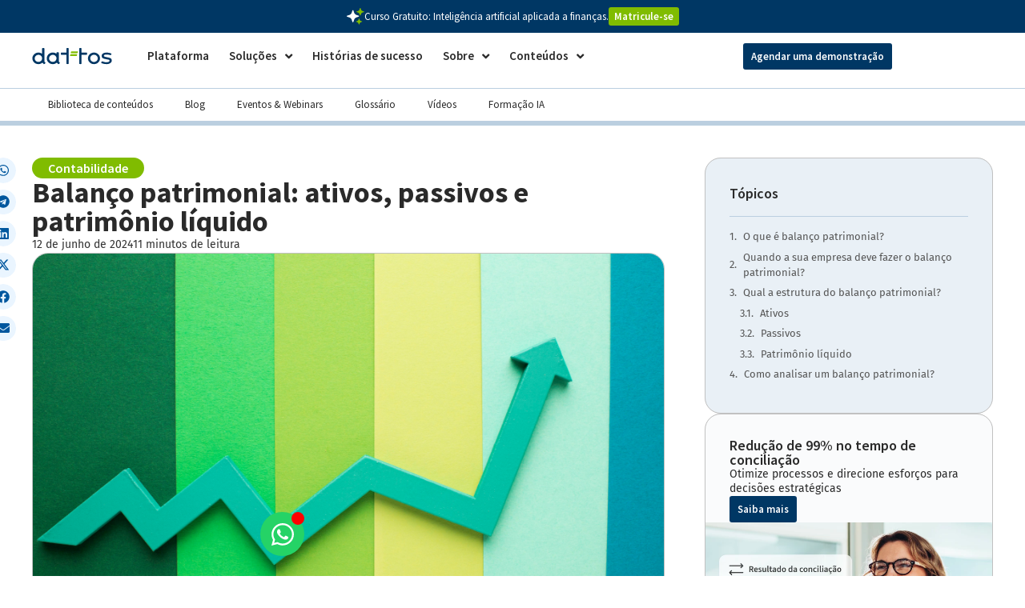

--- FILE ---
content_type: text/html; charset=UTF-8
request_url: https://www.dattos.com.br/blog/balanco-patrimonial/
body_size: 80302
content:









<!doctype html>
<html lang="pt-BR" prefix="og: https://ogp.me/ns#">
<head><meta charset="UTF-8"><script>if(navigator.userAgent.match(/MSIE|Internet Explorer/i)||navigator.userAgent.match(/Trident\/7\..*?rv:11/i)){var href=document.location.href;if(!href.match(/[?&]nowprocket/)){if(href.indexOf("?")==-1){if(href.indexOf("#")==-1){document.location.href=href+"?nowprocket=1"}else{document.location.href=href.replace("#","?nowprocket=1#")}}else{if(href.indexOf("#")==-1){document.location.href=href+"&nowprocket=1"}else{document.location.href=href.replace("#","&nowprocket=1#")}}}}</script><script>(()=>{class RocketLazyLoadScripts{constructor(){this.v="2.0.4",this.userEvents=["keydown","keyup","mousedown","mouseup","mousemove","mouseover","mouseout","touchmove","touchstart","touchend","touchcancel","wheel","click","dblclick","input"],this.attributeEvents=["onblur","onclick","oncontextmenu","ondblclick","onfocus","onmousedown","onmouseenter","onmouseleave","onmousemove","onmouseout","onmouseover","onmouseup","onmousewheel","onscroll","onsubmit"]}async t(){this.i(),this.o(),/iP(ad|hone)/.test(navigator.userAgent)&&this.h(),this.u(),this.l(this),this.m(),this.k(this),this.p(this),this._(),await Promise.all([this.R(),this.L()]),this.lastBreath=Date.now(),this.S(this),this.P(),this.D(),this.O(),this.M(),await this.C(this.delayedScripts.normal),await this.C(this.delayedScripts.defer),await this.C(this.delayedScripts.async),await this.T(),await this.F(),await this.j(),await this.A(),window.dispatchEvent(new Event("rocket-allScriptsLoaded")),this.everythingLoaded=!0,this.lastTouchEnd&&await new Promise(t=>setTimeout(t,500-Date.now()+this.lastTouchEnd)),this.I(),this.H(),this.U(),this.W()}i(){this.CSPIssue=sessionStorage.getItem("rocketCSPIssue"),document.addEventListener("securitypolicyviolation",t=>{this.CSPIssue||"script-src-elem"!==t.violatedDirective||"data"!==t.blockedURI||(this.CSPIssue=!0,sessionStorage.setItem("rocketCSPIssue",!0))},{isRocket:!0})}o(){window.addEventListener("pageshow",t=>{this.persisted=t.persisted,this.realWindowLoadedFired=!0},{isRocket:!0}),window.addEventListener("pagehide",()=>{this.onFirstUserAction=null},{isRocket:!0})}h(){let t;function e(e){t=e}window.addEventListener("touchstart",e,{isRocket:!0}),window.addEventListener("touchend",function i(o){o.changedTouches[0]&&t.changedTouches[0]&&Math.abs(o.changedTouches[0].pageX-t.changedTouches[0].pageX)<10&&Math.abs(o.changedTouches[0].pageY-t.changedTouches[0].pageY)<10&&o.timeStamp-t.timeStamp<200&&(window.removeEventListener("touchstart",e,{isRocket:!0}),window.removeEventListener("touchend",i,{isRocket:!0}),"INPUT"===o.target.tagName&&"text"===o.target.type||(o.target.dispatchEvent(new TouchEvent("touchend",{target:o.target,bubbles:!0})),o.target.dispatchEvent(new MouseEvent("mouseover",{target:o.target,bubbles:!0})),o.target.dispatchEvent(new PointerEvent("click",{target:o.target,bubbles:!0,cancelable:!0,detail:1,clientX:o.changedTouches[0].clientX,clientY:o.changedTouches[0].clientY})),event.preventDefault()))},{isRocket:!0})}q(t){this.userActionTriggered||("mousemove"!==t.type||this.firstMousemoveIgnored?"keyup"===t.type||"mouseover"===t.type||"mouseout"===t.type||(this.userActionTriggered=!0,this.onFirstUserAction&&this.onFirstUserAction()):this.firstMousemoveIgnored=!0),"click"===t.type&&t.preventDefault(),t.stopPropagation(),t.stopImmediatePropagation(),"touchstart"===this.lastEvent&&"touchend"===t.type&&(this.lastTouchEnd=Date.now()),"click"===t.type&&(this.lastTouchEnd=0),this.lastEvent=t.type,t.composedPath&&t.composedPath()[0].getRootNode()instanceof ShadowRoot&&(t.rocketTarget=t.composedPath()[0]),this.savedUserEvents.push(t)}u(){this.savedUserEvents=[],this.userEventHandler=this.q.bind(this),this.userEvents.forEach(t=>window.addEventListener(t,this.userEventHandler,{passive:!1,isRocket:!0})),document.addEventListener("visibilitychange",this.userEventHandler,{isRocket:!0})}U(){this.userEvents.forEach(t=>window.removeEventListener(t,this.userEventHandler,{passive:!1,isRocket:!0})),document.removeEventListener("visibilitychange",this.userEventHandler,{isRocket:!0}),this.savedUserEvents.forEach(t=>{(t.rocketTarget||t.target).dispatchEvent(new window[t.constructor.name](t.type,t))})}m(){const t="return false",e=Array.from(this.attributeEvents,t=>"data-rocket-"+t),i="["+this.attributeEvents.join("],[")+"]",o="[data-rocket-"+this.attributeEvents.join("],[data-rocket-")+"]",s=(e,i,o)=>{o&&o!==t&&(e.setAttribute("data-rocket-"+i,o),e["rocket"+i]=new Function("event",o),e.setAttribute(i,t))};new MutationObserver(t=>{for(const n of t)"attributes"===n.type&&(n.attributeName.startsWith("data-rocket-")||this.everythingLoaded?n.attributeName.startsWith("data-rocket-")&&this.everythingLoaded&&this.N(n.target,n.attributeName.substring(12)):s(n.target,n.attributeName,n.target.getAttribute(n.attributeName))),"childList"===n.type&&n.addedNodes.forEach(t=>{if(t.nodeType===Node.ELEMENT_NODE)if(this.everythingLoaded)for(const i of[t,...t.querySelectorAll(o)])for(const t of i.getAttributeNames())e.includes(t)&&this.N(i,t.substring(12));else for(const e of[t,...t.querySelectorAll(i)])for(const t of e.getAttributeNames())this.attributeEvents.includes(t)&&s(e,t,e.getAttribute(t))})}).observe(document,{subtree:!0,childList:!0,attributeFilter:[...this.attributeEvents,...e]})}I(){this.attributeEvents.forEach(t=>{document.querySelectorAll("[data-rocket-"+t+"]").forEach(e=>{this.N(e,t)})})}N(t,e){const i=t.getAttribute("data-rocket-"+e);i&&(t.setAttribute(e,i),t.removeAttribute("data-rocket-"+e))}k(t){Object.defineProperty(HTMLElement.prototype,"onclick",{get(){return this.rocketonclick||null},set(e){this.rocketonclick=e,this.setAttribute(t.everythingLoaded?"onclick":"data-rocket-onclick","this.rocketonclick(event)")}})}S(t){function e(e,i){let o=e[i];e[i]=null,Object.defineProperty(e,i,{get:()=>o,set(s){t.everythingLoaded?o=s:e["rocket"+i]=o=s}})}e(document,"onreadystatechange"),e(window,"onload"),e(window,"onpageshow");try{Object.defineProperty(document,"readyState",{get:()=>t.rocketReadyState,set(e){t.rocketReadyState=e},configurable:!0}),document.readyState="loading"}catch(t){console.log("WPRocket DJE readyState conflict, bypassing")}}l(t){this.originalAddEventListener=EventTarget.prototype.addEventListener,this.originalRemoveEventListener=EventTarget.prototype.removeEventListener,this.savedEventListeners=[],EventTarget.prototype.addEventListener=function(e,i,o){o&&o.isRocket||!t.B(e,this)&&!t.userEvents.includes(e)||t.B(e,this)&&!t.userActionTriggered||e.startsWith("rocket-")||t.everythingLoaded?t.originalAddEventListener.call(this,e,i,o):(t.savedEventListeners.push({target:this,remove:!1,type:e,func:i,options:o}),"mouseenter"!==e&&"mouseleave"!==e||t.originalAddEventListener.call(this,e,t.savedUserEvents.push,o))},EventTarget.prototype.removeEventListener=function(e,i,o){o&&o.isRocket||!t.B(e,this)&&!t.userEvents.includes(e)||t.B(e,this)&&!t.userActionTriggered||e.startsWith("rocket-")||t.everythingLoaded?t.originalRemoveEventListener.call(this,e,i,o):t.savedEventListeners.push({target:this,remove:!0,type:e,func:i,options:o})}}J(t,e){this.savedEventListeners=this.savedEventListeners.filter(i=>{let o=i.type,s=i.target||window;return e!==o||t!==s||(this.B(o,s)&&(i.type="rocket-"+o),this.$(i),!1)})}H(){EventTarget.prototype.addEventListener=this.originalAddEventListener,EventTarget.prototype.removeEventListener=this.originalRemoveEventListener,this.savedEventListeners.forEach(t=>this.$(t))}$(t){t.remove?this.originalRemoveEventListener.call(t.target,t.type,t.func,t.options):this.originalAddEventListener.call(t.target,t.type,t.func,t.options)}p(t){let e;function i(e){return t.everythingLoaded?e:e.split(" ").map(t=>"load"===t||t.startsWith("load.")?"rocket-jquery-load":t).join(" ")}function o(o){function s(e){const s=o.fn[e];o.fn[e]=o.fn.init.prototype[e]=function(){return this[0]===window&&t.userActionTriggered&&("string"==typeof arguments[0]||arguments[0]instanceof String?arguments[0]=i(arguments[0]):"object"==typeof arguments[0]&&Object.keys(arguments[0]).forEach(t=>{const e=arguments[0][t];delete arguments[0][t],arguments[0][i(t)]=e})),s.apply(this,arguments),this}}if(o&&o.fn&&!t.allJQueries.includes(o)){const e={DOMContentLoaded:[],"rocket-DOMContentLoaded":[]};for(const t in e)document.addEventListener(t,()=>{e[t].forEach(t=>t())},{isRocket:!0});o.fn.ready=o.fn.init.prototype.ready=function(i){function s(){parseInt(o.fn.jquery)>2?setTimeout(()=>i.bind(document)(o)):i.bind(document)(o)}return"function"==typeof i&&(t.realDomReadyFired?!t.userActionTriggered||t.fauxDomReadyFired?s():e["rocket-DOMContentLoaded"].push(s):e.DOMContentLoaded.push(s)),o([])},s("on"),s("one"),s("off"),t.allJQueries.push(o)}e=o}t.allJQueries=[],o(window.jQuery),Object.defineProperty(window,"jQuery",{get:()=>e,set(t){o(t)}})}P(){const t=new Map;document.write=document.writeln=function(e){const i=document.currentScript,o=document.createRange(),s=i.parentElement;let n=t.get(i);void 0===n&&(n=i.nextSibling,t.set(i,n));const c=document.createDocumentFragment();o.setStart(c,0),c.appendChild(o.createContextualFragment(e)),s.insertBefore(c,n)}}async R(){return new Promise(t=>{this.userActionTriggered?t():this.onFirstUserAction=t})}async L(){return new Promise(t=>{document.addEventListener("DOMContentLoaded",()=>{this.realDomReadyFired=!0,t()},{isRocket:!0})})}async j(){return this.realWindowLoadedFired?Promise.resolve():new Promise(t=>{window.addEventListener("load",t,{isRocket:!0})})}M(){this.pendingScripts=[];this.scriptsMutationObserver=new MutationObserver(t=>{for(const e of t)e.addedNodes.forEach(t=>{"SCRIPT"!==t.tagName||t.noModule||t.isWPRocket||this.pendingScripts.push({script:t,promise:new Promise(e=>{const i=()=>{const i=this.pendingScripts.findIndex(e=>e.script===t);i>=0&&this.pendingScripts.splice(i,1),e()};t.addEventListener("load",i,{isRocket:!0}),t.addEventListener("error",i,{isRocket:!0}),setTimeout(i,1e3)})})})}),this.scriptsMutationObserver.observe(document,{childList:!0,subtree:!0})}async F(){await this.X(),this.pendingScripts.length?(await this.pendingScripts[0].promise,await this.F()):this.scriptsMutationObserver.disconnect()}D(){this.delayedScripts={normal:[],async:[],defer:[]},document.querySelectorAll("script[type$=rocketlazyloadscript]").forEach(t=>{t.hasAttribute("data-rocket-src")?t.hasAttribute("async")&&!1!==t.async?this.delayedScripts.async.push(t):t.hasAttribute("defer")&&!1!==t.defer||"module"===t.getAttribute("data-rocket-type")?this.delayedScripts.defer.push(t):this.delayedScripts.normal.push(t):this.delayedScripts.normal.push(t)})}async _(){await this.L();let t=[];document.querySelectorAll("script[type$=rocketlazyloadscript][data-rocket-src]").forEach(e=>{let i=e.getAttribute("data-rocket-src");if(i&&!i.startsWith("data:")){i.startsWith("//")&&(i=location.protocol+i);try{const o=new URL(i).origin;o!==location.origin&&t.push({src:o,crossOrigin:e.crossOrigin||"module"===e.getAttribute("data-rocket-type")})}catch(t){}}}),t=[...new Map(t.map(t=>[JSON.stringify(t),t])).values()],this.Y(t,"preconnect")}async G(t){if(await this.K(),!0!==t.noModule||!("noModule"in HTMLScriptElement.prototype))return new Promise(e=>{let i;function o(){(i||t).setAttribute("data-rocket-status","executed"),e()}try{if(navigator.userAgent.includes("Firefox/")||""===navigator.vendor||this.CSPIssue)i=document.createElement("script"),[...t.attributes].forEach(t=>{let e=t.nodeName;"type"!==e&&("data-rocket-type"===e&&(e="type"),"data-rocket-src"===e&&(e="src"),i.setAttribute(e,t.nodeValue))}),t.text&&(i.text=t.text),t.nonce&&(i.nonce=t.nonce),i.hasAttribute("src")?(i.addEventListener("load",o,{isRocket:!0}),i.addEventListener("error",()=>{i.setAttribute("data-rocket-status","failed-network"),e()},{isRocket:!0}),setTimeout(()=>{i.isConnected||e()},1)):(i.text=t.text,o()),i.isWPRocket=!0,t.parentNode.replaceChild(i,t);else{const i=t.getAttribute("data-rocket-type"),s=t.getAttribute("data-rocket-src");i?(t.type=i,t.removeAttribute("data-rocket-type")):t.removeAttribute("type"),t.addEventListener("load",o,{isRocket:!0}),t.addEventListener("error",i=>{this.CSPIssue&&i.target.src.startsWith("data:")?(console.log("WPRocket: CSP fallback activated"),t.removeAttribute("src"),this.G(t).then(e)):(t.setAttribute("data-rocket-status","failed-network"),e())},{isRocket:!0}),s?(t.fetchPriority="high",t.removeAttribute("data-rocket-src"),t.src=s):t.src="data:text/javascript;base64,"+window.btoa(unescape(encodeURIComponent(t.text)))}}catch(i){t.setAttribute("data-rocket-status","failed-transform"),e()}});t.setAttribute("data-rocket-status","skipped")}async C(t){const e=t.shift();return e?(e.isConnected&&await this.G(e),this.C(t)):Promise.resolve()}O(){this.Y([...this.delayedScripts.normal,...this.delayedScripts.defer,...this.delayedScripts.async],"preload")}Y(t,e){this.trash=this.trash||[];let i=!0;var o=document.createDocumentFragment();t.forEach(t=>{const s=t.getAttribute&&t.getAttribute("data-rocket-src")||t.src;if(s&&!s.startsWith("data:")){const n=document.createElement("link");n.href=s,n.rel=e,"preconnect"!==e&&(n.as="script",n.fetchPriority=i?"high":"low"),t.getAttribute&&"module"===t.getAttribute("data-rocket-type")&&(n.crossOrigin=!0),t.crossOrigin&&(n.crossOrigin=t.crossOrigin),t.integrity&&(n.integrity=t.integrity),t.nonce&&(n.nonce=t.nonce),o.appendChild(n),this.trash.push(n),i=!1}}),document.head.appendChild(o)}W(){this.trash.forEach(t=>t.remove())}async T(){try{document.readyState="interactive"}catch(t){}this.fauxDomReadyFired=!0;try{await this.K(),this.J(document,"readystatechange"),document.dispatchEvent(new Event("rocket-readystatechange")),await this.K(),document.rocketonreadystatechange&&document.rocketonreadystatechange(),await this.K(),this.J(document,"DOMContentLoaded"),document.dispatchEvent(new Event("rocket-DOMContentLoaded")),await this.K(),this.J(window,"DOMContentLoaded"),window.dispatchEvent(new Event("rocket-DOMContentLoaded"))}catch(t){console.error(t)}}async A(){try{document.readyState="complete"}catch(t){}try{await this.K(),this.J(document,"readystatechange"),document.dispatchEvent(new Event("rocket-readystatechange")),await this.K(),document.rocketonreadystatechange&&document.rocketonreadystatechange(),await this.K(),this.J(window,"load"),window.dispatchEvent(new Event("rocket-load")),await this.K(),window.rocketonload&&window.rocketonload(),await this.K(),this.allJQueries.forEach(t=>t(window).trigger("rocket-jquery-load")),await this.K(),this.J(window,"pageshow");const t=new Event("rocket-pageshow");t.persisted=this.persisted,window.dispatchEvent(t),await this.K(),window.rocketonpageshow&&window.rocketonpageshow({persisted:this.persisted})}catch(t){console.error(t)}}async K(){Date.now()-this.lastBreath>45&&(await this.X(),this.lastBreath=Date.now())}async X(){return document.hidden?new Promise(t=>setTimeout(t)):new Promise(t=>requestAnimationFrame(t))}B(t,e){return e===document&&"readystatechange"===t||(e===document&&"DOMContentLoaded"===t||(e===window&&"DOMContentLoaded"===t||(e===window&&"load"===t||e===window&&"pageshow"===t)))}static run(){(new RocketLazyLoadScripts).t()}}RocketLazyLoadScripts.run()})();</script>
	
	<meta name="viewport" content="width=device-width, initial-scale=1">
	<link rel="profile" href="https://gmpg.org/xfn/11">
	
<!-- Otimização para mecanismos de pesquisa pelo Rank Math - https://rankmath.com/ -->
<title>Balanço patrimonial: o guia completo</title>
<link data-rocket-prefetch href="https://js.hs-analytics.net" rel="dns-prefetch">
<link data-rocket-prefetch href="https://js.hs-banner.com" rel="dns-prefetch">
<link data-rocket-prefetch href="https://js.hsadspixel.net" rel="dns-prefetch">
<link data-rocket-prefetch href="https://www.googletagmanager.com" rel="dns-prefetch">
<link data-rocket-prefetch href="https://static.hj.contentsquare.net" rel="dns-prefetch">
<link data-rocket-prefetch href="https://js.storylane.io" rel="dns-prefetch">
<link data-rocket-prefetch href="https://www.youtube.com" rel="dns-prefetch">
<link data-rocket-prefetch href="https://js.hsforms.net" rel="dns-prefetch">
<link data-rocket-prefetch href="https://js.hs-scripts.com" rel="dns-prefetch">
<style id="wpr-usedcss">img:is([sizes=auto i],[sizes^="auto," i]){contain-intrinsic-size:3000px 1500px}.sticky{display:block;position:relative}.hide{display:none!important}.screen-reader-text{clip:rect(1px,1px,1px,1px);height:1px;overflow:hidden;position:absolute!important;width:1px;word-wrap:normal!important}.screen-reader-text:focus{background-color:#eee;clip:auto!important;clip-path:none;color:#333;display:block;font-size:1rem;height:auto;left:5px;line-height:normal;padding:12px 24px;text-decoration:none;top:5px;width:auto;z-index:100000}.site-header:not(.dynamic-header){margin-inline-end:auto;margin-inline-start:auto;width:100%}@media(max-width:575px){.site-header:not(.dynamic-header){padding-inline-end:10px;padding-inline-start:10px}}@media(min-width:576px){.site-header:not(.dynamic-header){max-width:500px}}@media(min-width:768px){.site-header:not(.dynamic-header){max-width:600px}}@media(min-width:992px){.site-header:not(.dynamic-header){max-width:800px}}@media(min-width:1200px){.site-header:not(.dynamic-header){max-width:1140px}}.site-header+.elementor{min-height:calc(100vh - 320px)}.site-header{justify-content:flex-start;flex-wrap:nowrap;gap:40px}img.emoji{display:inline!important;border:none!important;box-shadow:none!important;height:1em!important;width:1em!important;margin:0 .07em!important;vertical-align:-.1em!important;background:0 0!important;padding:0!important}.wp-block-button__link{align-content:center;box-sizing:border-box;cursor:pointer;display:inline-block;height:100%;text-align:center;word-break:break-word}:where(.wp-block-button__link){border-radius:9999px;box-shadow:none;padding:calc(.667em + 2px) calc(1.333em + 2px);text-decoration:none}.wp-block-button[style*=text-decoration] .wp-block-button__link{text-decoration:inherit}.wp-block-buttons>.wp-block-button.has-custom-width{max-width:none}.wp-block-buttons>.wp-block-button.has-custom-width .wp-block-button__link{width:100%}.wp-block-buttons>.wp-block-button.has-custom-font-size .wp-block-button__link{font-size:inherit}.wp-block-buttons>.wp-block-button.wp-block-button__width-100{flex-basis:100%;width:100%}:root :where(.wp-block-button .wp-block-button__link.is-style-outline),:root :where(.wp-block-button.is-style-outline>.wp-block-button__link){border:2px solid;padding:.667em 1.333em}:root :where(.wp-block-button .wp-block-button__link.is-style-outline:not(.has-text-color)),:root :where(.wp-block-button.is-style-outline>.wp-block-button__link:not(.has-text-color)){color:currentColor}:root :where(.wp-block-button .wp-block-button__link.is-style-outline:not(.has-background)),:root :where(.wp-block-button.is-style-outline>.wp-block-button__link:not(.has-background)){background-color:initial;background-image:none}.wp-block-buttons{box-sizing:border-box}.wp-block-buttons>.wp-block-button{display:inline-block;margin:0}.wp-block-buttons.is-content-justification-center{justify-content:center}.wp-block-buttons[style*=text-decoration] .wp-block-button,.wp-block-buttons[style*=text-decoration] .wp-block-button__link{text-decoration:inherit}.wp-block-buttons.has-custom-font-size .wp-block-button__link{font-size:inherit}.wp-block-buttons .wp-block-button__link{width:100%}:where(.wp-block-calendar table:not(.has-background) th){background:#ddd}:where(.wp-block-columns){margin-bottom:1.75em}:where(.wp-block-columns.has-background){padding:1.25em 2.375em}:where(.wp-block-post-comments input[type=submit]){border:none}:where(.wp-block-cover-image:not(.has-text-color)),:where(.wp-block-cover:not(.has-text-color)){color:#fff}:where(.wp-block-cover-image.is-light:not(.has-text-color)),:where(.wp-block-cover.is-light:not(.has-text-color)){color:#000}:root :where(.wp-block-cover h1:not(.has-text-color)),:root :where(.wp-block-cover h2:not(.has-text-color)),:root :where(.wp-block-cover h3:not(.has-text-color)),:root :where(.wp-block-cover h4:not(.has-text-color)),:root :where(.wp-block-cover h5:not(.has-text-color)),:root :where(.wp-block-cover h6:not(.has-text-color)),:root :where(.wp-block-cover p:not(.has-text-color)){color:inherit}.wp-block-embed{overflow-wrap:break-word}.wp-block-embed :where(figcaption){margin-bottom:1em;margin-top:.5em}.wp-block-embed iframe{max-width:100%}.wp-block-embed__wrapper{position:relative}.wp-embed-responsive .wp-has-aspect-ratio .wp-block-embed__wrapper:before{content:"";display:block;padding-top:50%}.wp-embed-responsive .wp-has-aspect-ratio iframe{bottom:0;height:100%;left:0;position:absolute;right:0;top:0;width:100%}.wp-embed-responsive .wp-embed-aspect-16-9 .wp-block-embed__wrapper:before{padding-top:56.25%}:where(.wp-block-file){margin-bottom:1.5em}:where(.wp-block-file__button){border-radius:2em;display:inline-block;padding:.5em 1em}:where(.wp-block-file__button):where(a):active,:where(.wp-block-file__button):where(a):focus,:where(.wp-block-file__button):where(a):hover,:where(.wp-block-file__button):where(a):visited{box-shadow:none;color:#fff;opacity:.85;text-decoration:none}:where(.wp-block-form-input__input){font-size:1em;margin-bottom:.5em;padding:0 .5em}:where(.wp-block-form-input__input)[type=date],:where(.wp-block-form-input__input)[type=datetime-local],:where(.wp-block-form-input__input)[type=datetime],:where(.wp-block-form-input__input)[type=email],:where(.wp-block-form-input__input)[type=month],:where(.wp-block-form-input__input)[type=number],:where(.wp-block-form-input__input)[type=password],:where(.wp-block-form-input__input)[type=search],:where(.wp-block-form-input__input)[type=tel],:where(.wp-block-form-input__input)[type=text],:where(.wp-block-form-input__input)[type=time],:where(.wp-block-form-input__input)[type=url],:where(.wp-block-form-input__input)[type=week]{border-style:solid;border-width:1px;line-height:2;min-height:2em}:where(.wp-block-group.wp-block-group-is-layout-constrained){position:relative}h1:where(.wp-block-heading).has-background,h2:where(.wp-block-heading).has-background,h3:where(.wp-block-heading).has-background,h4:where(.wp-block-heading).has-background,h5:where(.wp-block-heading).has-background,h6:where(.wp-block-heading).has-background{padding:1.25em 2.375em}:root :where(.wp-block-image.is-style-rounded img,.wp-block-image .is-style-rounded img){border-radius:9999px}:where(.wp-block-latest-comments:not([style*=line-height] .wp-block-latest-comments__comment)){line-height:1.1}:where(.wp-block-latest-comments:not([style*=line-height] .wp-block-latest-comments__comment-excerpt p)){line-height:1.8}:root :where(.wp-block-latest-posts.is-grid){padding:0}:root :where(.wp-block-latest-posts.wp-block-latest-posts__list){padding-left:0}ol,ul{box-sizing:border-box}:root :where(.wp-block-list.has-background){padding:1.25em 2.375em}:where(.wp-block-navigation.has-background .wp-block-navigation-item a:not(.wp-element-button)),:where(.wp-block-navigation.has-background .wp-block-navigation-submenu a:not(.wp-element-button)){padding:.5em 1em}:where(.wp-block-navigation .wp-block-navigation__submenu-container .wp-block-navigation-item a:not(.wp-element-button)),:where(.wp-block-navigation .wp-block-navigation__submenu-container .wp-block-navigation-submenu a:not(.wp-element-button)),:where(.wp-block-navigation .wp-block-navigation__submenu-container .wp-block-navigation-submenu button.wp-block-navigation-item__content),:where(.wp-block-navigation .wp-block-navigation__submenu-container .wp-block-pages-list__item button.wp-block-navigation-item__content){padding:.5em 1em}:root :where(p.has-background){padding:1.25em 2.375em}:where(p.has-text-color:not(.has-link-color)) a{color:inherit}:where(.wp-block-post-comments-form input:not([type=submit])),:where(.wp-block-post-comments-form textarea){border:1px solid #949494;font-family:inherit;font-size:1em}:where(.wp-block-post-comments-form input:where(:not([type=submit]):not([type=checkbox]))),:where(.wp-block-post-comments-form textarea){padding:calc(.667em + 2px)}:where(.wp-block-post-excerpt){box-sizing:border-box;margin-bottom:var(--wp--style--block-gap);margin-top:var(--wp--style--block-gap)}:where(.wp-block-preformatted.has-background){padding:1.25em 2.375em}:where(.wp-block-search__button){border:1px solid #ccc;padding:6px 10px}:where(.wp-block-search__input){appearance:none;border:1px solid #949494;flex-grow:1;font-family:inherit;font-size:inherit;font-style:inherit;font-weight:inherit;letter-spacing:inherit;line-height:inherit;margin-left:0;margin-right:0;min-width:3rem;padding:8px;text-decoration:unset!important;text-transform:inherit}:where(.wp-block-search__button-inside .wp-block-search__inside-wrapper){background-color:#fff;border:1px solid #949494;box-sizing:border-box;padding:4px}:where(.wp-block-search__button-inside .wp-block-search__inside-wrapper) .wp-block-search__input{border:none;border-radius:0;padding:0 4px}:where(.wp-block-search__button-inside .wp-block-search__inside-wrapper) .wp-block-search__input:focus{outline:0}:where(.wp-block-search__button-inside .wp-block-search__inside-wrapper) :where(.wp-block-search__button){padding:4px 8px}:root :where(.wp-block-separator.is-style-dots){height:auto;line-height:1;text-align:center}:root :where(.wp-block-separator.is-style-dots):before{color:currentColor;content:"···";font-family:serif;font-size:1.5em;letter-spacing:2em;padding-left:2em}:root :where(.wp-block-site-logo.is-style-rounded){border-radius:9999px}:where(.wp-block-social-links:not(.is-style-logos-only)) .wp-social-link{background-color:#f0f0f0;color:#444}:where(.wp-block-social-links:not(.is-style-logos-only)) .wp-social-link-amazon{background-color:#f90;color:#fff}:where(.wp-block-social-links:not(.is-style-logos-only)) .wp-social-link-bandcamp{background-color:#1ea0c3;color:#fff}:where(.wp-block-social-links:not(.is-style-logos-only)) .wp-social-link-behance{background-color:#0757fe;color:#fff}:where(.wp-block-social-links:not(.is-style-logos-only)) .wp-social-link-bluesky{background-color:#0a7aff;color:#fff}:where(.wp-block-social-links:not(.is-style-logos-only)) .wp-social-link-codepen{background-color:#1e1f26;color:#fff}:where(.wp-block-social-links:not(.is-style-logos-only)) .wp-social-link-deviantart{background-color:#02e49b;color:#fff}:where(.wp-block-social-links:not(.is-style-logos-only)) .wp-social-link-discord{background-color:#5865f2;color:#fff}:where(.wp-block-social-links:not(.is-style-logos-only)) .wp-social-link-dribbble{background-color:#e94c89;color:#fff}:where(.wp-block-social-links:not(.is-style-logos-only)) .wp-social-link-dropbox{background-color:#4280ff;color:#fff}:where(.wp-block-social-links:not(.is-style-logos-only)) .wp-social-link-etsy{background-color:#f45800;color:#fff}:where(.wp-block-social-links:not(.is-style-logos-only)) .wp-social-link-facebook{background-color:#0866ff;color:#fff}:where(.wp-block-social-links:not(.is-style-logos-only)) .wp-social-link-fivehundredpx{background-color:#000;color:#fff}:where(.wp-block-social-links:not(.is-style-logos-only)) .wp-social-link-flickr{background-color:#0461dd;color:#fff}:where(.wp-block-social-links:not(.is-style-logos-only)) .wp-social-link-foursquare{background-color:#e65678;color:#fff}:where(.wp-block-social-links:not(.is-style-logos-only)) .wp-social-link-github{background-color:#24292d;color:#fff}:where(.wp-block-social-links:not(.is-style-logos-only)) .wp-social-link-goodreads{background-color:#eceadd;color:#382110}:where(.wp-block-social-links:not(.is-style-logos-only)) .wp-social-link-google{background-color:#ea4434;color:#fff}:where(.wp-block-social-links:not(.is-style-logos-only)) .wp-social-link-gravatar{background-color:#1d4fc4;color:#fff}:where(.wp-block-social-links:not(.is-style-logos-only)) .wp-social-link-instagram{background-color:#f00075;color:#fff}:where(.wp-block-social-links:not(.is-style-logos-only)) .wp-social-link-lastfm{background-color:#e21b24;color:#fff}:where(.wp-block-social-links:not(.is-style-logos-only)) .wp-social-link-linkedin{background-color:#0d66c2;color:#fff}:where(.wp-block-social-links:not(.is-style-logos-only)) .wp-social-link-mastodon{background-color:#3288d4;color:#fff}:where(.wp-block-social-links:not(.is-style-logos-only)) .wp-social-link-medium{background-color:#000;color:#fff}:where(.wp-block-social-links:not(.is-style-logos-only)) .wp-social-link-meetup{background-color:#f6405f;color:#fff}:where(.wp-block-social-links:not(.is-style-logos-only)) .wp-social-link-patreon{background-color:#000;color:#fff}:where(.wp-block-social-links:not(.is-style-logos-only)) .wp-social-link-pinterest{background-color:#e60122;color:#fff}:where(.wp-block-social-links:not(.is-style-logos-only)) .wp-social-link-pocket{background-color:#ef4155;color:#fff}:where(.wp-block-social-links:not(.is-style-logos-only)) .wp-social-link-reddit{background-color:#ff4500;color:#fff}:where(.wp-block-social-links:not(.is-style-logos-only)) .wp-social-link-skype{background-color:#0478d7;color:#fff}:where(.wp-block-social-links:not(.is-style-logos-only)) .wp-social-link-snapchat{background-color:#fefc00;color:#fff;stroke:#000}:where(.wp-block-social-links:not(.is-style-logos-only)) .wp-social-link-soundcloud{background-color:#ff5600;color:#fff}:where(.wp-block-social-links:not(.is-style-logos-only)) .wp-social-link-spotify{background-color:#1bd760;color:#fff}:where(.wp-block-social-links:not(.is-style-logos-only)) .wp-social-link-telegram{background-color:#2aabee;color:#fff}:where(.wp-block-social-links:not(.is-style-logos-only)) .wp-social-link-threads{background-color:#000;color:#fff}:where(.wp-block-social-links:not(.is-style-logos-only)) .wp-social-link-tiktok{background-color:#000;color:#fff}:where(.wp-block-social-links:not(.is-style-logos-only)) .wp-social-link-tumblr{background-color:#011835;color:#fff}:where(.wp-block-social-links:not(.is-style-logos-only)) .wp-social-link-twitch{background-color:#6440a4;color:#fff}:where(.wp-block-social-links:not(.is-style-logos-only)) .wp-social-link-twitter{background-color:#1da1f2;color:#fff}:where(.wp-block-social-links:not(.is-style-logos-only)) .wp-social-link-vimeo{background-color:#1eb7ea;color:#fff}:where(.wp-block-social-links:not(.is-style-logos-only)) .wp-social-link-vk{background-color:#4680c2;color:#fff}:where(.wp-block-social-links:not(.is-style-logos-only)) .wp-social-link-wordpress{background-color:#3499cd;color:#fff}:where(.wp-block-social-links:not(.is-style-logos-only)) .wp-social-link-whatsapp{background-color:#25d366;color:#fff}:where(.wp-block-social-links:not(.is-style-logos-only)) .wp-social-link-x{background-color:#000;color:#fff}:where(.wp-block-social-links:not(.is-style-logos-only)) .wp-social-link-yelp{background-color:#d32422;color:#fff}:where(.wp-block-social-links:not(.is-style-logos-only)) .wp-social-link-youtube{background-color:red;color:#fff}:where(.wp-block-social-links.is-style-logos-only) .wp-social-link{background:0 0}:where(.wp-block-social-links.is-style-logos-only) .wp-social-link svg{height:1.25em;width:1.25em}:where(.wp-block-social-links.is-style-logos-only) .wp-social-link-amazon{color:#f90}:where(.wp-block-social-links.is-style-logos-only) .wp-social-link-bandcamp{color:#1ea0c3}:where(.wp-block-social-links.is-style-logos-only) .wp-social-link-behance{color:#0757fe}:where(.wp-block-social-links.is-style-logos-only) .wp-social-link-bluesky{color:#0a7aff}:where(.wp-block-social-links.is-style-logos-only) .wp-social-link-codepen{color:#1e1f26}:where(.wp-block-social-links.is-style-logos-only) .wp-social-link-deviantart{color:#02e49b}:where(.wp-block-social-links.is-style-logos-only) .wp-social-link-discord{color:#5865f2}:where(.wp-block-social-links.is-style-logos-only) .wp-social-link-dribbble{color:#e94c89}:where(.wp-block-social-links.is-style-logos-only) .wp-social-link-dropbox{color:#4280ff}:where(.wp-block-social-links.is-style-logos-only) .wp-social-link-etsy{color:#f45800}:where(.wp-block-social-links.is-style-logos-only) .wp-social-link-facebook{color:#0866ff}:where(.wp-block-social-links.is-style-logos-only) .wp-social-link-fivehundredpx{color:#000}:where(.wp-block-social-links.is-style-logos-only) .wp-social-link-flickr{color:#0461dd}:where(.wp-block-social-links.is-style-logos-only) .wp-social-link-foursquare{color:#e65678}:where(.wp-block-social-links.is-style-logos-only) .wp-social-link-github{color:#24292d}:where(.wp-block-social-links.is-style-logos-only) .wp-social-link-goodreads{color:#382110}:where(.wp-block-social-links.is-style-logos-only) .wp-social-link-google{color:#ea4434}:where(.wp-block-social-links.is-style-logos-only) .wp-social-link-gravatar{color:#1d4fc4}:where(.wp-block-social-links.is-style-logos-only) .wp-social-link-instagram{color:#f00075}:where(.wp-block-social-links.is-style-logos-only) .wp-social-link-lastfm{color:#e21b24}:where(.wp-block-social-links.is-style-logos-only) .wp-social-link-linkedin{color:#0d66c2}:where(.wp-block-social-links.is-style-logos-only) .wp-social-link-mastodon{color:#3288d4}:where(.wp-block-social-links.is-style-logos-only) .wp-social-link-medium{color:#000}:where(.wp-block-social-links.is-style-logos-only) .wp-social-link-meetup{color:#f6405f}:where(.wp-block-social-links.is-style-logos-only) .wp-social-link-patreon{color:#000}:where(.wp-block-social-links.is-style-logos-only) .wp-social-link-pinterest{color:#e60122}:where(.wp-block-social-links.is-style-logos-only) .wp-social-link-pocket{color:#ef4155}:where(.wp-block-social-links.is-style-logos-only) .wp-social-link-reddit{color:#ff4500}:where(.wp-block-social-links.is-style-logos-only) .wp-social-link-skype{color:#0478d7}:where(.wp-block-social-links.is-style-logos-only) .wp-social-link-snapchat{color:#fff;stroke:#000}:where(.wp-block-social-links.is-style-logos-only) .wp-social-link-soundcloud{color:#ff5600}:where(.wp-block-social-links.is-style-logos-only) .wp-social-link-spotify{color:#1bd760}:where(.wp-block-social-links.is-style-logos-only) .wp-social-link-telegram{color:#2aabee}:where(.wp-block-social-links.is-style-logos-only) .wp-social-link-threads{color:#000}:where(.wp-block-social-links.is-style-logos-only) .wp-social-link-tiktok{color:#000}:where(.wp-block-social-links.is-style-logos-only) .wp-social-link-tumblr{color:#011835}:where(.wp-block-social-links.is-style-logos-only) .wp-social-link-twitch{color:#6440a4}:where(.wp-block-social-links.is-style-logos-only) .wp-social-link-twitter{color:#1da1f2}:where(.wp-block-social-links.is-style-logos-only) .wp-social-link-vimeo{color:#1eb7ea}:where(.wp-block-social-links.is-style-logos-only) .wp-social-link-vk{color:#4680c2}:where(.wp-block-social-links.is-style-logos-only) .wp-social-link-whatsapp{color:#25d366}:where(.wp-block-social-links.is-style-logos-only) .wp-social-link-wordpress{color:#3499cd}:where(.wp-block-social-links.is-style-logos-only) .wp-social-link-x{color:#000}:where(.wp-block-social-links.is-style-logos-only) .wp-social-link-yelp{color:#d32422}:where(.wp-block-social-links.is-style-logos-only) .wp-social-link-youtube{color:red}:root :where(.wp-block-social-links .wp-social-link a){padding:.25em}:root :where(.wp-block-social-links.is-style-logos-only .wp-social-link a){padding:0}:root :where(.wp-block-social-links.is-style-pill-shape .wp-social-link a){padding-left:.6666666667em;padding-right:.6666666667em}:root :where(.wp-block-tag-cloud.is-style-outline){display:flex;flex-wrap:wrap;gap:1ch}:root :where(.wp-block-tag-cloud.is-style-outline a){border:1px solid;font-size:unset!important;margin-right:0;padding:1ch 2ch;text-decoration:none!important}.wp-block-table{overflow-x:auto}.wp-block-table table{border-collapse:collapse;width:100%}.wp-block-table thead{border-bottom:3px solid}.wp-block-table tfoot{border-top:3px solid}.wp-block-table td,.wp-block-table th{border:1px solid;padding:.5em}.wp-block-table.is-style-stripes{background-color:initial;border-collapse:inherit;border-spacing:0}.wp-block-table.is-style-stripes tbody tr:nth-child(odd){background-color:#f0f0f0}.wp-block-table.is-style-stripes td,.wp-block-table.is-style-stripes th{border-color:#0000}.wp-block-table.is-style-stripes{border-bottom:1px solid #f0f0f0}.wp-block-table table[style*=border-bottom-color] tr:last-child,.wp-block-table table[style*=border-bottom-color] tr:last-child td,.wp-block-table table[style*=border-bottom-color] tr:last-child th,.wp-block-table table[style*=border-bottom-color]>*,.wp-block-table table[style*=border-bottom-color]>* td,.wp-block-table table[style*=border-bottom-color]>* th{border-bottom-color:inherit}.wp-block-table table[style*=border-bottom-color] tr:not(:last-child){border-bottom-color:initial}:root :where(.wp-block-table-of-contents){box-sizing:border-box}:where(.wp-block-term-description){box-sizing:border-box;margin-bottom:var(--wp--style--block-gap);margin-top:var(--wp--style--block-gap)}:where(pre.wp-block-verse){font-family:inherit}:root{--wp-block-synced-color:#7a00df;--wp-block-synced-color--rgb:122,0,223;--wp-bound-block-color:var(--wp-block-synced-color);--wp-editor-canvas-background:#ddd;--wp-admin-theme-color:#007cba;--wp-admin-theme-color--rgb:0,124,186;--wp-admin-theme-color-darker-10:#006ba1;--wp-admin-theme-color-darker-10--rgb:0,107,160.5;--wp-admin-theme-color-darker-20:#005a87;--wp-admin-theme-color-darker-20--rgb:0,90,135;--wp-admin-border-width-focus:2px}@media (min-resolution:192dpi){:root{--wp-admin-border-width-focus:1.5px}}.wp-element-button{cursor:pointer}:root{--wp--preset--font-size--normal:16px;--wp--preset--font-size--huge:42px}.has-text-align-center{text-align:center}.screen-reader-text{border:0;clip-path:inset(50%);height:1px;margin:-1px;overflow:hidden;padding:0;position:absolute;width:1px;word-wrap:normal!important}.screen-reader-text:focus{background-color:#ddd;clip-path:none;color:#444;display:block;font-size:1em;height:auto;left:5px;line-height:normal;padding:15px 23px 14px;text-decoration:none;top:5px;width:auto;z-index:100000}html :where(.has-border-color){border-style:solid}html :where([style*=border-top-color]){border-top-style:solid}html :where([style*=border-right-color]){border-right-style:solid}html :where([style*=border-bottom-color]){border-bottom-style:solid}html :where([style*=border-left-color]){border-left-style:solid}html :where([style*=border-width]){border-style:solid}html :where([style*=border-top-width]){border-top-style:solid}html :where([style*=border-right-width]){border-right-style:solid}html :where([style*=border-bottom-width]){border-bottom-style:solid}html :where([style*=border-left-width]){border-left-style:solid}html :where(img[class*=wp-image-]){height:auto;max-width:100%}:where(figure){margin:0 0 1em}html :where(.is-position-sticky){--wp-admin--admin-bar--position-offset:var(--wp-admin--admin-bar--height,0px)}@media screen and (max-width:600px){html :where(.is-position-sticky){--wp-admin--admin-bar--position-offset:0px}}.jet-listing .slick-slider,.jet-listing-dynamic-field__content .slick-slider{position:relative;display:block!important;box-sizing:border-box;-webkit-user-select:none;-moz-user-select:none;-ms-user-select:none;user-select:none;-webkit-touch-callout:none;-khtml-user-select:none;touch-action:pan-y;-webkit-tap-highlight-color:transparent}.jet-listing .slick-list,.jet-listing-dynamic-field__content .slick-list{position:relative;display:block;overflow:hidden;margin:0;padding:0}.jet-listing .slick-list:focus,.jet-listing-dynamic-field__content .slick-list:focus{outline:0}.jet-listing .slick-list.dragging,.jet-listing-dynamic-field__content .slick-list.dragging{cursor:pointer;cursor:hand}.jet-listing .slick-slider .slick-list,.jet-listing .slick-slider .slick-track,.jet-listing-dynamic-field__content .slick-slider .slick-list,.jet-listing-dynamic-field__content .slick-slider .slick-track{transform:translate3d(0,0,0)}.jet-listing .slick-track,.jet-listing-dynamic-field__content .slick-track{position:relative;top:0;left:0;display:block;margin-left:auto;margin-right:auto}.jet-listing .slick-track:after,.jet-listing .slick-track:before,.jet-listing-dynamic-field__content .slick-track:after,.jet-listing-dynamic-field__content .slick-track:before{display:table;content:""}.jet-listing .slick-track:after,.jet-listing-dynamic-field__content .slick-track:after{clear:both}.jet-listing .slick-loading .slick-track,.jet-listing-dynamic-field__content .slick-loading .slick-track{visibility:hidden}.jet-listing .slick-slide,.jet-listing-dynamic-field__content .slick-slide{display:none;float:left;height:100%;min-height:1px}.jet-listing [dir=rtl] .slick-slide,.jet-listing-dynamic-field__content [dir=rtl] .slick-slide{float:right}.jet-listing .slick-slide .elementor-cta__image>img,.jet-listing-dynamic-field__content .slick-slide .elementor-cta__image>img{display:inline}.jet-listing .slick-slide.slick-loading img,.jet-listing-dynamic-field__content .slick-slide.slick-loading img{display:none}.jet-listing .slick-slide.dragging img,.jet-listing-dynamic-field__content .slick-slide.dragging img{pointer-events:none}.jet-listing .slick-initialized .slick-slide,.jet-listing-dynamic-field__content .slick-initialized .slick-slide{display:block}.jet-listing .slick-loading .slick-slide,.jet-listing-dynamic-field__content .slick-loading .slick-slide{visibility:hidden}.jet-listing .slick-vertical .slick-slide,.jet-listing-dynamic-field__content .slick-vertical .slick-slide{display:block;height:auto;border:1px solid transparent}.jet-listing-dynamic-field__content{display:block;max-width:100%}.jet-listing-dynamic-field__content:has(.jet-engine-gallery-grid--masonry){width:100%!important}.jet-engine-gallery-grid__item{padding:10px;max-width:calc(100% / var(--columns));flex:0 0 calc(100% / var(--columns));box-sizing:border-box}.jet-engine-gallery-grid__item img{-o-object-fit:cover;object-fit:cover;width:100%;height:100%;display:block}.jet-engine-gallery-slider{max-width:100%;position:relative}.brxe-jet-engine-listing-dynamic-field .jet-engine-gallery-slider .slick-list{margin-right:calc(var(--column-gap)/ -2);margin-left:calc(var(--column-gap)/ -2)}.brxe-jet-engine-listing-dynamic-field .jet-engine-gallery-slider .slick-slide{padding-right:calc(var(--column-gap)/ 2);padding-left:calc(var(--column-gap)/ 2)}.jet-listing-dynamic-link{display:flex;flex-direction:column}.jet-listing-dynamic-link .button.jet-woo-add-to-cart{display:inline-flex}.jet-remove-from-store.is-hidden{display:none!important}.jet-listing-grid__items{display:flex;flex-wrap:wrap;margin:0 -10px;width:calc(100% + 20px)}.jet-listing-grid__items.inline-desk-css:not(.jet-listing-grid__scroll-slider-wrap-desktop).slick-slider .slick-slide{width:var(--jet-column-min-width)}.jet-listing-grid__items.grid-col-desk-1{--columns:1}.jet-listing-grid__masonry{align-items:flex-start}.jet-listing-grid__item{padding:10px;box-sizing:border-box}.jet-listing-grid__items>.jet-listing-grid__item{max-width:calc(100% / var(--columns));flex:0 0 calc(100% / var(--columns))}.jet-listing-grid__slider{position:relative}.jet-listing-grid__slider[dir=rtl] .slick-slide{float:right}.jet-listing-grid__slider>.jet-listing-grid__items:not(.slick-initialized)>.jet-listing-grid__item{display:none}.jet-listing-grid__slider>.jet-listing-grid__items:not(.slick-initialized)>.jet-listing-grid__item:first-of-type{display:block}.jet-listing-grid__slider .jet-slick-dots{display:flex;align-items:center;justify-content:center;width:100%;margin:10px 0;padding:0}.jet-listing-grid__slider .jet-slick-dots li{width:12px;height:12px;border-radius:100%;text-indent:-50px;overflow:hidden;cursor:pointer;background:#eee;margin:3px}.jet-listing-grid__slider .jet-slick-dots li.slick-active,.jet-listing-grid__slider .jet-slick-dots li:hover{background:#111}.jet-listing-grid__slider[dir=rtl] .jet-slick-dots li{text-indent:50px}.jet-listing-grid__loader{--spinner-color:rgba(100, 100, 100, .8);--spinner-size:36px;display:flex;justify-content:center;align-items:center;gap:15px;visibility:hidden}.jet-listing-grid-loading .jet-listing-grid__loader{visibility:visible}.jet-engine-listing-overlay-wrap{position:relative;cursor:pointer}.jet-engine-listing-overlay-link{position:absolute;left:0;right:0;top:0;bottom:0;z-index:-1;font-size:0!important}.jet-listing-grid__items.jet-equal-columns__wrapper .slick-track{display:flex;align-items:stretch}.jet-listing-grid__items.jet-equal-columns__wrapper .slick-slide{float:none;height:auto;display:flex;flex-direction:column}.jet-listing-grid__items.jet-equal-columns__wrapper .slick-slide img{-o-object-fit:cover;object-fit:cover;flex-grow:1}.jet-listing-grid__items.jet-equal-columns__wrapper .slick-slide .jet-equal-columns,.jet-listing-grid__items.jet-equal-columns__wrapper .slick-slide>*{height:100%}.jet-listing-not-found{text-align:center;display:block;margin:0;width:100%}.brxe-jet-engine-listing-grid .jet-listing-grid__items{width:auto;margin:0;--column-gap:20px;--row-gap:20px;gap:var(--row-gap) var(--column-gap);--item-width:calc( ( 100% - ( var(--columns) - 1 ) * var(--column-gap) ) / var(--columns) )}.brxe-jet-engine-listing-grid .jet-listing-grid__items.slick-slider .slick-list{margin-right:calc(var(--column-gap)/ -2);margin-left:calc(var(--column-gap)/ -2)}.brxe-jet-engine-listing-grid .jet-listing-grid__items>.jet-listing-grid__item{max-width:var(--item-width);flex:0 0 var(--item-width)}.brxe-jet-engine-listing-grid .jet-listing-grid__item{padding:0}.brxe-jet-engine-listing-grid .jet-listing-grid__item.slick-slide{padding:calc(var(--row-gap)/ 2) calc(var(--column-gap)/ 2)}.brxe-jet-engine-listing-grid .jet-slick-dots{gap:8px}.brxe-jet-engine-listing-grid .jet-slick-dots li{margin:0}div.brxe-jet-engine-listing-grid{width:100%}div.brxe-jet-engine-listing-grid>div.jet-listing-grid{width:100%}.jet-calendar-loading{opacity:.5!important;pointer-events:none!important;-webkit-user-select:none;-moz-user-select:none;-ms-user-select:none;user-select:none}.jet-calendar-loading .jet-calendar-caption__date-select{pointer-events:none}.jet-calendar-caption__dates{display:flex;flex-direction:row;-moz-column-gap:.5em;column-gap:.5em}.jet-calendar-caption__date-select{position:absolute;margin:0;padding:0;left:0;top:0;text-transform:inherit;opacity:0;-webkit-appearance:none;-moz-appearance:none;appearance:none;height:100%}.jet-calendar-caption__date-select:focus-visible{outline:0}.jet-calendar-nav__link{cursor:pointer;width:40px;height:40px;display:flex;align-items:center;justify-content:center}.jet-calendar-nav__link svg{height:1em;fill:currentColor}.rtl .jet-calendar-nav__link.nav-link-prev svg{transform:scaleX(-1)}body:not(.rtl) .jet-calendar-nav__link.nav-link-next svg{transform:scaleX(-1)}.jet-calendar-week__day{width:14.2857%;vertical-align:top}.jet-calendar-week__day-mobile-overlay{cursor:pointer;position:absolute;z-index:20;left:0;right:0;top:0;bottom:0}.jet-calendar-week__day-content{padding:10px;min-height:100px}@media (max-width:1025px){.jet-calendar-week__day-content{display:none}}.brxe-jet-listing-calendar .jet-calendar-week__day{padding:0}.brxe-jet-listing-calendar .jet-calendar-nav__link svg{width:1em;height:1em}.jet-data-store-link{display:inline-flex;justify-content:center;align-items:center;gap:4px}.jet-data-store-link__label{order:2}.jet-data-store-link.is-hidden{display:none!important}.jet-data-store-link__icon{order:1}a:has(>.jet-engine-lightbox-icon):before{display:none}:root{--wp--preset--aspect-ratio--square:1;--wp--preset--aspect-ratio--4-3:4/3;--wp--preset--aspect-ratio--3-4:3/4;--wp--preset--aspect-ratio--3-2:3/2;--wp--preset--aspect-ratio--2-3:2/3;--wp--preset--aspect-ratio--16-9:16/9;--wp--preset--aspect-ratio--9-16:9/16;--wp--preset--color--black:#000000;--wp--preset--color--cyan-bluish-gray:#abb8c3;--wp--preset--color--white:#ffffff;--wp--preset--color--pale-pink:#f78da7;--wp--preset--color--vivid-red:#cf2e2e;--wp--preset--color--luminous-vivid-orange:#ff6900;--wp--preset--color--luminous-vivid-amber:#fcb900;--wp--preset--color--light-green-cyan:#7bdcb5;--wp--preset--color--vivid-green-cyan:#00d084;--wp--preset--color--pale-cyan-blue:#8ed1fc;--wp--preset--color--vivid-cyan-blue:#0693e3;--wp--preset--color--vivid-purple:#9b51e0;--wp--preset--gradient--vivid-cyan-blue-to-vivid-purple:linear-gradient(135deg,rgb(6, 147, 227) 0%,rgb(155, 81, 224) 100%);--wp--preset--gradient--light-green-cyan-to-vivid-green-cyan:linear-gradient(135deg,rgb(122, 220, 180) 0%,rgb(0, 208, 130) 100%);--wp--preset--gradient--luminous-vivid-amber-to-luminous-vivid-orange:linear-gradient(135deg,rgb(252, 185, 0) 0%,rgb(255, 105, 0) 100%);--wp--preset--gradient--luminous-vivid-orange-to-vivid-red:linear-gradient(135deg,rgb(255, 105, 0) 0%,rgb(207, 46, 46) 100%);--wp--preset--gradient--very-light-gray-to-cyan-bluish-gray:linear-gradient(135deg,rgb(238, 238, 238) 0%,rgb(169, 184, 195) 100%);--wp--preset--gradient--cool-to-warm-spectrum:linear-gradient(135deg,rgb(74, 234, 220) 0%,rgb(151, 120, 209) 20%,rgb(207, 42, 186) 40%,rgb(238, 44, 130) 60%,rgb(251, 105, 98) 80%,rgb(254, 248, 76) 100%);--wp--preset--gradient--blush-light-purple:linear-gradient(135deg,rgb(255, 206, 236) 0%,rgb(152, 150, 240) 100%);--wp--preset--gradient--blush-bordeaux:linear-gradient(135deg,rgb(254, 205, 165) 0%,rgb(254, 45, 45) 50%,rgb(107, 0, 62) 100%);--wp--preset--gradient--luminous-dusk:linear-gradient(135deg,rgb(255, 203, 112) 0%,rgb(199, 81, 192) 50%,rgb(65, 88, 208) 100%);--wp--preset--gradient--pale-ocean:linear-gradient(135deg,rgb(255, 245, 203) 0%,rgb(182, 227, 212) 50%,rgb(51, 167, 181) 100%);--wp--preset--gradient--electric-grass:linear-gradient(135deg,rgb(202, 248, 128) 0%,rgb(113, 206, 126) 100%);--wp--preset--gradient--midnight:linear-gradient(135deg,rgb(2, 3, 129) 0%,rgb(40, 116, 252) 100%);--wp--preset--font-size--small:13px;--wp--preset--font-size--medium:20px;--wp--preset--font-size--large:36px;--wp--preset--font-size--x-large:42px;--wp--preset--spacing--20:0.44rem;--wp--preset--spacing--30:0.67rem;--wp--preset--spacing--40:1rem;--wp--preset--spacing--50:1.5rem;--wp--preset--spacing--60:2.25rem;--wp--preset--spacing--70:3.38rem;--wp--preset--spacing--80:5.06rem;--wp--preset--shadow--natural:6px 6px 9px rgba(0, 0, 0, .2);--wp--preset--shadow--deep:12px 12px 50px rgba(0, 0, 0, .4);--wp--preset--shadow--sharp:6px 6px 0px rgba(0, 0, 0, .2);--wp--preset--shadow--outlined:6px 6px 0px -3px rgb(255, 255, 255),6px 6px rgb(0, 0, 0);--wp--preset--shadow--crisp:6px 6px 0px rgb(0, 0, 0)}:root{--wp--style--global--content-size:800px;--wp--style--global--wide-size:1200px}:where(body){margin:0}:where(.wp-site-blocks)>*{margin-block-start:24px;margin-block-end:0}:where(.wp-site-blocks)>:first-child{margin-block-start:0}:where(.wp-site-blocks)>:last-child{margin-block-end:0}:root{--wp--style--block-gap:24px}:root :where(.is-layout-flow)>:first-child{margin-block-start:0}:root :where(.is-layout-flow)>:last-child{margin-block-end:0}:root :where(.is-layout-flow)>*{margin-block-start:24px;margin-block-end:0}:root :where(.is-layout-constrained)>:first-child{margin-block-start:0}:root :where(.is-layout-constrained)>:last-child{margin-block-end:0}:root :where(.is-layout-constrained)>*{margin-block-start:24px;margin-block-end:0}:root :where(.is-layout-flex){gap:24px}:root :where(.is-layout-grid){gap:24px}body .is-layout-flex{display:flex}.is-layout-flex{flex-wrap:wrap;align-items:center}.is-layout-flex>:is(*,div){margin:0}body{padding-top:0;padding-right:0;padding-bottom:0;padding-left:0}a:where(:not(.wp-element-button)){text-decoration:underline}:root :where(.wp-element-button,.wp-block-button__link){background-color:#32373c;border-width:0;color:#fff;font-family:inherit;font-size:inherit;font-style:inherit;font-weight:inherit;letter-spacing:inherit;line-height:inherit;padding-top:calc(.667em + 2px);padding-right:calc(1.333em + 2px);padding-bottom:calc(.667em + 2px);padding-left:calc(1.333em + 2px);text-decoration:none;text-transform:inherit}.has-white-color{color:var(--wp--preset--color--white)!important}:root :where(.wp-block-pullquote){font-size:1.5em;line-height:1.6}.trp-language-switcher{height:42px;position:relative;box-sizing:border-box;width:200px;text-overflow:ellipsis;white-space:nowrap}.trp-language-switcher>div{box-sizing:border-box;padding:4px 20px 3px 13px;border:1.5px solid #949494;border-radius:2px;background-image:var(--wpr-bg-fd2e8b43-82b6-4ac1-9e6b-8d4ba80aca36);background-repeat:no-repeat;background-position:calc(100% - 20px) calc(1em + 2px),calc(100% - 3px) calc(1em + 0px);background-size:8px 8px,8px 8px;background-repeat:no-repeat;background-color:#fff}.trp-language-switcher>div:hover{background-image:none}.trp-language-switcher>div>a{display:block;padding:7px 12px;border-radius:3px;text-decoration:none;color:#1e1e1e;font-style:normal;font-weight:400;font-size:16px}.trp-language-switcher>div>a:hover{background:#f0f0f0;border-radius:2px}.trp-language-switcher>div>a.trp-ls-shortcode-disabled-language{cursor:default}.trp-language-switcher>div>a.trp-ls-shortcode-disabled-language:hover{background:0 0}.trp-language-switcher>div>a>img{display:inline;margin:0 3px;width:18px;height:12px;border-radius:0}.trp-language-switcher .trp-ls-shortcode-current-language{display:inline-block}.trp-language-switcher:focus .trp-ls-shortcode-current-language,.trp-language-switcher:hover .trp-ls-shortcode-current-language{visibility:hidden}.trp-language-switcher .trp-ls-shortcode-language{display:inline-block;height:1px;overflow:hidden;visibility:hidden;z-index:1;max-height:250px;overflow-y:auto;left:0;top:0;min-height:auto}.trp-language-switcher:focus .trp-ls-shortcode-language,.trp-language-switcher:hover .trp-ls-shortcode-language{visibility:visible;max-height:250px;padding:4px 13px;height:auto;overflow-y:auto;position:absolute;left:0;top:0;display:inline-block!important;min-height:auto}html{line-height:1.15;-webkit-text-size-adjust:100%}*,:after,:before{box-sizing:border-box}body{background-color:#fff;color:#333;font-family:-apple-system,BlinkMacSystemFont,'Segoe UI',Roboto,'Helvetica Neue',Arial,'Noto Sans',sans-serif,'Apple Color Emoji','Segoe UI Emoji','Segoe UI Symbol','Noto Color Emoji';font-size:1rem;font-weight:400;line-height:1.5;margin:0;-webkit-font-smoothing:antialiased;-moz-osx-font-smoothing:grayscale}h1,h2,h3,h4,h5,h6{color:inherit;font-family:inherit;font-weight:500;line-height:1.2;margin-block-end:1rem;margin-block-start:.5rem}h1{font-size:2.5rem}h2{font-size:2rem}h3{font-size:1.75rem}h4{font-size:1.5rem}h5{font-size:1.25rem}h6{font-size:1rem}p{margin-block-end:.9rem;margin-block-start:0}hr{box-sizing:content-box;height:0;overflow:visible}pre{font-family:monospace,monospace;font-size:1em;white-space:pre-wrap}a{background-color:transparent;color:#c36;text-decoration:none}a:active,a:hover{color:#336}a:not([href]):not([tabindex]),a:not([href]):not([tabindex]):focus,a:not([href]):not([tabindex]):hover{color:inherit;text-decoration:none}a:not([href]):not([tabindex]):focus{outline:0}abbr[title]{border-block-end:none;-webkit-text-decoration:underline dotted;text-decoration:underline dotted}b,strong{font-weight:bolder}code,kbd,samp{font-family:monospace,monospace;font-size:1em}small{font-size:80%}sub,sup{font-size:75%;line-height:0;position:relative;vertical-align:baseline}sub{bottom:-.25em}sup{top:-.5em}img{border-style:none;height:auto;max-width:100%}details{display:block}summary{display:list-item}figcaption{color:#333;font-size:16px;font-style:italic;font-weight:400;line-height:1.4}[hidden],template{display:none}@media print{*,:after,:before{background:0 0!important;box-shadow:none!important;color:#000!important;text-shadow:none!important}a,a:visited{text-decoration:underline}a[href]:after{content:" (" attr(href) ")"}abbr[title]:after{content:" (" attr(title) ")"}a[href^="#"]:after{content:""}pre{white-space:pre-wrap!important}blockquote,pre{-moz-column-break-inside:avoid;border:1px solid #ccc;break-inside:avoid}thead{display:table-header-group}img,tr{-moz-column-break-inside:avoid;break-inside:avoid}h2,h3,p{orphans:3;widows:3}h2,h3{-moz-column-break-after:avoid;break-after:avoid}}label{display:inline-block;line-height:1;vertical-align:middle}button,input,optgroup,select,textarea{font-family:inherit;font-size:1rem;line-height:1.5;margin:0}input[type=date],input[type=email],input[type=number],input[type=password],input[type=search],input[type=tel],input[type=text],input[type=url],select,textarea{border:1px solid #666;border-radius:3px;padding:.5rem 1rem;transition:all .3s;width:100%}input[type=date]:focus,input[type=email]:focus,input[type=number]:focus,input[type=password]:focus,input[type=search]:focus,input[type=tel]:focus,input[type=text]:focus,input[type=url]:focus,select:focus,textarea:focus{border-color:#333}button,input{overflow:visible}button,select{text-transform:none}[type=button],[type=reset],[type=submit],button{-webkit-appearance:button;width:auto}[type=button],[type=submit],button{background-color:transparent;border:1px solid #c36;border-radius:3px;color:#c36;display:inline-block;font-size:1rem;font-weight:400;padding:.5rem 1rem;text-align:center;transition:all .3s;-webkit-user-select:none;-moz-user-select:none;user-select:none;white-space:nowrap}[type=button]:focus:not(:focus-visible),[type=submit]:focus:not(:focus-visible),button:focus:not(:focus-visible){outline:0}[type=button]:focus,[type=button]:hover,[type=submit]:focus,[type=submit]:hover,button:focus,button:hover{background-color:#c36;color:#fff;text-decoration:none}[type=button]:not(:disabled),[type=submit]:not(:disabled),button:not(:disabled){cursor:pointer}fieldset{padding:.35em .75em .625em}legend{box-sizing:border-box;color:inherit;display:table;max-width:100%;padding:0;white-space:normal}progress{vertical-align:baseline}textarea{overflow:auto;resize:vertical}[type=checkbox],[type=radio]{box-sizing:border-box;padding:0}[type=number]::-webkit-inner-spin-button,[type=number]::-webkit-outer-spin-button{height:auto}[type=search]{-webkit-appearance:textfield;outline-offset:-2px}[type=search]::-webkit-search-decoration{-webkit-appearance:none}::-webkit-file-upload-button{-webkit-appearance:button;font:inherit}select{display:block}table{background-color:transparent;border-collapse:collapse;border-spacing:0;font-size:.9em;margin-block-end:15px;width:100%}table td,table th{border:1px solid hsla(0,0%,50%,.502);line-height:1.5;padding:15px;vertical-align:top}table th{font-weight:700}table tfoot th,table thead th{font-size:1em}table caption+thead tr:first-child td,table caption+thead tr:first-child th,table colgroup+thead tr:first-child td,table colgroup+thead tr:first-child th,table thead:first-child tr:first-child td,table thead:first-child tr:first-child th{border-block-start:1px solid hsla(0,0%,50%,.502)}table tbody>tr:nth-child(odd)>td,table tbody>tr:nth-child(odd)>th{background-color:hsla(0,0%,50%,.071)}table tbody tr:hover>td,table tbody tr:hover>th{background-color:hsla(0,0%,50%,.102)}table tbody+tbody{border-block-start:2px solid hsla(0,0%,50%,.502)}dd,dl,dt,li,ol,ul{background:0 0;border:0;font-size:100%;margin-block-end:0;margin-block-start:0;outline:0;vertical-align:baseline}.site-header{display:flex;flex-wrap:wrap;justify-content:space-between;padding-block-end:1rem;padding-block-start:1rem;position:relative}.site-navigation-toggle-holder{align-items:center;display:flex;padding:8px 15px}.site-navigation-toggle-holder .site-navigation-toggle{align-items:center;background-color:rgba(0,0,0,.05);border:0 solid;border-radius:3px;color:#494c4f;cursor:pointer;display:flex;justify-content:center;padding:.5rem}.site-navigation-dropdown{bottom:0;left:0;margin-block-start:10px;position:absolute;transform-origin:top;transition:max-height .3s,transform .3s;width:100%;z-index:10000}.site-navigation-toggle-holder:not(.elementor-active)+.site-navigation-dropdown{max-height:0;transform:scaleY(0)}.site-navigation-toggle-holder.elementor-active+.site-navigation-dropdown{max-height:100vh;transform:scaleY(1)}.site-navigation-dropdown ul{padding:0}.site-navigation-dropdown ul.menu{background:#fff;margin:0;padding:0;position:absolute;width:100%}.site-navigation-dropdown ul.menu li{display:block;position:relative;width:100%}.site-navigation-dropdown ul.menu li a{background:#fff;box-shadow:inset 0 -1px 0 rgba(0,0,0,.102);color:#55595c;display:block;padding:20px}.site-navigation-dropdown ul.menu li.current-menu-item a{background:#55595c;color:#fff}.site-navigation-dropdown ul.menu>li li{max-height:0;transform:scaleY(0);transform-origin:top;transition:max-height .3s,transform .3s}.site-navigation-dropdown ul.menu li.elementor-active>ul>li{max-height:100vh;transform:scaleY(1)}:root{--direction-multiplier:1}body.rtl,html[dir=rtl]{--direction-multiplier:-1}.elementor-screen-only,.screen-reader-text,.screen-reader-text span{height:1px;margin:-1px;overflow:hidden;padding:0;position:absolute;top:-10000em;width:1px;clip:rect(0,0,0,0);border:0}.elementor *,.elementor :after,.elementor :before{box-sizing:border-box}.elementor a{box-shadow:none;text-decoration:none}.elementor hr{background-color:transparent;margin:0}.elementor img{border:none;border-radius:0;box-shadow:none;height:auto;max-width:100%}.elementor .elementor-widget:not(.elementor-widget-text-editor):not(.elementor-widget-theme-post-content) figure{margin:0}.elementor embed,.elementor iframe,.elementor object,.elementor video{border:none;line-height:1;margin:0;max-width:100%;width:100%}.e-con-inner>.elementor-element.elementor-absolute,.e-con>.elementor-element.elementor-absolute,.elementor-widget-wrap>.elementor-element.elementor-absolute{position:absolute}.e-con-inner>.elementor-element.elementor-fixed,.e-con>.elementor-element.elementor-fixed,.elementor-widget-wrap>.elementor-element.elementor-fixed{position:fixed}.elementor-widget-wrap .elementor-element.elementor-widget__width-auto,.elementor-widget-wrap .elementor-element.elementor-widget__width-initial{max-width:100%}.elementor-element.elementor-absolute,.elementor-element.elementor-fixed{z-index:1}.elementor-element{--flex-direction:initial;--flex-wrap:initial;--justify-content:initial;--align-items:initial;--align-content:initial;--gap:initial;--flex-basis:initial;--flex-grow:initial;--flex-shrink:initial;--order:initial;--align-self:initial;align-self:var(--align-self);flex-basis:var(--flex-basis);flex-grow:var(--flex-grow);flex-shrink:var(--flex-shrink);order:var(--order)}.elementor-element:where(.e-con-full,.elementor-widget){align-content:var(--align-content);align-items:var(--align-items);flex-direction:var(--flex-direction);flex-wrap:var(--flex-wrap);gap:var(--row-gap) var(--column-gap);justify-content:var(--justify-content)}.elementor-invisible{visibility:hidden}.elementor-align-right{text-align:right}.elementor-align-left{text-align:left}.elementor-align-left .elementor-button,.elementor-align-right .elementor-button{width:auto}@media (max-width:767px){.jet-listing-grid__items.inline-mobile-css:not(.jet-listing-grid__scroll-slider-wrap-mobile).slick-slider .slick-slide{width:var(--jet-column-mobile-min-width)}.jet-listing-grid__items.grid-col-mobile-1{--columns:1}.elementor-widget-wrap .elementor-element.elementor-widget-mobile__width-auto,.elementor-widget-wrap .elementor-element.elementor-widget-mobile__width-initial{max-width:100%}.elementor-mobile-align-right{text-align:right}.elementor-mobile-align-right .elementor-button{width:auto}}:root{--page-title-display:block}.elementor-page-title{display:var(--page-title-display)}@keyframes eicon-spin{0%{transform:rotate(0)}to{transform:rotate(359deg)}}.eicon-animation-spin{animation:2s linear infinite eicon-spin}.elementor-section{position:relative}.elementor-widget-wrap{align-content:flex-start;flex-wrap:wrap;position:relative;width:100%}.elementor:not(.elementor-bc-flex-widget) .elementor-widget-wrap{display:flex}.elementor-widget-wrap>.elementor-element{width:100%}.elementor-widget-wrap.e-swiper-container{width:calc(100% - (var(--e-column-margin-left,0px) + var(--e-column-margin-right,0px)))}.elementor-widget{position:relative}.elementor-widget:not(:last-child){margin-block-end:var(--kit-widget-spacing,20px)}.elementor-widget:not(:last-child).elementor-absolute,.elementor-widget:not(:last-child).elementor-widget__width-auto,.elementor-widget:not(:last-child).elementor-widget__width-initial{margin-block-end:0}.elementor-grid{display:grid;grid-column-gap:var(--grid-column-gap);grid-row-gap:var(--grid-row-gap)}.elementor-grid .elementor-grid-item{min-width:0}.elementor-grid-0 .elementor-grid{display:inline-block;margin-block-end:calc(-1 * var(--grid-row-gap));width:100%;word-spacing:var(--grid-column-gap)}.elementor-grid-0 .elementor-grid .elementor-grid-item{display:inline-block;margin-block-end:var(--grid-row-gap);word-break:break-word}.elementor-grid-1 .elementor-grid{grid-template-columns:repeat(1,1fr)}@media (min-width:1025px){#elementor-device-mode:after{content:"desktop"}}@media (min-width:-1){#elementor-device-mode:after{content:"widescreen"}}@media (max-width:-1){#elementor-device-mode:after{content:"laptop";content:"tablet_extra"}}@media (max-width:1024px){.jet-listing-grid__items.slick-slider .slick-slide{width:var(--jet-column-tablet-min-width)}.jet-listing-grid__items.grid-col-tablet-1{--columns:1}.elementor-grid-tablet-0 .elementor-grid{display:inline-block;margin-block-end:calc(-1 * var(--grid-row-gap));width:100%;word-spacing:var(--grid-column-gap)}.elementor-grid-tablet-0 .elementor-grid .elementor-grid-item{display:inline-block;margin-block-end:var(--grid-row-gap);word-break:break-word}#elementor-device-mode:after{content:"tablet"}}@media (max-width:-1){#elementor-device-mode:after{content:"mobile_extra"}}@media (max-width:767px){.elementor-grid-mobile-0 .elementor-grid{display:inline-block;margin-block-end:calc(-1 * var(--grid-row-gap));width:100%;word-spacing:var(--grid-column-gap)}.elementor-grid-mobile-0 .elementor-grid .elementor-grid-item{display:inline-block;margin-block-end:var(--grid-row-gap);word-break:break-word}#elementor-device-mode:after{content:"mobile"}}@media (prefers-reduced-motion:no-preference){html{scroll-behavior:smooth}}.e-con{--border-radius:0;--border-top-width:0px;--border-right-width:0px;--border-bottom-width:0px;--border-left-width:0px;--border-style:initial;--border-color:initial;--container-widget-width:100%;--container-widget-height:initial;--container-widget-flex-grow:0;--container-widget-align-self:initial;--content-width:min(100%,var(--container-max-width,1140px));--width:100%;--min-height:initial;--height:auto;--text-align:initial;--margin-top:0px;--margin-right:0px;--margin-bottom:0px;--margin-left:0px;--padding-top:var(--container-default-padding-top,10px);--padding-right:var(--container-default-padding-right,10px);--padding-bottom:var(--container-default-padding-bottom,10px);--padding-left:var(--container-default-padding-left,10px);--position:relative;--z-index:revert;--overflow:visible;--gap:var(--widgets-spacing,20px);--row-gap:var(--widgets-spacing-row,20px);--column-gap:var(--widgets-spacing-column,20px);--overlay-mix-blend-mode:initial;--overlay-opacity:1;--overlay-transition:0.3s;--e-con-grid-template-columns:repeat(3,1fr);--e-con-grid-template-rows:repeat(2,1fr);border-radius:var(--border-radius);height:var(--height);min-height:var(--min-height);min-width:0;overflow:var(--overflow);position:var(--position);width:var(--width);z-index:var(--z-index);--flex-wrap-mobile:wrap}.e-con:where(:not(.e-div-block-base)){transition:background var(--background-transition,.3s),border var(--border-transition,.3s),box-shadow var(--border-transition,.3s),transform var(--e-con-transform-transition-duration,.4s)}.e-con{--margin-block-start:var(--margin-top);--margin-block-end:var(--margin-bottom);--margin-inline-start:var(--margin-left);--margin-inline-end:var(--margin-right);--padding-inline-start:var(--padding-left);--padding-inline-end:var(--padding-right);--padding-block-start:var(--padding-top);--padding-block-end:var(--padding-bottom);--border-block-start-width:var(--border-top-width);--border-block-end-width:var(--border-bottom-width);--border-inline-start-width:var(--border-left-width);--border-inline-end-width:var(--border-right-width)}body.rtl .e-con{--padding-inline-start:var(--padding-right);--padding-inline-end:var(--padding-left);--margin-inline-start:var(--margin-right);--margin-inline-end:var(--margin-left);--border-inline-start-width:var(--border-right-width);--border-inline-end-width:var(--border-left-width)}.e-con{margin-block-end:var(--margin-block-end);margin-block-start:var(--margin-block-start);margin-inline-end:var(--margin-inline-end);margin-inline-start:var(--margin-inline-start);padding-inline-end:var(--padding-inline-end);padding-inline-start:var(--padding-inline-start)}.e-con.e-flex{--flex-direction:column;--flex-basis:auto;--flex-grow:0;--flex-shrink:1;flex:var(--flex-grow) var(--flex-shrink) var(--flex-basis)}.e-con-full,.e-con>.e-con-inner{padding-block-end:var(--padding-block-end);padding-block-start:var(--padding-block-start);text-align:var(--text-align)}.e-con-full.e-flex,.e-con.e-flex>.e-con-inner{flex-direction:var(--flex-direction)}.e-con,.e-con>.e-con-inner{display:var(--display)}.e-con.e-grid{--grid-justify-content:start;--grid-align-content:start;--grid-auto-flow:row}.e-con.e-grid,.e-con.e-grid>.e-con-inner{align-content:var(--grid-align-content);align-items:var(--align-items);grid-auto-flow:var(--grid-auto-flow);grid-template-columns:var(--e-con-grid-template-columns);grid-template-rows:var(--e-con-grid-template-rows);justify-content:var(--grid-justify-content);justify-items:var(--justify-items)}.e-con-boxed.e-flex{align-content:normal;align-items:normal;flex-direction:column;flex-wrap:nowrap;justify-content:normal}.e-con-boxed.e-grid{grid-template-columns:1fr;grid-template-rows:1fr;justify-items:legacy}.e-con-boxed{gap:initial;text-align:initial}.e-con.e-flex>.e-con-inner{align-content:var(--align-content);align-items:var(--align-items);align-self:auto;flex-basis:auto;flex-grow:1;flex-shrink:1;flex-wrap:var(--flex-wrap);justify-content:var(--justify-content)}.e-con.e-grid>.e-con-inner{align-items:var(--align-items);justify-items:var(--justify-items)}.e-con>.e-con-inner{gap:var(--row-gap) var(--column-gap);height:100%;margin:0 auto;max-width:var(--content-width);padding-inline-end:0;padding-inline-start:0;width:100%}:is(.elementor-section-wrap,[data-elementor-id])>.e-con{--margin-left:auto;--margin-right:auto;max-width:min(100%,var(--width))}.e-con .elementor-widget.elementor-widget{margin-block-end:0}.e-con:before,.e-con>.elementor-motion-effects-container>.elementor-motion-effects-layer:before{border-block-end-width:var(--border-block-end-width);border-block-start-width:var(--border-block-start-width);border-color:var(--border-color);border-inline-end-width:var(--border-inline-end-width);border-inline-start-width:var(--border-inline-start-width);border-radius:var(--border-radius);border-style:var(--border-style);content:var(--background-overlay);display:block;height:max(100% + var(--border-top-width) + var(--border-bottom-width),100%);left:calc(0px - var(--border-left-width));mix-blend-mode:var(--overlay-mix-blend-mode);opacity:var(--overlay-opacity);position:absolute;top:calc(0px - var(--border-top-width));transition:var(--overlay-transition,.3s);width:max(100% + var(--border-left-width) + var(--border-right-width),100%)}.e-con:before{transition:background var(--overlay-transition,.3s),border-radius var(--border-transition,.3s),opacity var(--overlay-transition,.3s)}.e-con .elementor-widget{min-width:0}.e-con .elementor-widget.e-widget-swiper{width:100%}.e-con>.e-con-inner>.elementor-widget>.elementor-widget-container,.e-con>.elementor-widget>.elementor-widget-container{height:100%}.e-con.e-con>.e-con-inner>.elementor-widget,.elementor.elementor .e-con>.elementor-widget{max-width:100%}.e-con .elementor-widget:not(:last-child){--kit-widget-spacing:0px}@media (max-width:767px){.e-con.e-flex{--width:100%;--flex-wrap:var(--flex-wrap-mobile)}.elementor .elementor-hidden-mobile{display:none}}.elementor-element:where(:not(.e-con)):where(:not(.e-div-block-base)) .elementor-widget-container,.elementor-element:where(:not(.e-con)):where(:not(.e-div-block-base)):not(:has(.elementor-widget-container)){transition:background .3s,border .3s,border-radius .3s,box-shadow .3s,transform var(--e-transform-transition-duration,.4s)}.elementor-heading-title{line-height:1;margin:0;padding:0}.elementor-button{background-color:#69727d;border-radius:3px;color:#fff;display:inline-block;fill:#fff;font-size:15px;line-height:1;padding:12px 24px;text-align:center;transition:all .3s}.elementor-button:focus,.elementor-button:hover,.elementor-button:visited{color:#fff}.elementor-button-content-wrapper{display:flex;flex-direction:row;gap:5px;justify-content:center}.elementor-button-text{display:inline-block}.elementor-button span{text-decoration:inherit}.elementor-icon{color:#69727d;display:inline-block;font-size:50px;line-height:1;text-align:center;transition:all .3s}.elementor-icon:hover{color:#69727d}.elementor-icon i,.elementor-icon svg{display:block;height:1em;position:relative;width:1em}.elementor-icon i:before,.elementor-icon svg:before{left:50%;position:absolute;transform:translateX(-50%)}.elementor-shape-circle .elementor-icon{border-radius:50%}.animated{animation-duration:1.25s}.animated.reverse{animation-direction:reverse;animation-fill-mode:forwards}@media (prefers-reduced-motion:reduce){.animated{animation:none!important}html *{transition-delay:0s!important;transition-duration:0s!important}}@media (min-width:768px) and (max-width:1024px){.elementor .elementor-hidden-tablet{display:none}}@media (min-width:1025px) and (max-width:99999px){.elementor .elementor-hidden-desktop{display:none}}.elementor-kit-6{--e-global-color-primary:#003764;--e-global-color-secondary:#80BC00;--e-global-color-text:#555555;--e-global-color-accent:#00579E;--e-global-color-5cb4a1e:#2A2A2A;--e-global-color-c8dabab:#FFFFFF;--e-global-color-67bd5f5:#D3E2EE;--e-global-color-2aa97b7:#BBCFE0;--e-global-color-19efd49:#F6F7F9;--e-global-color-07c350e:#EAF5FF;--e-global-color-55c306f:#5588D5;--e-global-color-8e582e9:#C1C1C1;--e-global-color-be3a28f:#F5F8FA;--e-global-color-98ba833:#CBD6E2;--e-global-color-691fc4b:#F6F7F9;--e-global-typography-primary-font-family:"Source Sans Pro";--e-global-typography-primary-font-weight:700;--e-global-typography-secondary-font-family:"Source Sans Pro";--e-global-typography-secondary-font-weight:600;--e-global-typography-text-font-family:"Fira Sans";--e-global-typography-text-font-weight:400;--e-global-typography-accent-font-family:"Source Sans Pro";--e-global-typography-accent-font-weight:600;--e-global-typography-0eec1bc-font-family:"Source Sans Pro";--e-global-typography-0eec1bc-font-size:22px;--e-global-typography-0eec1bc-font-weight:400;font-family:"Fira Sans",Sans-serif;font-size:14px;font-weight:400}.elementor-kit-6 .elementor-button,.elementor-kit-6 button,.elementor-kit-6 input[type=button],.elementor-kit-6 input[type=submit]{background-color:var(--e-global-color-accent);font-family:"Source Sans Pro",Sans-serif;font-size:15px;font-weight:600;color:var(--e-global-color-c8dabab);padding:10px 15px}.elementor-kit-6 .elementor-button:focus,.elementor-kit-6 .elementor-button:hover,.elementor-kit-6 button:focus,.elementor-kit-6 button:hover,.elementor-kit-6 input[type=button]:focus,.elementor-kit-6 input[type=button]:hover,.elementor-kit-6 input[type=submit]:focus,.elementor-kit-6 input[type=submit]:hover{background-color:var(--e-global-color-primary);color:var(--e-global-color-c8dabab);border-radius:5px 5px 5px 5px}.elementor-kit-6 a{color:#003764}.elementor-kit-6 a:hover{color:#335f83}.elementor-kit-6 h1{color:var(--e-global-color-5cb4a1e);font-family:"Source Sans Pro",Sans-serif;font-size:36px;font-weight:700}.elementor-kit-6 h2{color:var(--e-global-color-5cb4a1e);font-family:"Source Sans Pro",Sans-serif;font-size:36px;font-weight:700}.elementor-kit-6 h3{color:var(--e-global-color-5cb4a1e);font-family:"Source Sans Pro",Sans-serif;font-size:36px;font-weight:700}.elementor-kit-6 h4{color:var(--e-global-color-5cb4a1e);font-family:"Source Sans Pro",Sans-serif;font-size:26px;font-weight:600}.e-con{--container-max-width:1200px}.elementor-widget:not(:last-child){--kit-widget-spacing:20px}.elementor-element{--widgets-spacing:20px 20px;--widgets-spacing-row:20px;--widgets-spacing-column:20px}.site-header{padding-inline-end:0px;padding-inline-start:0px}@media(max-width:1024px){.elementor-kit-6{--e-global-typography-0eec1bc-font-size:16px}.elementor-kit-6 h1{font-size:28px}.elementor-kit-6 h2{font-size:28px}.elementor-kit-6 h3{font-size:28px}.e-con{--container-max-width:1024px}}@media(max-width:767px){table table{font-size:.8em}table table td,table table th{line-height:1.3;padding:7px}table table th{font-weight:400}.elementor-kit-6{--e-global-typography-text-font-size:14px;--e-global-typography-text-line-height:1.15em;--e-global-typography-0eec1bc-font-size:16px}.elementor-kit-6 h1{font-size:26px}.elementor-kit-6 h2{font-size:26px}.elementor-kit-6 h3{font-size:26px}.elementor-kit-6 h5{font-size:16px;line-height:20px}.e-con{--container-max-width:767px}}*{font-display:swap}body,html{max-width:100%;overflow-x:hidden}:target::before{content:"";display:block;height:100px;margin-top:-100px}.elementor-63 .elementor-element.elementor-element-7590707>.elementor-widget-container>div>.jet-custom-nav>.jet-custom-nav__item>a .jet-dropdown-arrow:before{color:var(--e-global-color-5cb4a1e);font-size:13px}html[lang=en-US] .e-contact-buttons.e-contact-buttons-var-5.has-h-alignment-end.has-v-alignment-bottom.has-platform-whatsapp{display:none}label.hs-error-msg.hs-main-font-element{font-weight:500;color:red}html[lang=es-ES] .e-contact-buttons.e-contact-buttons-var-5.has-h-alignment-end.has-v-alignment-bottom.has-platform-whatsapp{display:none}.hs-richtext{padding-bottom:20px}.fa,.far{-moz-osx-font-smoothing:grayscale;-webkit-font-smoothing:antialiased;display:inline-block;font-style:normal;font-variant:normal;text-rendering:auto;line-height:1}@-webkit-keyframes fa-spin{0%{-webkit-transform:rotate(0);transform:rotate(0)}to{-webkit-transform:rotate(1turn);transform:rotate(1turn)}}@keyframes fa-spin{0%{-webkit-transform:rotate(0);transform:rotate(0)}to{-webkit-transform:rotate(1turn);transform:rotate(1turn)}}.fa-angle-down:before{content:"\f107"}.fa-chevron-up:before{content:"\f077"}.far{font-weight:400}@font-face{font-family:"Font Awesome 5 Free";font-style:normal;font-weight:900;font-display:swap;src:url(https://www.dattos.com.br/wp-content/plugins/jet-menu/assets/public/lib/font-awesome/webfonts/fa-solid-900.eot);src:url(https://www.dattos.com.br/wp-content/plugins/jet-menu/assets/public/lib/font-awesome/webfonts/fa-solid-900.eot?#iefix) format("embedded-opentype"),url(https://www.dattos.com.br/wp-content/plugins/jet-menu/assets/public/lib/font-awesome/webfonts/fa-solid-900.woff2) format("woff2"),url(https://www.dattos.com.br/wp-content/plugins/jet-menu/assets/public/lib/font-awesome/webfonts/fa-solid-900.woff) format("woff"),url(https://www.dattos.com.br/wp-content/plugins/jet-menu/assets/public/lib/font-awesome/webfonts/fa-solid-900.ttf) format("truetype"),url(https://www.dattos.com.br/wp-content/plugins/jet-menu/assets/public/lib/font-awesome/webfonts/fa-solid-900.svg#fontawesome) format("svg")}.fa,.far{font-family:"Font Awesome 5 Free"}.fa{font-weight:900}.jet-menu-container{position:relative;width:100%}.jet-menu{display:-webkit-box;display:-ms-flexbox;display:flex;-webkit-box-orient:horizontal;-webkit-box-direction:normal;-ms-flex-flow:row wrap;flex-flow:row wrap;-webkit-box-pack:center;-ms-flex-pack:center;justify-content:center;-webkit-box-align:stretch;-ms-flex-align:stretch;align-items:stretch;width:100%;position:relative;margin:0;padding:0;list-style:none}.jet-menu.jet-menu--roll-up>.jet-menu-item[hidden]{display:none}.jet-menu .jet-menu-item{display:-webkit-box;display:-ms-flexbox;display:flex}.jet-menu .top-level-link{width:100%;margin:0;padding:10px;display:-webkit-box;display:-ms-flexbox;display:flex;-webkit-box-pack:start;-ms-flex-pack:start;justify-content:flex-start;-webkit-box-align:center;-ms-flex-align:center;align-items:center}.jet-menu ul{left:0}.jet-menu-item{position:relative}.jet-menu-item>a{display:block;text-decoration:none;width:auto}.jet-menu-item.jet-mega-menu-item{position:static}.jet-menu-item.jet-mega-menu-item.jet-mega-menu-position-relative-item{position:relative}.jet-menu-item.jet-mega-menu-item.jet-mega-menu-position-relative-item .jet-sub-mega-menu{left:0;right:auto}.rtl .jet-menu-item.jet-mega-menu-item.jet-mega-menu-position-relative-item .jet-sub-mega-menu{left:auto;right:0}.jet-menu-item .jet-sub-menu{display:block;min-width:200px;margin:0;background-color:#fff;list-style:none;top:100%;left:0;right:auto;position:absolute;padding:0;-webkit-box-shadow:2px 2px 5px rgba(0,0,0,.2);box-shadow:2px 2px 5px rgba(0,0,0,.2);pointer-events:none;z-index:999}.jet-menu-item .jet-sub-menu.inverse-side{right:0;left:auto}.jet-menu-item .jet-sub-menu .jet-sub-menu{top:0;left:100%;right:auto}.jet-menu-item .jet-sub-menu .jet-sub-menu.inverse-side{right:100%;left:auto}.jet-menu-item .jet-sub-menu>li{display:block}.jet-menu-item .jet-sub-menu>li>a{padding:10px}.rtl .jet-menu-item .jet-sub-menu{left:auto;right:0}.rtl .jet-menu-item .jet-sub-menu.inverse-side{right:auto;left:0}.rtl .jet-menu-item .jet-sub-menu .jet-sub-menu{left:auto;right:100%}.rtl .jet-menu-item .jet-sub-menu .jet-sub-menu.inverse-side{right:auto;left:100%}.jet-menu-item .jet-sub-mega-menu{width:100%;display:-webkit-box;display:-ms-flexbox;display:flex;-webkit-box-pack:center;-ms-flex-pack:center;justify-content:center;-webkit-box-align:center;-ms-flex-align:center;align-items:center;position:absolute;background-color:#fff;pointer-events:none;top:100%;left:0;-webkit-box-shadow:2px 2px 5px rgba(0,0,0,.2);box-shadow:2px 2px 5px rgba(0,0,0,.2);z-index:999}.jet-menu-item .jet-sub-mega-menu>.elementor{width:100%}.jet-menu-item .jet-menu-item-wrapper{display:-webkit-box;display:-ms-flexbox;display:flex;-ms-flex-wrap:wrap;flex-wrap:wrap;-webkit-box-align:center;-ms-flex-align:center;align-items:center}.jet-menu-item .jet-menu-item-wrapper .jet-menu-icon{display:-webkit-box;display:-ms-flexbox;display:flex;-webkit-box-pack:center;-ms-flex-pack:center;justify-content:center;-webkit-box-align:center;-ms-flex-align:center;align-items:center;-ms-flex-item-align:center;align-self:center;margin-right:10px}.jet-menu-item .jet-menu-item-wrapper .jet-menu-icon svg{width:1em;height:1em;fill:currentColor}.jet-menu-item .jet-menu-item-wrapper .jet-menu-icon svg path{fill:currentColor}.jet-menu-item .jet-menu-item-wrapper .jet-dropdown-arrow{display:-webkit-box;display:-ms-flexbox;display:flex;-webkit-box-pack:center;-ms-flex-pack:center;justify-content:center;-webkit-box-align:center;-ms-flex-align:center;align-items:center;-ms-flex-item-align:center;align-self:center;margin-left:10px}.jet-menu-item .jet-menu-item-wrapper .jet-dropdown-arrow svg{fill:currentColor;height:auto}.jet-menu-item .jet-menu-item-wrapper .jet-menu-badge{-ms-flex-item-align:start;align-self:flex-start;text-align:center;width:0}.jet-menu-item .jet-menu-item-wrapper .jet-menu-badge__inner{display:inline-block;white-space:nowrap}.jet-sub-mega-menu,.jet-sub-menu{opacity:0;visibility:hidden}.jet-desktop-menu-active .elementor-sticky--active+.elementor-sticky .jet-sub-mega-menu,.jet-desktop-menu-active .elementor-sticky--active+.elementor-sticky .jet-sub-menu{display:none}.jet-menu.jet-menu--animation-type-none .jet-mega-menu-item.jet-menu-hover .jet-sub-mega-menu{top:100%;opacity:1;visibility:visible;pointer-events:auto}.jet-menu.jet-menu--animation-type-fade .jet-mega-menu-item.jet-menu-hover .jet-sub-mega-menu{top:100%;opacity:1;visibility:visible;pointer-events:auto}.jet-menu.jet-menu--animation-type-move-up .jet-mega-menu-item.jet-menu-hover .jet-sub-mega-menu{top:100%;opacity:1;visibility:visible;pointer-events:auto}.jet-menu.jet-menu--animation-type-move-down .jet-sub-menu{opacity:0;top:80%;visibility:visible;-webkit-transition:top .3s cubic-bezier(.48, .01, .5, .99),opacity .3s cubic-bezier(.48, .01, .5, .99),visibility 1s linear;transition:top .3s cubic-bezier(.48, .01, .5, .99),opacity .3s cubic-bezier(.48, .01, .5, .99),visibility 1s linear}.jet-menu.jet-menu--animation-type-move-down .jet-sub-mega-menu{opacity:0;top:80%;visibility:hidden;-webkit-transition:top .3s cubic-bezier(.48, .01, .5, .99),opacity .3s cubic-bezier(.48, .01, .5, .99),visibility 1s linear;transition:top .3s cubic-bezier(.48, .01, .5, .99),opacity .3s cubic-bezier(.48, .01, .5, .99),visibility 1s linear}.jet-menu.jet-menu--animation-type-move-down .jet-simple-menu-item.jet-menu-hover>.jet-sub-menu{top:100%;opacity:1;visibility:visible;pointer-events:auto}.jet-menu.jet-menu--animation-type-move-down .jet-simple-menu-item li.jet-menu-hover>.jet-sub-menu{top:0;opacity:1;visibility:visible;pointer-events:auto}.jet-menu.jet-menu--animation-type-move-down .jet-mega-menu-item.jet-menu-hover .jet-sub-mega-menu{top:100%;opacity:1;visibility:visible;pointer-events:auto}.jet-custom-nav{max-width:100%;position:relative;margin:0;padding:0;list-style:none;display:-webkit-box;display:-ms-flexbox;display:flex;-webkit-box-orient:vertical;-webkit-box-direction:normal;-ms-flex-flow:column nowrap;flex-flow:column nowrap;-webkit-box-pack:center;-ms-flex-pack:center;justify-content:center;-webkit-box-align:stretch;-ms-flex-align:stretch;align-items:stretch}.jet-custom-nav>.jet-custom-nav__item{position:relative;margin-bottom:1px}.jet-custom-nav>.jet-custom-nav__item>a{display:-webkit-box;display:-ms-flexbox;display:flex;-webkit-box-orient:horizontal;-webkit-box-direction:normal;-ms-flex-flow:row wrap;flex-flow:row wrap;-webkit-box-pack:start;-ms-flex-pack:start;justify-content:flex-start;padding:10px 15px;background-color:#54595f;-webkit-transition:.5s cubic-bezier(.48, .01, .5, .99);transition:all .5s cubic-bezier(.48, .01, .5, .99)}.jet-custom-nav .jet-custom-nav__item.hover-state>.jet-custom-nav__mega-sub,.jet-custom-nav .jet-custom-nav__item.hover-state>.jet-custom-nav__sub{opacity:1;visibility:visible;pointer-events:auto}body[data-elementor-device-mode=mobile] .jet-custom-nav .jet-custom-nav__item.hover-state>.jet-custom-nav__mega-sub,body[data-elementor-device-mode=mobile] .jet-custom-nav .jet-custom-nav__item.hover-state>.jet-custom-nav__sub{height:auto}.jet-custom-nav .jet-menu-link-text{display:-webkit-box;display:-ms-flexbox;display:flex;-webkit-box-orient:vertical;-webkit-box-direction:normal;-ms-flex-direction:column;flex-direction:column;-webkit-box-pack:start;-ms-flex-pack:start;justify-content:flex-start;-ms-flex-item-align:stretch;align-self:stretch;color:#fff;font-size:14px}.jet-custom-nav .jet-menu-icon{display:-webkit-box;display:-ms-flexbox;display:flex;-webkit-box-pack:center;-ms-flex-pack:center;justify-content:center;-webkit-box-align:center;-ms-flex-align:center;align-items:center;margin:0 10px 0 0;color:#fff;border-radius:50%;width:22px;height:22px}.jet-custom-nav .jet-menu-icon:before{font-size:12px;color:#7a7a7a}.jet-custom-nav .jet-menu-icon svg{fill:currentColor;height:auto}.jet-custom-nav .jet-menu-icon svg path{fill:currentColor}.jet-custom-nav .jet-menu-badge{margin:0 0 0 10px;width:0;line-height:1;-webkit-transform:translate(var(--jmm-menu-badge-offset-x,10px),var(--jmm-menu-badge-offset-y,-10px));-ms-transform:translate(var(--jmm-menu-badge-offset-x,10px),var(--jmm-menu-badge-offset-y,-10px));transform:translate(var(--jmm-menu-badge-offset-x,10px),var(--jmm-menu-badge-offset-y,-10px))}.jet-custom-nav .jet-menu-badge .jet-menu-badge__inner{padding:3px;background-color:#fff;color:#7a7a7a;display:inline-block}.jet-custom-nav .jet-menu-badge .jet-menu-badge__inner svg{height:auto;max-width:30px}.jet-custom-nav .jet-dropdown-arrow{position:absolute;right:15px;color:#fff;font-size:8px;display:-webkit-box;display:-ms-flexbox;display:flex;-webkit-box-orient:vertical;-webkit-box-direction:normal;-ms-flex-flow:column nowrap;flex-flow:column nowrap;-webkit-box-pack:center;-ms-flex-pack:center;justify-content:center;-webkit-box-align:center;-ms-flex-align:center;align-items:center;width:18px;height:18px;border-radius:50%;background-color:#fff}.jet-custom-nav .jet-dropdown-arrow svg{fill:currentColor;width:12px;height:auto}.jet-custom-nav .jet-dropdown-arrow svg path{fill:currentColor}.jet-custom-nav--dropdown-left-side>.jet-custom-nav__item>.jet-custom-nav__sub .jet-custom-nav__item>a,.jet-custom-nav--dropdown-left-side>.jet-custom-nav__item>a{text-align:right}body:not(.rtl) .jet-custom-nav--dropdown-left-side>.jet-custom-nav__item>.jet-custom-nav__sub .jet-custom-nav__item>a,body:not(.rtl) .jet-custom-nav--dropdown-left-side>.jet-custom-nav__item>a{-webkit-box-orient:horizontal;-webkit-box-direction:reverse;-ms-flex-direction:row-reverse;flex-direction:row-reverse}.jet-custom-nav--dropdown-left-side>.jet-custom-nav__item>.jet-custom-nav__sub .jet-custom-nav__item>a .jet-menu-icon,.jet-custom-nav--dropdown-left-side>.jet-custom-nav__item>a .jet-menu-icon{margin:0 0 0 10px}.jet-custom-nav--dropdown-left-side>.jet-custom-nav__item>.jet-custom-nav__sub .jet-custom-nav__item>a .jet-menu-badge,.jet-custom-nav--dropdown-left-side>.jet-custom-nav__item>a .jet-menu-badge{direction:rtl;margin:0 10px 0 0}.jet-custom-nav--dropdown-left-side>.jet-custom-nav__item>.jet-custom-nav__sub .jet-custom-nav__item>a .jet-dropdown-arrow,.jet-custom-nav--dropdown-left-side>.jet-custom-nav__item>a .jet-dropdown-arrow{left:15px;right:auto}.jet-custom-nav__mega-sub,.jet-custom-nav__sub{display:block;position:absolute;margin:0;background-color:#fff;list-style:none;top:0;left:100%;-webkit-box-shadow:2px 2px 5px rgba(0,0,0,.2);box-shadow:2px 2px 5px rgba(0,0,0,.2);opacity:0;visibility:hidden;-webkit-transition:opacity .3s cubic-bezier(.48, .01, .5, .99) .1s,visibility 1s linear .1s;transition:opacity .3s cubic-bezier(.48, .01, .5, .99) .1s,visibility 1s linear .1s;pointer-events:none;z-index:99}.jet-custom-nav__mega-sub:before,.jet-custom-nav__sub:before{content:"";position:absolute;top:0;right:100%;bottom:0}body[data-elementor-device-mode=mobile] .jet-custom-nav__mega-sub,body[data-elementor-device-mode=mobile] .jet-custom-nav__sub{position:relative;min-width:0!important;width:100%;-webkit-box-sizing:border-box;box-sizing:border-box;overflow:hidden;left:0;height:0}body[data-elementor-device-mode=mobile] .jet-custom-nav__mega-sub:before,body[data-elementor-device-mode=mobile] .jet-custom-nav__sub:before{content:none}body[data-elementor-device-mode=mobile] .jet-custom-nav .jet-custom-nav__item:not(.hover-state) .jet-custom-nav__mega-sub,body[data-elementor-device-mode=mobile] .jet-custom-nav .jet-custom-nav__item:not(.hover-state) .jet-custom-nav__sub{padding:0;margin:0;border:none}.jet-custom-nav__mega-sub{width:500px}.jet-custom-nav--dropdown-left-side>.jet-custom-nav__item>.jet-custom-nav__mega-sub{left:auto;right:100%}.jet-custom-nav--dropdown-left-side>.jet-custom-nav__item>.jet-custom-nav__mega-sub:before{left:100%;right:auto}body[data-elementor-device-mode=mobile] .jet-custom-nav__mega-sub{width:100%!important;max-width:100%}.jet-custom-nav__sub{min-width:250px}.jet-custom-nav__sub.inverse-side{left:auto;right:100%}.jet-custom-nav__sub.inverse-side:before{left:100%;right:auto}.jet-custom-nav--dropdown-left-side>.jet-custom-nav__item>.jet-custom-nav__sub,.jet-custom-nav--dropdown-left-side>.jet-custom-nav__item>.jet-custom-nav__sub .jet-custom-nav__sub{left:auto;right:100%}.jet-custom-nav--dropdown-left-side>.jet-custom-nav__item>.jet-custom-nav__sub .jet-custom-nav__sub:before,.jet-custom-nav--dropdown-left-side>.jet-custom-nav__item>.jet-custom-nav__sub:before{left:100%;right:auto}.jet-custom-nav--dropdown-left-side>.jet-custom-nav__item>.jet-custom-nav__sub .jet-custom-nav__sub.inverse-side,.jet-custom-nav--dropdown-left-side>.jet-custom-nav__item>.jet-custom-nav__sub.inverse-side{right:auto;left:100%}.jet-custom-nav--dropdown-left-side>.jet-custom-nav__item>.jet-custom-nav__sub .jet-custom-nav__sub.inverse-side:before,.jet-custom-nav--dropdown-left-side>.jet-custom-nav__item>.jet-custom-nav__sub.inverse-side:before{left:auto;right:100%}.jet-custom-nav__sub .jet-custom-nav__item{position:relative}.jet-custom-nav__sub .jet-custom-nav__item a{display:-webkit-box;display:-ms-flexbox;display:flex;-webkit-box-orient:horizontal;-webkit-box-direction:normal;-ms-flex-flow:row wrap;flex-flow:row wrap;-webkit-box-pack:start;-ms-flex-pack:start;justify-content:flex-start;padding:10px 15px;background-color:#54595f;-webkit-transition:.5s cubic-bezier(.48, .01, .5, .99);transition:all .5s cubic-bezier(.48, .01, .5, .99)}.jet-custom-nav__sub .jet-custom-nav__item a .jet-menu-link-text{color:#fff}.jet-custom-nav__sub .jet-custom-nav__item.hover-state>a{background-color:#54595f}.jet-custom-nav__sub .jet-custom-nav__item.hover-state>a .jet-menu-link-text{color:#fff}.jet-mega-menu{position:relative;width:100%;-webkit-transition:opacity .3s ease-out;transition:opacity .3s ease-out}.jet-mega-menu.jet-mega-menu--inited{opacity:1;pointer-events:auto}.jet-mega-menu-toggle{display:-webkit-box;display:-ms-flexbox;display:flex;-webkit-box-pack:center;-ms-flex-pack:center;justify-content:center;-webkit-box-align:center;-ms-flex-align:center;align-items:center;font-size:var(--jmm-dropdown-toggle-icon-size, 16px);width:var(--jmm-dropdown-toggle-size,36px);height:var(--jmm-dropdown-toggle-size,36px);cursor:pointer}.jet-mega-menu-toggle__icon{display:-webkit-box;display:-ms-flexbox;display:flex;-webkit-box-pack:center;-ms-flex-pack:center;justify-content:center;-webkit-box-align:center;-ms-flex-align:center;align-items:center}.jet-mega-menu-list{display:-webkit-box;display:-ms-flexbox;display:flex;position:relative;list-style:none;padding:0;margin:0}.jet-mega-menu-roll-up{display:-webkit-box;display:-ms-flexbox;display:flex;-webkit-box-pack:center;-ms-flex-pack:center;justify-content:center;-webkit-box-align:center;-ms-flex-align:center;align-items:center}.jet-mega-menu-item{position:relative;-webkit-transform-origin:0;-ms-transform-origin:0;transform-origin:0}.jet-mega-menu-item[hidden]{display:none}.jet-mega-menu-item__inner{display:-webkit-box;display:-ms-flexbox;display:flex;-ms-flex-wrap:nowrap;flex-wrap:nowrap;-webkit-box-pack:justify;-ms-flex-pack:justify;justify-content:space-between;-webkit-box-align:center;-ms-flex-align:center;align-items:center;gap:var(--jmm-items-dropdown-gap,5px);cursor:pointer}.jet-mega-menu-item__link{display:-webkit-box;display:-ms-flexbox;display:flex;-webkit-box-pack:start;-ms-flex-pack:start;justify-content:flex-start;-webkit-box-align:center;-ms-flex-align:center;align-items:center;position:relative;gap:var(--jmm-items-icon-gap,10px)}.jet-mega-menu-item__dropdown{display:-webkit-box;display:-ms-flexbox;display:flex;-webkit-box-pack:center;-ms-flex-pack:center;justify-content:center;-webkit-box-align:center;-ms-flex-align:center;align-items:center;-ms-flex-item-align:center;align-self:center;min-width:18px;min-height:18px;font-size:var(--jmm-top-item-dropdown-icon-size)}.jet-mega-menu-item__dropdown svg{width:1em;height:1em}.jet-mega-menu-item__icon{display:-webkit-box;display:-ms-flexbox;display:flex;-webkit-box-pack:center;-ms-flex-pack:center;justify-content:center;-webkit-box-align:center;-ms-flex-align:center;align-items:center;-ms-flex-item-align:center;align-self:center}.jet-mega-menu-item__icon svg{width:1em;height:1em}.jet-mega-menu-item__title{display:-webkit-box;display:-ms-flexbox;display:flex;-webkit-box-orient:vertical;-webkit-box-direction:normal;-ms-flex-direction:column;flex-direction:column;-webkit-box-pack:center;-ms-flex-pack:center;justify-content:center;-webkit-box-align:start;-ms-flex-align:start;align-items:flex-start}.jet-mega-menu-item__label{white-space:nowrap}.jet-mega-menu-item__badge{position:absolute;right:0;bottom:100%;text-align:center;white-space:nowrap;line-height:1;-webkit-transform:translate(var(--jmm-menu-badge-offset-x,0),var(--jmm-menu-badge-offset-y,0));-ms-transform:translate(var(--jmm-menu-badge-offset-x,0),var(--jmm-menu-badge-offset-y,0));transform:translate(var(--jmm-menu-badge-offset-x,0),var(--jmm-menu-badge-offset-y,0))}.jet-mega-menu-item__badge svg{max-width:30px;height:auto}.jet-mega-menu-sub-menu>.jet-mega-menu-sub-menu__list{display:-webkit-box;display:-ms-flexbox;display:flex;-webkit-box-orient:vertical;-webkit-box-direction:normal;-ms-flex-direction:column;flex-direction:column;-webkit-box-pack:start;-ms-flex-pack:start;justify-content:flex-start;-webkit-box-align:stretch;-ms-flex-align:stretch;align-items:stretch;list-style:none;margin:0}.jet-mega-menu-mega-container{width:100%;display:-webkit-box;display:-ms-flexbox;display:flex;-webkit-box-orient:vertical;-webkit-box-direction:normal;-ms-flex-direction:column;flex-direction:column;-webkit-box-pack:start;-ms-flex-pack:start;justify-content:flex-start;-webkit-box-align:stretch;-ms-flex-align:stretch;align-items:stretch;max-width:100vw}.jet-mega-menu.jet-mega-menu--layout-horizontal{max-width:100%}.jet-mega-menu.jet-mega-menu--layout-horizontal.jet-mega-menu--roll-up .jet-mega-menu-list{-ms-flex-wrap:nowrap;flex-wrap:nowrap}.jet-mega-menu.jet-mega-menu--layout-horizontal.jet-mega-menu--sub-position-right .jet-mega-menu-sub-menu{left:0;right:auto}.jet-mega-menu.jet-mega-menu--layout-horizontal.jet-mega-menu--sub-position-right .jet-mega-menu-sub-menu.jet-mega-menu-sub-menu--inverse{right:0;left:auto}.jet-mega-menu.jet-mega-menu--layout-horizontal.jet-mega-menu--sub-position-right .jet-mega-menu-sub-menu .jet-mega-menu-item--default>.jet-mega-menu-item__inner .jet-mega-menu-item__dropdown{-webkit-transform:rotate(-90deg);-ms-transform:rotate(-90deg);transform:rotate(-90deg)}.jet-mega-menu.jet-mega-menu--layout-horizontal.jet-mega-menu--sub-position-right .jet-mega-menu-sub-menu .jet-mega-menu-sub-menu{left:100%;right:auto}.jet-mega-menu.jet-mega-menu--layout-horizontal.jet-mega-menu--sub-position-right .jet-mega-menu-sub-menu .jet-mega-menu-sub-menu.jet-mega-menu-sub-menu--inverse{right:100%;left:auto}.jet-mega-menu.jet-mega-menu--layout-horizontal.jet-mega-menu--sub-position-left .jet-mega-menu-sub-menu{left:auto;right:0}.jet-mega-menu.jet-mega-menu--layout-horizontal.jet-mega-menu--sub-position-left .jet-mega-menu-sub-menu.jet-mega-menu-sub-menu--inverse{right:auto;left:0}.jet-mega-menu.jet-mega-menu--layout-horizontal.jet-mega-menu--sub-position-left .jet-mega-menu-sub-menu .jet-mega-menu-item--default>.jet-mega-menu-item__inner .jet-mega-menu-item__dropdown{-webkit-transform:rotate(90deg);-ms-transform:rotate(90deg);transform:rotate(90deg)}.jet-mega-menu.jet-mega-menu--layout-horizontal.jet-mega-menu--sub-position-left .jet-mega-menu-sub-menu .jet-mega-menu-sub-menu{left:auto;right:100%}.jet-mega-menu.jet-mega-menu--layout-horizontal.jet-mega-menu--sub-position-left .jet-mega-menu-sub-menu .jet-mega-menu-sub-menu.jet-mega-menu-sub-menu--inverse{right:auto;left:100%}.jet-mega-menu.jet-mega-menu--layout-horizontal .jet-mega-menu-toggle{display:none}.jet-mega-menu.jet-mega-menu--layout-horizontal .jet-mega-menu-container{display:block}.jet-mega-menu.jet-mega-menu--layout-horizontal .jet-mega-menu-list{-webkit-box-orient:horizontal;-webkit-box-direction:normal;-ms-flex-direction:row;flex-direction:row;-ms-flex-wrap:wrap;flex-wrap:wrap;-webkit-box-pack:var(--jmm-top-items-hor-align,flex-start);-ms-flex-pack:var(--jmm-top-items-hor-align,flex-start);justify-content:var(--jmm-top-items-hor-align,flex-start);-webkit-box-align:stretch;-ms-flex-align:stretch;align-items:stretch;gap:var(--jmm-top-items-gap,0);padding-top:var(--jmm-top-menu-ver-padding,0);padding-left:var(--jmm-top-menu-hor-padding,0);padding-bottom:var(--jmm-top-menu-ver-padding,0);padding-right:var(--jmm-top-menu-hor-padding,0);background-color:var(--jmm-top-menu-bg-color,inherit)}.jet-mega-menu.jet-mega-menu--layout-horizontal .jet-mega-menu-item__inner{padding-top:var(--jmm-top-items-ver-padding,5px);padding-left:var(--jmm-top-items-hor-padding,10px);padding-bottom:var(--jmm-top-items-ver-padding,5px);padding-right:var(--jmm-top-items-hor-padding,10px);background-color:var(--jmm-top-item-bg-color,initial)}.jet-mega-menu.jet-mega-menu--layout-horizontal .jet-mega-menu-item__icon{color:var(--jmm-top-item-icon-color,inherit);font-size:var(--jmm-top-items-icon-size, inherit)}.jet-mega-menu.jet-mega-menu--layout-horizontal .jet-mega-menu-item__title{color:var(--jmm-top-item-title-color,inherit)}.jet-mega-menu.jet-mega-menu--layout-horizontal .jet-mega-menu-item__desc{font-size:80%}.jet-mega-menu.jet-mega-menu--layout-horizontal .jet-mega-menu-item__badge{color:var(--jmm-top-item-badge-color,inherit);font-size:80%}.jet-mega-menu.jet-mega-menu--layout-horizontal .jet-mega-menu-item__dropdown{color:var(--jmm-top-item-dropdown-icon-color,inherit)}.jet-mega-menu.jet-mega-menu--layout-horizontal .jet-mega-menu-item:hover>.jet-mega-menu-item__inner{background-color:var(--jmm-top-hover-item-bg-color,inherit)}.jet-mega-menu.jet-mega-menu--layout-horizontal .jet-mega-menu-item:hover>.jet-mega-menu-item__inner .jet-mega-menu-item__icon{color:var(--jmm-top-hover-item-icon-color,inherit)}.jet-mega-menu.jet-mega-menu--layout-horizontal .jet-mega-menu-item:hover>.jet-mega-menu-item__inner .jet-mega-menu-item__title{color:var(--jmm-top-hover-item-title-color,inherit)}.jet-mega-menu.jet-mega-menu--layout-horizontal .jet-mega-menu-item:hover>.jet-mega-menu-item__inner .jet-mega-menu-item__badge{color:var(--jmm-top-hover-item-badge-color,inherit)}.jet-mega-menu.jet-mega-menu--layout-horizontal .jet-mega-menu-item:hover>.jet-mega-menu-item__inner .jet-mega-menu-item__dropdown{color:var(--jmm-top-hover-item-dropdown-color,inherit)}.jet-mega-menu.jet-mega-menu--layout-horizontal .jet-mega-menu-item.jet-mega-menu-item--hover>.jet-mega-menu-item__inner{background-color:var(--jmm-top-hover-item-bg-color,inherit)}.jet-mega-menu.jet-mega-menu--layout-horizontal .jet-mega-menu-item.jet-mega-menu-item--hover>.jet-mega-menu-item__inner .jet-mega-menu-item__icon{color:var(--jmm-top-hover-item-icon-color,inherit)}.jet-mega-menu.jet-mega-menu--layout-horizontal .jet-mega-menu-item.jet-mega-menu-item--hover>.jet-mega-menu-item__inner .jet-mega-menu-item__title{color:var(--jmm-top-hover-item-title-color,inherit)}.jet-mega-menu.jet-mega-menu--layout-horizontal .jet-mega-menu-item.jet-mega-menu-item--hover>.jet-mega-menu-item__inner .jet-mega-menu-item__badge{color:var(--jmm-top-hover-item-badge-color,inherit)}.jet-mega-menu.jet-mega-menu--layout-horizontal .jet-mega-menu-item.jet-mega-menu-item--hover>.jet-mega-menu-item__inner .jet-mega-menu-item__dropdown{color:var(--jmm-top-hover-item-dropdown-color,inherit)}.jet-mega-menu.jet-mega-menu--layout-horizontal .jet-mega-menu-item.jet-mega-current-menu-item>.jet-mega-menu-item__inner{background-color:var(--jmm-top-active-item-bg-color,inherit)}.jet-mega-menu.jet-mega-menu--layout-horizontal .jet-mega-menu-item.jet-mega-current-menu-item>.jet-mega-menu-item__inner .jet-mega-menu-item__icon{color:var(--jmm-top-active-item-icon-color,inherit)}.jet-mega-menu.jet-mega-menu--layout-horizontal .jet-mega-menu-item.jet-mega-current-menu-item>.jet-mega-menu-item__inner .jet-mega-menu-item__title{color:var(--jmm-top-active-item-title-color,inherit)}.jet-mega-menu.jet-mega-menu--layout-horizontal .jet-mega-menu-item.jet-mega-current-menu-item>.jet-mega-menu-item__inner .jet-mega-menu-item__badge{color:var(--jmm-top-active-item-badge-color,inherit)}.jet-mega-menu.jet-mega-menu--layout-horizontal .jet-mega-menu-item.jet-mega-current-menu-item>.jet-mega-menu-item__inner .jet-mega-menu-item__dropdown{color:var(--jmm-top-active-item-dropdown-color,inherit)}.jet-mega-menu.jet-mega-menu--layout-horizontal .jet-mega-menu-item--top-level>.jet-mega-menu-sub-menu>.jet-mega-menu-sub-menu__list{margin-top:var(--jmm-sub-menu-offset,0)}.jet-mega-menu.jet-mega-menu--layout-horizontal .jet-mega-menu-sub-menu{position:absolute;top:100%;min-width:200px;z-index:998}.jet-mega-menu.jet-mega-menu--layout-horizontal .jet-mega-menu-sub-menu__list{gap:var(--jmm-sub-items-gap,0);padding-top:var(--jmm-sub-menu-ver-padding,0);padding-left:var(--jmm-sub-menu-hor-padding,0);padding-bottom:var(--jmm-sub-menu-ver-padding,0);padding-right:var(--jmm-sub-menu-hor-padding,0);background-color:var(--jmm-sub-menu-bg-color,#fff);border-top-left-radius:var(--jmm-sub-menu-top-left-radius,initial);border-top-right-radius:var(--jmm-sub-menu-top-right-radius,initial);border-bottom-right-radius:var(--jmm-sub-menu-bottom-right-radius,initial);border-bottom-left-radius:var(--jmm-sub-menu-bottom-left-radius,initial)}.jet-mega-menu.jet-mega-menu--layout-horizontal .jet-mega-menu-sub-menu .jet-mega-menu-item__inner{padding-top:var(--jmm-sub-items-ver-padding,5px);padding-left:var(--jmm-sub-items-hor-padding,10px);padding-bottom:var(--jmm-sub-items-ver-padding,5px);padding-right:var(--jmm-sub-items-hor-padding,10px);background-color:var(--jmm-sub-item-bg-color,inherit)}.jet-mega-menu.jet-mega-menu--layout-horizontal .jet-mega-menu-sub-menu .jet-mega-menu-item__icon{color:var(--jmm-sub-item-icon-color,inherit);font-size:var(--jmm-sub-items-icon-size, inherit)}.jet-mega-menu.jet-mega-menu--layout-horizontal .jet-mega-menu-sub-menu .jet-mega-menu-item__icon svg{width:var(--jmm-sub-items-icon-size,inherit)}.jet-mega-menu.jet-mega-menu--layout-horizontal .jet-mega-menu-sub-menu .jet-mega-menu-item__title{color:var(--jmm-sub-item-title-color,inherit)}.jet-mega-menu.jet-mega-menu--layout-horizontal .jet-mega-menu-sub-menu .jet-mega-menu-item__desc{font-size:80%}.jet-mega-menu.jet-mega-menu--layout-horizontal .jet-mega-menu-sub-menu .jet-mega-menu-item__badge{color:var(--jmm-sub-item-badge-color,inherit);font-size:80%}.jet-mega-menu.jet-mega-menu--layout-horizontal .jet-mega-menu-sub-menu .jet-mega-menu-item__dropdown{color:var(--jmm-sub-item-dropdown-icon-color,inherit)}.jet-mega-menu.jet-mega-menu--layout-horizontal .jet-mega-menu-sub-menu .jet-mega-menu-item:hover>.jet-mega-menu-item__inner{background-color:var(--jmm-sub-hover-item-bg-color,inherit)}.jet-mega-menu.jet-mega-menu--layout-horizontal .jet-mega-menu-sub-menu .jet-mega-menu-item:hover>.jet-mega-menu-item__inner .jet-mega-menu-item__icon{color:var(--jmm-sub-hover-item-icon-color,inherit)}.jet-mega-menu.jet-mega-menu--layout-horizontal .jet-mega-menu-sub-menu .jet-mega-menu-item:hover>.jet-mega-menu-item__inner .jet-mega-menu-item__title{color:var(--jmm-sub-hover-item-title-color,inherit)}.jet-mega-menu.jet-mega-menu--layout-horizontal .jet-mega-menu-sub-menu .jet-mega-menu-item:hover>.jet-mega-menu-item__inner .jet-mega-menu-item__badge{color:var(--jmm-sub-hover-item-badge-color,inherit)}.jet-mega-menu.jet-mega-menu--layout-horizontal .jet-mega-menu-sub-menu .jet-mega-menu-item:hover>.jet-mega-menu-item__inner .jet-mega-menu-item__dropdown{color:var(--jmm-sub-hover-item-dropdown-color,inherit)}.jet-mega-menu.jet-mega-menu--layout-horizontal .jet-mega-menu-sub-menu .jet-mega-menu-item.jet-mega-menu-item--hover>.jet-mega-menu-item__inner{background-color:var(--jmm-sub-hover-item-bg-color,inherit)}.jet-mega-menu.jet-mega-menu--layout-horizontal .jet-mega-menu-sub-menu .jet-mega-menu-item.jet-mega-menu-item--hover>.jet-mega-menu-item__inner .jet-mega-menu-item__icon{color:var(--jmm-sub-hover-item-icon-color,inherit)}.jet-mega-menu.jet-mega-menu--layout-horizontal .jet-mega-menu-sub-menu .jet-mega-menu-item.jet-mega-menu-item--hover>.jet-mega-menu-item__inner .jet-mega-menu-item__title{color:var(--jmm-sub-hover-item-title-color,inherit)}.jet-mega-menu.jet-mega-menu--layout-horizontal .jet-mega-menu-sub-menu .jet-mega-menu-item.jet-mega-menu-item--hover>.jet-mega-menu-item__inner .jet-mega-menu-item__badge{color:var(--jmm-sub-hover-item-badge-color,inherit)}.jet-mega-menu.jet-mega-menu--layout-horizontal .jet-mega-menu-sub-menu .jet-mega-menu-item.jet-mega-menu-item--hover>.jet-mega-menu-item__inner .jet-mega-menu-item__dropdown{color:var(--jmm-sub-hover-item-dropdown-color,inherit)}.jet-mega-menu.jet-mega-menu--layout-horizontal .jet-mega-menu-sub-menu .jet-mega-menu-item.jet-mega-current-menu-item>.jet-mega-menu-item__inner{background-color:var(--jmm-sub-active-item-bg-color,inherit)}.jet-mega-menu.jet-mega-menu--layout-horizontal .jet-mega-menu-sub-menu .jet-mega-menu-item.jet-mega-current-menu-item>.jet-mega-menu-item__inner .jet-mega-menu-item__icon{color:var(--jmm-sub-active-item-icon-color,inherit)}.jet-mega-menu.jet-mega-menu--layout-horizontal .jet-mega-menu-sub-menu .jet-mega-menu-item.jet-mega-current-menu-item>.jet-mega-menu-item__inner .jet-mega-menu-item__title{color:var(--jmm-sub-active-item-title-color,inherit)}.jet-mega-menu.jet-mega-menu--layout-horizontal .jet-mega-menu-sub-menu .jet-mega-menu-item.jet-mega-current-menu-item>.jet-mega-menu-item__inner .jet-mega-menu-item__badge{color:var(--jmm-sub-active-item-badge-color,inherit)}.jet-mega-menu.jet-mega-menu--layout-horizontal .jet-mega-menu-sub-menu .jet-mega-menu-item.jet-mega-current-menu-item>.jet-mega-menu-item__inner .jet-mega-menu-item__dropdown{color:var(--jmm-sub-active-item-dropdown-icon-color,inherit)}.jet-mega-menu.jet-mega-menu--layout-horizontal .jet-mega-menu-sub-menu .jet-mega-menu-item:first-child>.jet-mega-menu-item__inner{border-top-left-radius:var(--jmm-sub-menu-top-left-radius,initial);border-top-right-radius:var(--jmm-sub-menu-top-right-radius,initial)}.jet-mega-menu.jet-mega-menu--layout-horizontal .jet-mega-menu-sub-menu .jet-mega-menu-item:last-child>.jet-mega-menu-item__inner{border-bottom-left-radius:var(--jmm-sub-menu-bottom-left-radius,initial);border-bottom-right-radius:var(--jmm-sub-menu-bottom-right-radius,initial)}.jet-mega-menu.jet-mega-menu--layout-horizontal .jet-mega-menu-sub-menu .jet-mega-menu-sub-menu{top:0}.jet-mega-menu.jet-mega-menu--layout-horizontal .jet-mega-menu-mega-container{position:absolute;width:var(--jmm-submenu-width,100%);min-width:200px;top:100%;left:0;z-index:999}.jet-mega-menu.jet-mega-menu--layout-horizontal .jet-mega-menu-mega-container__inner{-webkit-transform:translateX(var(--jmm-submenu-delta-x-offset,0));-ms-transform:translateX(var(--jmm-submenu-delta-x-offset,0));transform:translateX(var(--jmm-submenu-delta-x-offset,0));background-color:var(--jmm-sub-menu-bg-color,#fff);margin-top:var(--jmm-sub-menu-offset,0);padding-top:var(--jmm-mega-container-ver-padding,10px);padding-left:var(--jmm-mega-container-hor-padding,20px);padding-bottom:var(--jmm-mega-container-ver-padding,10px);padding-right:var(--jmm-mega-container-hor-padding,20px)}.jet-mega-menu.jet-mega-menu--layout-horizontal .jet-mega-menu-sub-menu .jet-mega-menu-mega-container,.jet-mega-menu.jet-mega-menu--layout-horizontal .jet-mega-menu-sub-menu .jet-mega-menu-sub-menu{visibility:hidden;pointer-events:none;height:0;overflow:hidden}.jet-mega-menu.jet-mega-menu--layout-horizontal .jet-mega-menu-sub-menu .jet-mega-menu-item--hover>.jet-mega-menu-mega-container,.jet-mega-menu.jet-mega-menu--layout-horizontal .jet-mega-menu-sub-menu .jet-mega-menu-item--hover>.jet-mega-menu-sub-menu{visibility:visible;pointer-events:auto;height:auto;overflow:visible}.jet-mega-menu.jet-mega-menu--layout-vertical{max-width:var(--jmm-container-width,100%)}.jet-mega-menu.jet-mega-menu--layout-vertical.jet-mega-menu--sub-position-right .jet-mega-menu-sub-menu{left:100%;right:auto}.jet-mega-menu.jet-mega-menu--layout-vertical.jet-mega-menu--sub-position-right .jet-mega-menu-sub-menu .jet-mega-menu-item>.jet-mega-menu-item__inner .jet-mega-menu-item__dropdown{-webkit-transform:rotate(-90deg);-ms-transform:rotate(-90deg);transform:rotate(-90deg)}.jet-mega-menu.jet-mega-menu--layout-vertical.jet-mega-menu--sub-position-right .jet-mega-menu-sub-menu.jet-mega-menu-sub-menu--inverse{right:100%;left:auto}.jet-mega-menu.jet-mega-menu--layout-vertical.jet-mega-menu--sub-position-right .jet-mega-menu-mega-container{left:100%;right:auto}.jet-mega-menu.jet-mega-menu--layout-vertical.jet-mega-menu--sub-position-right .jet-mega-menu-mega-container.jet-mega-menu-mega-container--inverse{left:auto;right:100%}.jet-mega-menu.jet-mega-menu--layout-vertical.jet-mega-menu--sub-position-left .jet-mega-menu-sub-menu{left:auto;right:100%}.jet-mega-menu.jet-mega-menu--layout-vertical.jet-mega-menu--sub-position-left .jet-mega-menu-sub-menu .jet-mega-menu-item>.jet-mega-menu-item__inner .jet-mega-menu-item__dropdown{-webkit-transform:rotate(90deg);-ms-transform:rotate(90deg);transform:rotate(90deg)}.jet-mega-menu.jet-mega-menu--layout-vertical.jet-mega-menu--sub-position-left .jet-mega-menu-sub-menu.jet-mega-menu-sub-menu--inverse{left:100%;right:auto}.jet-mega-menu.jet-mega-menu--layout-vertical.jet-mega-menu--sub-position-left .jet-mega-menu-mega-container{left:auto;right:100%}.jet-mega-menu.jet-mega-menu--layout-vertical.jet-mega-menu--sub-position-left .jet-mega-menu-mega-container.jet-mega-menu-mega-container--inverse{left:100%;right:auto}.jet-mega-menu.jet-mega-menu--layout-vertical .jet-mega-menu-toggle{display:none}.jet-mega-menu.jet-mega-menu--layout-vertical .jet-mega-menu-list{-webkit-box-orient:vertical;-webkit-box-direction:normal;-ms-flex-direction:column;flex-direction:column;-ms-flex-wrap:wrap;flex-wrap:wrap;-webkit-box-pack:start;-ms-flex-pack:start;justify-content:flex-start;-webkit-box-align:stretch;-ms-flex-align:stretch;align-items:stretch;gap:var(--jmm-top-items-gap,0);padding-top:var(--jmm-top-menu-ver-padding,0);padding-left:var(--jmm-top-menu-hor-padding,0);padding-bottom:var(--jmm-top-menu-ver-padding,0);padding-right:var(--jmm-top-menu-hor-padding,0);background-color:var(--jmm-top-menu-bg-color,inherit)}.jet-mega-menu.jet-mega-menu--layout-vertical .jet-mega-menu-list .jet-mega-menu-item__inner{-webkit-box-pack:var(--jmm-top-items-hor-align,space-between);-ms-flex-pack:var(--jmm-top-items-hor-align,space-between);justify-content:var(--jmm-top-items-hor-align,space-between);padding-top:var(--jmm-top-items-ver-padding,5px);padding-left:var(--jmm-top-items-hor-padding,10px);padding-bottom:var(--jmm-top-items-ver-padding,5px);padding-right:var(--jmm-top-items-hor-padding,10px);background-color:var(--jmm-top-item-bg-color,inherit)}.jet-mega-menu.jet-mega-menu--layout-vertical .jet-mega-menu-list .jet-mega-menu-item__icon{color:var(--jmm-top-item-icon-color,inherit);font-size:var(--jmm-top-items-icon-size, inherit)}.jet-mega-menu.jet-mega-menu--layout-vertical .jet-mega-menu-list .jet-mega-menu-item__icon svg{width:var(--jmm-top-items-icon-size,inherit)}.jet-mega-menu.jet-mega-menu--layout-vertical .jet-mega-menu-list .jet-mega-menu-item__title{color:var(--jmm-top-item-title-color,inherit)}.jet-mega-menu.jet-mega-menu--layout-vertical .jet-mega-menu-list .jet-mega-menu-item__desc{font-size:80%}.jet-mega-menu.jet-mega-menu--layout-vertical .jet-mega-menu-list .jet-mega-menu-item__badge{color:var(--jmm-top-item-badge-color,inherit);font-size:80%}.jet-mega-menu.jet-mega-menu--layout-vertical .jet-mega-menu-list .jet-mega-menu-item__dropdown{color:var(--jmm-top-item-dropdown-icon-color,inherit)}.jet-mega-menu.jet-mega-menu--layout-vertical .jet-mega-menu-list .jet-mega-menu-item:hover>.jet-mega-menu-item__inner{background-color:var(--jmm-top-hover-item-bg-color,inherit)}.jet-mega-menu.jet-mega-menu--layout-vertical .jet-mega-menu-list .jet-mega-menu-item:hover>.jet-mega-menu-item__inner .jet-mega-menu-item__icon{color:var(--jmm-top-hover-item-icon-color,inherit)}.jet-mega-menu.jet-mega-menu--layout-vertical .jet-mega-menu-list .jet-mega-menu-item:hover>.jet-mega-menu-item__inner .jet-mega-menu-item__title{color:var(--jmm-top-hover-item-title-color,inherit)}.jet-mega-menu.jet-mega-menu--layout-vertical .jet-mega-menu-list .jet-mega-menu-item:hover>.jet-mega-menu-item__inner .jet-mega-menu-item__badge{color:var(--jmm-top-hover-item-badge-color,inherit)}.jet-mega-menu.jet-mega-menu--layout-vertical .jet-mega-menu-list .jet-mega-menu-item:hover>.jet-mega-menu-item__inner .jet-mega-menu-item__dropdown{color:var(--jmm-top-hover-item-dropdown-color,inherit)}.jet-mega-menu.jet-mega-menu--layout-vertical .jet-mega-menu-list .jet-mega-menu-item.jet-mega-menu-item--hover>.jet-mega-menu-item__inner{background-color:var(--jmm-top-hover-item-bg-color,inherit)}.jet-mega-menu.jet-mega-menu--layout-vertical .jet-mega-menu-list .jet-mega-menu-item.jet-mega-menu-item--hover>.jet-mega-menu-item__inner .jet-mega-menu-item__icon{color:var(--jmm-top-hover-item-icon-color,inherit)}.jet-mega-menu.jet-mega-menu--layout-vertical .jet-mega-menu-list .jet-mega-menu-item.jet-mega-menu-item--hover>.jet-mega-menu-item__inner .jet-mega-menu-item__title{color:var(--jmm-top-hover-item-title-color,inherit)}.jet-mega-menu.jet-mega-menu--layout-vertical .jet-mega-menu-list .jet-mega-menu-item.jet-mega-menu-item--hover>.jet-mega-menu-item__inner .jet-mega-menu-item__badge{color:var(--jmm-top-hover-item-badge-color,inherit)}.jet-mega-menu.jet-mega-menu--layout-vertical .jet-mega-menu-list .jet-mega-menu-item.jet-mega-menu-item--hover>.jet-mega-menu-item__inner .jet-mega-menu-item__dropdown{color:var(--jmm-top-hover-item-dropdown-color,inherit)}.jet-mega-menu.jet-mega-menu--layout-vertical .jet-mega-menu-list .jet-mega-menu-item.jet-mega-current-menu-item>.jet-mega-menu-item__inner{background-color:var(--jmm-top-active-item-bg-color,inherit)}.jet-mega-menu.jet-mega-menu--layout-vertical .jet-mega-menu-list .jet-mega-menu-item.jet-mega-current-menu-item>.jet-mega-menu-item__inner .jet-mega-menu-item__icon{color:var(--jmm-top-active-item-icon-color,inherit)}.jet-mega-menu.jet-mega-menu--layout-vertical .jet-mega-menu-list .jet-mega-menu-item.jet-mega-current-menu-item>.jet-mega-menu-item__inner .jet-mega-menu-item__title{color:var(--jmm-top-active-item-title-color,inherit)}.jet-mega-menu.jet-mega-menu--layout-vertical .jet-mega-menu-list .jet-mega-menu-item.jet-mega-current-menu-item>.jet-mega-menu-item__inner .jet-mega-menu-item__badge{color:var(--jmm-top-active-item-badge-color,inherit)}.jet-mega-menu.jet-mega-menu--layout-vertical .jet-mega-menu-list .jet-mega-menu-item.jet-mega-current-menu-item>.jet-mega-menu-item__inner .jet-mega-menu-item__dropdown{color:var(--jmm-top-active-item-dropdown-color,inherit)}.jet-mega-menu.jet-mega-menu--layout-vertical .jet-mega-menu-sub-menu{position:absolute;top:0;min-width:200px;z-index:998}.jet-mega-menu.jet-mega-menu--layout-vertical .jet-mega-menu-sub-menu__list{padding-top:var(--jmm-sub-menu-ver-padding,0);padding-left:var(--jmm-sub-menu-hor-padding,0);padding-bottom:var(--jmm-sub-menu-ver-padding,0);padding-right:var(--jmm-sub-menu-hor-padding,0);background-color:var(--jmm-sub-menu-bg-color,inherit);border-top-left-radius:var(--jmm-sub-menu-top-left-radius,initial);border-top-right-radius:var(--jmm-sub-menu-top-right-radius,initial);border-bottom-right-radius:var(--jmm-sub-menu-bottom-right-radius,initial);border-bottom-left-radius:var(--jmm-sub-menu-bottom-left-radius,initial)}.jet-mega-menu.jet-mega-menu--layout-vertical .jet-mega-menu-sub-menu .jet-mega-menu-item__inner{padding-top:var(--jmm-sub-items-ver-padding,5px);padding-left:var(--jmm-sub-items-hor-padding,10px);padding-bottom:var(--jmm-sub-items-ver-padding,5px);padding-right:var(--jmm-sub-items-hor-padding,10px)}.jet-mega-menu.jet-mega-menu--layout-vertical .jet-mega-menu-sub-menu .jet-mega-menu-item__icon{color:var(--jmm-sub-item-icon-color,inherit);font-size:var(--jmm-sub-items-icon-size, inherit)}.jet-mega-menu.jet-mega-menu--layout-vertical .jet-mega-menu-sub-menu .jet-mega-menu-item__icon svg{width:var(--jmm-sub-items-icon-size,inherit)}.jet-mega-menu.jet-mega-menu--layout-vertical .jet-mega-menu-sub-menu .jet-mega-menu-item__title{color:var(--jmm-sub-item-title-color,inherit)}.jet-mega-menu.jet-mega-menu--layout-vertical .jet-mega-menu-sub-menu .jet-mega-menu-item__desc{font-size:80%}.jet-mega-menu.jet-mega-menu--layout-vertical .jet-mega-menu-sub-menu .jet-mega-menu-item__badge{color:var(--jmm-sub-item-badge-color,inherit);font-size:80%}.jet-mega-menu.jet-mega-menu--layout-vertical .jet-mega-menu-sub-menu .jet-mega-menu-item__dropdown{color:var(--jmm-sub-item-dropdown-icon-color,inherit)}.jet-mega-menu.jet-mega-menu--layout-vertical .jet-mega-menu-sub-menu .jet-mega-menu-item:hover>.jet-mega-menu-item__inner{background-color:var(--jmm-sub-hover-item-bg-color,inherit)}.jet-mega-menu.jet-mega-menu--layout-vertical .jet-mega-menu-sub-menu .jet-mega-menu-item:hover>.jet-mega-menu-item__inner .jet-mega-menu-item__icon{color:var(--jmm-sub-hover-item-icon-color,inherit)}.jet-mega-menu.jet-mega-menu--layout-vertical .jet-mega-menu-sub-menu .jet-mega-menu-item:hover>.jet-mega-menu-item__inner .jet-mega-menu-item__title{color:var(--jmm-sub-hover-item-title-color,inherit)}.jet-mega-menu.jet-mega-menu--layout-vertical .jet-mega-menu-sub-menu .jet-mega-menu-item:hover>.jet-mega-menu-item__inner .jet-mega-menu-item__badge{color:var(--jmm-sub-hover-item-badge-color,inherit)}.jet-mega-menu.jet-mega-menu--layout-vertical .jet-mega-menu-sub-menu .jet-mega-menu-item:hover>.jet-mega-menu-item__inner .jet-mega-menu-item__dropdown{color:var(--jmm-sub-hover-item-dropdown-color,inherit)}.jet-mega-menu.jet-mega-menu--layout-vertical .jet-mega-menu-sub-menu .jet-mega-menu-item.jet-mega-menu-item--hover>.jet-mega-menu-item__inner{background-color:var(--jmm-sub-hover-item-bg-color,inherit)}.jet-mega-menu.jet-mega-menu--layout-vertical .jet-mega-menu-sub-menu .jet-mega-menu-item.jet-mega-menu-item--hover>.jet-mega-menu-item__inner .jet-mega-menu-item__icon{color:var(--jmm-sub-hover-item-icon-color,inherit)}.jet-mega-menu.jet-mega-menu--layout-vertical .jet-mega-menu-sub-menu .jet-mega-menu-item.jet-mega-menu-item--hover>.jet-mega-menu-item__inner .jet-mega-menu-item__title{color:var(--jmm-sub-hover-item-title-color,inherit)}.jet-mega-menu.jet-mega-menu--layout-vertical .jet-mega-menu-sub-menu .jet-mega-menu-item.jet-mega-menu-item--hover>.jet-mega-menu-item__inner .jet-mega-menu-item__badge{color:var(--jmm-sub-hover-item-badge-color,inherit)}.jet-mega-menu.jet-mega-menu--layout-vertical .jet-mega-menu-sub-menu .jet-mega-menu-item.jet-mega-menu-item--hover>.jet-mega-menu-item__inner .jet-mega-menu-item__dropdown{color:var(--jmm-sub-hover-item-dropdown-color,inherit)}.jet-mega-menu.jet-mega-menu--layout-vertical .jet-mega-menu-sub-menu .jet-mega-menu-item.jet-mega-current-menu-item>.jet-mega-menu-item__inner{background-color:var(--jmm-sub-active-item-bg-color,inherit)}.jet-mega-menu.jet-mega-menu--layout-vertical .jet-mega-menu-sub-menu .jet-mega-menu-item.jet-mega-current-menu-item>.jet-mega-menu-item__inner .jet-mega-menu-item__icon{color:var(--jmm-sub-active-item-icon-color,inherit)}.jet-mega-menu.jet-mega-menu--layout-vertical .jet-mega-menu-sub-menu .jet-mega-menu-item.jet-mega-current-menu-item>.jet-mega-menu-item__inner .jet-mega-menu-item__title{color:var(--jmm-sub-active-item-title-color,inherit)}.jet-mega-menu.jet-mega-menu--layout-vertical .jet-mega-menu-sub-menu .jet-mega-menu-item.jet-mega-current-menu-item>.jet-mega-menu-item__inner .jet-mega-menu-item__badge{color:var(--jmm-sub-active-item-badge-color,inherit)}.jet-mega-menu.jet-mega-menu--layout-vertical .jet-mega-menu-sub-menu .jet-mega-menu-item.jet-mega-current-menu-item>.jet-mega-menu-item__inner .jet-mega-menu-item__dropdown{color:var(--jmm-sub-active-item-dropdown-icon-color,inherit)}.jet-mega-menu.jet-mega-menu--layout-vertical .jet-mega-menu-sub-menu .jet-mega-menu-item:first-child{border-top-left-radius:var(--jmm-sub-menu-top-left-radius,initial);border-top-right-radius:var(--jmm-sub-menu-top-right-radius,initial)}.jet-mega-menu.jet-mega-menu--layout-vertical .jet-mega-menu-sub-menu .jet-mega-menu-item:last-child{border-top-left-radius:var(--jmm-sub-menu-top-left-radius,initial);border-top-right-radius:var(--jmm-sub-menu-top-right-radius,initial)}.jet-mega-menu.jet-mega-menu--layout-vertical .jet-mega-menu-mega-container{position:absolute;width:var(--jmm-submenu-width,100%);top:0;z-index:999;min-width:400px}.jet-mega-menu.jet-mega-menu--layout-vertical .jet-mega-menu-mega-container__inner{padding-top:var(--jmm-mega-container-ver-padding,10px);padding-left:var(--jmm-mega-container-hor-padding,20px);padding-bottom:var(--jmm-mega-container-ver-padding,10px);padding-right:var(--jmm-mega-container-hor-padding,20px);-webkit-transform:translate(var(--jmm-submenu-delta-x-offset,0),var(--jmm-submenu-delta-y-offset,0));-ms-transform:translate(var(--jmm-submenu-delta-x-offset,0),var(--jmm-submenu-delta-y-offset,0));transform:translate(var(--jmm-submenu-delta-x-offset,0),var(--jmm-submenu-delta-y-offset,0));min-height:var(--jmm-submenu-min-height,auto);background-color:var(--jmm-sub-menu-bg-color,#ebebeb)}.jet-mega-menu.jet-mega-menu--layout-dropdown{display:-webkit-box;display:-ms-flexbox;display:flex;-webkit-box-orient:vertical;-webkit-box-direction:normal;-ms-flex-direction:column;flex-direction:column;width:100%}.jet-mega-menu.jet-mega-menu--layout-dropdown.jet-mega-menu--dropdown-open .jet-mega-menu-toggle{color:var(--jmm-dropdown-active-toggle-color,inherit);background-color:var(--jmm-dropdown-active-toggle-bg-color,#f2f2f2)}.jet-mega-menu.jet-mega-menu--layout-dropdown.jet-mega-menu--dropdown-open .jet-mega-menu-toggle-icon--default-state{display:none}.jet-mega-menu.jet-mega-menu--layout-dropdown.jet-mega-menu--dropdown-open .jet-mega-menu-toggle-icon--opened-state{display:-webkit-box;display:-ms-flexbox;display:flex}.jet-mega-menu.jet-mega-menu--layout-dropdown.jet-mega-menu--dropdown-open .jet-mega-menu-container{pointer-events:auto;max-height:calc(90dvh - var(--wp-admin-bar-offset,0px));overflow:auto}.jet-mega-menu.jet-mega-menu--layout-dropdown.jet-mega-menu--dropdown-layout-default .jet-mega-menu-container{position:absolute;top:100%;z-index:999}.jet-mega-menu.jet-mega-menu--layout-dropdown.jet-mega-menu--dropdown-layout-push .jet-mega-menu-container{position:relative}.jet-mega-menu.jet-mega-menu--layout-dropdown.jet-mega-menu--dropdown-position-right{-webkit-box-align:end;-ms-flex-align:end;align-items:flex-end}.jet-mega-menu.jet-mega-menu--layout-dropdown.jet-mega-menu--dropdown-position-center{-webkit-box-align:center;-ms-flex-align:center;align-items:center}.jet-mega-menu.jet-mega-menu--layout-dropdown.jet-mega-menu--dropdown-position-left{-webkit-box-align:start;-ms-flex-align:start;align-items:flex-start}.jet-mega-menu.jet-mega-menu--layout-dropdown .jet-mega-menu-toggle{display:-webkit-box;display:-ms-flexbox;display:flex;color:var(--jmm-dropdown-toggle-color,inherit);background-color:var(--jmm-dropdown-toggle-bg-color,inherit);-webkit-transition:.3s ease-in-out;transition:all .3s ease-in-out}.jet-mega-menu.jet-mega-menu--layout-dropdown .jet-mega-menu-toggle-icon{color:inherit}.jet-mega-menu.jet-mega-menu--layout-dropdown .jet-mega-menu-toggle-icon--default-state{display:-webkit-box;display:-ms-flexbox;display:flex}.jet-mega-menu.jet-mega-menu--layout-dropdown .jet-mega-menu-toggle-icon--opened-state{display:none}.jet-mega-menu.jet-mega-menu--layout-dropdown .jet-mega-menu-toggle-icon svg{width:16px;height:auto}.jet-mega-menu.jet-mega-menu--layout-dropdown .jet-mega-menu-toggle:hover{color:var(--jmm-dropdown-hover-toggle-color,inherit);background-color:var(--jmm-dropdown-hover-toggle-bg-color,inherit)}.jet-mega-menu.jet-mega-menu--layout-dropdown .jet-mega-menu-container{pointer-events:none;-webkit-transform-origin:top;-ms-transform-origin:top;transform-origin:top;max-height:0;overflow:hidden;min-width:var(--jmm-dropdown-container-width,100%);max-width:100vw;background-color:var(--jmm-dropdown-bg-color,#f2f2f2);-webkit-transform:translateY(var(--jmm-dropdown-toggle-distance,0));-ms-transform:translateY(var(--jmm-dropdown-toggle-distance,0));transform:translateY(var(--jmm-dropdown-toggle-distance,0));-webkit-transition:max-height .5s cubic-bezier(.23, .48, .51, .96);transition:max-height .5s cubic-bezier(.23, .48, .51, .96)}.jet-mega-menu.jet-mega-menu--layout-dropdown .jet-mega-menu-list{-webkit-box-orient:vertical;-webkit-box-direction:normal;-ms-flex-direction:column;flex-direction:column;-ms-flex-wrap:wrap;flex-wrap:wrap;-webkit-box-pack:start;-ms-flex-pack:start;justify-content:flex-start;-webkit-box-align:stretch;-ms-flex-align:stretch;align-items:stretch;gap:var(--jmm-dropdown-top-items-gap,0);padding-top:var(--jmm-dropdown-top-menu-ver-padding,0);padding-left:var(--jmm-dropdown-top-menu-hor-padding,0);padding-bottom:var(--jmm-dropdown-top-menu-ver-padding,0);padding-right:var(--jmm-dropdown-top-menu-hor-padding,0)}.jet-mega-menu.jet-mega-menu--layout-dropdown .jet-mega-menu-list .jet-mega-menu-item{width:100%}.jet-mega-menu.jet-mega-menu--layout-dropdown .jet-mega-menu-list .jet-mega-menu-item__inner{padding-top:var(--jmm-dropdown-top-items-ver-padding,15px);padding-left:var(--jmm-dropdown-top-items-hor-padding,20px);padding-bottom:var(--jmm-dropdown-top-items-ver-padding,15px);padding-right:var(--jmm-dropdown-top-items-hor-padding,20px);background-color:var(--jmm-dropdown-item-bg-color,inherit)}.jet-mega-menu.jet-mega-menu--layout-dropdown .jet-mega-menu-list .jet-mega-menu-item__icon{color:var(--jmm-dropdown-item-icon-color,inherit);font-size:var(--jmm-dropdown-top-items-icon-size, inherit)}.jet-mega-menu.jet-mega-menu--layout-dropdown .jet-mega-menu-list .jet-mega-menu-item__icon svg{width:var(--jmm-dropdown-top-items-icon-size,inherit)}.jet-mega-menu.jet-mega-menu--layout-dropdown .jet-mega-menu-list .jet-mega-menu-item__title{color:var(--jmm-dropdown-item-title-color,inherit)}.jet-mega-menu.jet-mega-menu--layout-dropdown .jet-mega-menu-list .jet-mega-menu-item__desc{font-size:80%}.jet-mega-menu.jet-mega-menu--layout-dropdown .jet-mega-menu-list .jet-mega-menu-item__badge{color:var(--jmm-dropdown-item-badge-color,inherit);font-size:80%}.jet-mega-menu.jet-mega-menu--layout-dropdown .jet-mega-menu-list .jet-mega-menu-item__dropdown{color:var(--jmm-dropdown-item-dropdown-color,inherit)}.jet-mega-menu.jet-mega-menu--layout-dropdown .jet-mega-menu-list .jet-mega-menu-item:hover>.jet-mega-menu-item__inner{background-color:var(--jmm-dropdown-hover-item-bg-color,inherit)}.jet-mega-menu.jet-mega-menu--layout-dropdown .jet-mega-menu-list .jet-mega-menu-item:hover>.jet-mega-menu-item__inner .jet-mega-menu-item__icon{color:var(--jmm-dropdown-hover-item-icon-color,inherit)}.jet-mega-menu.jet-mega-menu--layout-dropdown .jet-mega-menu-list .jet-mega-menu-item:hover>.jet-mega-menu-item__inner .jet-mega-menu-item__title{color:var(--jmm-dropdown-hover-item-title-color,inherit)}.jet-mega-menu.jet-mega-menu--layout-dropdown .jet-mega-menu-list .jet-mega-menu-item:hover>.jet-mega-menu-item__inner .jet-mega-menu-item__badge{color:var(--jmm-dropdown-hover-item-badge-color,inherit)}.jet-mega-menu.jet-mega-menu--layout-dropdown .jet-mega-menu-list .jet-mega-menu-item:hover>.jet-mega-menu-item__inner .jet-mega-menu-item__dropdown{color:var(--jmm-dropdown-hover-item-dropdown-color,inherit)}.jet-mega-menu.jet-mega-menu--layout-dropdown .jet-mega-menu-list .jet-mega-menu-item.jet-mega-menu-item--hover>.jet-mega-menu-item__inner{background-color:var(--jmm-dropdown-hover-item-bg-color,inherit)}.jet-mega-menu.jet-mega-menu--layout-dropdown .jet-mega-menu-list .jet-mega-menu-item.jet-mega-menu-item--hover>.jet-mega-menu-item__inner .jet-mega-menu-item__icon{color:var(--jmm-dropdown-hover-item-icon-color,inherit)}.jet-mega-menu.jet-mega-menu--layout-dropdown .jet-mega-menu-list .jet-mega-menu-item.jet-mega-menu-item--hover>.jet-mega-menu-item__inner .jet-mega-menu-item__title{color:var(--jmm-dropdown-hover-item-title-color,inherit)}.jet-mega-menu.jet-mega-menu--layout-dropdown .jet-mega-menu-list .jet-mega-menu-item.jet-mega-menu-item--hover>.jet-mega-menu-item__inner .jet-mega-menu-item__badge{color:var(--jmm-dropdown-hover-item-badge-color,inherit)}.jet-mega-menu.jet-mega-menu--layout-dropdown .jet-mega-menu-list .jet-mega-menu-item.jet-mega-menu-item--hover>.jet-mega-menu-item__inner .jet-mega-menu-item__dropdown{color:var(--jmm-dropdown-hover-item-dropdown-color,inherit)}.jet-mega-menu.jet-mega-menu--layout-dropdown .jet-mega-menu-list .jet-mega-menu-item.jet-mega-current-menu-item>.jet-mega-menu-item__inner{background-color:var(--jmm-dropdown-active-item-bg-color,inherit)}.jet-mega-menu.jet-mega-menu--layout-dropdown .jet-mega-menu-list .jet-mega-menu-item.jet-mega-current-menu-item>.jet-mega-menu-item__inner .jet-mega-menu-item__icon{color:var(--jmm-dropdown-active-item-icon-color,inherit)}.jet-mega-menu.jet-mega-menu--layout-dropdown .jet-mega-menu-list .jet-mega-menu-item.jet-mega-current-menu-item>.jet-mega-menu-item__inner .jet-mega-menu-item__title{color:var(--jmm-dropdown-active-item-title-color,inherit)}.jet-mega-menu.jet-mega-menu--layout-dropdown .jet-mega-menu-list .jet-mega-menu-item.jet-mega-current-menu-item>.jet-mega-menu-item__inner .jet-mega-menu-item__badge{color:var(--jmm-dropdown-active-item-badge-color,inherit)}.jet-mega-menu.jet-mega-menu--layout-dropdown .jet-mega-menu-list .jet-mega-menu-item.jet-mega-current-menu-item>.jet-mega-menu-item__inner .jet-mega-menu-item__dropdown{color:var(--jmm-dropdown-active-item-dropdown-color,inherit)}.jet-mega-menu.jet-mega-menu--layout-dropdown .jet-mega-menu-list .jet-mega-menu-mega-container,.jet-mega-menu.jet-mega-menu--layout-dropdown .jet-mega-menu-list .jet-mega-menu-sub-menu{visibility:hidden;pointer-events:none;-webkit-transform-origin:top;-ms-transform-origin:top;transform-origin:top;height:0;-webkit-transition:height .3s cubic-bezier(.23, .48, .51, .96);transition:height .3s cubic-bezier(.23, .48, .51, .96);overflow:hidden}.jet-mega-menu.jet-mega-menu--layout-dropdown .jet-mega-menu-list .jet-mega-menu-item--hover>.jet-mega-menu-item__inner{background-color:#e6e6e6}.jet-mega-menu.jet-mega-menu--layout-dropdown .jet-mega-menu-list .jet-mega-menu-item--hover.jet-mega-menu-item--default>.jet-mega-menu-sub-menu{visibility:visible;pointer-events:auto;height:auto}.jet-mega-menu.jet-mega-menu--layout-dropdown .jet-mega-menu-list .jet-mega-menu-item--hover.jet-mega-menu-item--default .jet-mega-menu-item.jet-mega-menu-item--hover>.jet-mega-menu-sub-menu{top:100%;pointer-events:auto;height:auto}.jet-mega-menu.jet-mega-menu--layout-dropdown .jet-mega-menu-list .jet-mega-menu-item--hover.jet-mega-menu-item--mega>.jet-mega-menu-mega-container{visibility:visible;pointer-events:auto;height:auto}.jet-mega-menu.jet-mega-menu--layout-dropdown .jet-mega-menu-sub-menu{margin-left:var(--jmm-dropdown-submenu-hor-margin,0)}.jet-mega-menu.jet-mega-menu--layout-dropdown .jet-mega-menu-sub-menu__list{padding-top:var(--jmm-dropdown-submenu-ver-padding,0);padding-left:var(--jmm-dropdown-submenu-hor-padding,0);padding-bottom:var(--jmm-dropdown-submenu-ver-padding,0);padding-right:var(--jmm-dropdown-submenu-hor-padding,0)}.jet-mega-menu.jet-mega-menu--layout-dropdown .jet-mega-menu-sub-menu .jet-mega-menu-item__inner{padding-top:var(--jmm-dropdown-sub-items-ver-padding,10px);padding-left:var(--jmm-dropdown-sub-items-hor-padding,20px);padding-bottom:var(--jmm-dropdown-sub-items-ver-padding,10px);padding-right:var(--jmm-dropdown-sub-items-hor-padding,20px)}.jet-mega-menu.jet-mega-menu--layout-dropdown .jet-mega-menu-sub-menu .jet-mega-menu-item__icon{font-size:var(--jmm-dropdown-sub-items-icon-size, inherit)}.jet-mega-menu.jet-mega-menu--layout-dropdown .jet-mega-menu-sub-menu .jet-mega-menu-item__icon svg{width:var(--jmm-dropdown-sub-items-icon-size,inherit)}.jet-mega-menu.jet-mega-menu--layout-dropdown .jet-mega-menu-mega-container__inner{padding-top:var(--jmm-dropdown-mega-container-ver-padding,10px);padding-left:var(--jmm-dropdown-mega-container-hor-padding,20px);padding-bottom:var(--jmm-dropdown-mega-container-ver-padding,10px);padding-right:var(--jmm-dropdown-mega-container-hor-padding,20px)}.jet-mega-menu.jet-mega-menu--fill-svg-icons .jet-mega-menu-item__icon svg{fill:currentColor}.jet-mega-menu.jet-mega-menu--fill-svg-icons .jet-mega-menu-item__icon svg path{fill:currentColor}.jet-mega-menu.jet-mega-menu--fill-svg-icons .jet-mega-menu-item__dropdown svg{fill:currentColor}.jet-mega-menu.jet-mega-menu--fill-svg-icons .jet-mega-menu-item__dropdown svg path{fill:currentColor}.jet-mega-menu.jet-mega-menu--fill-svg-icons .jet-mega-menu-toggle svg{fill:currentColor}.jet-mega-menu.jet-mega-menu--fill-svg-icons .jet-mega-menu-toggle svg path{fill:currentColor}.jet-mega-menu.jet-mega-menu--animation-none.jet-mega-menu--layout-horizontal .jet-mega-menu-list .jet-mega-menu-mega-container,.jet-mega-menu.jet-mega-menu--animation-none.jet-mega-menu--layout-horizontal .jet-mega-menu-list .jet-mega-menu-sub-menu,.jet-mega-menu.jet-mega-menu--animation-none.jet-mega-menu--layout-vertical .jet-mega-menu-list .jet-mega-menu-mega-container,.jet-mega-menu.jet-mega-menu--animation-none.jet-mega-menu--layout-vertical .jet-mega-menu-list .jet-mega-menu-sub-menu{opacity:0;visibility:hidden;pointer-events:none}.jet-mega-menu.jet-mega-menu--animation-none.jet-mega-menu--layout-horizontal .jet-mega-menu-list .jet-mega-menu-item--hover.jet-mega-menu-item--default>.jet-mega-menu-sub-menu,.jet-mega-menu.jet-mega-menu--animation-none.jet-mega-menu--layout-vertical .jet-mega-menu-list .jet-mega-menu-item--hover.jet-mega-menu-item--default>.jet-mega-menu-sub-menu{opacity:1;visibility:visible;pointer-events:auto}.jet-mega-menu.jet-mega-menu--animation-none.jet-mega-menu--layout-horizontal .jet-mega-menu-list .jet-mega-menu-item--hover.jet-mega-menu-item--default .jet-mega-menu-item.jet-mega-menu-item--hover>.jet-mega-menu-sub-menu,.jet-mega-menu.jet-mega-menu--animation-none.jet-mega-menu--layout-vertical .jet-mega-menu-list .jet-mega-menu-item--hover.jet-mega-menu-item--default .jet-mega-menu-item.jet-mega-menu-item--hover>.jet-mega-menu-sub-menu{opacity:1;visibility:visible;pointer-events:auto}.jet-mega-menu.jet-mega-menu--animation-none.jet-mega-menu--layout-horizontal .jet-mega-menu-list .jet-mega-menu-item--hover.jet-mega-menu-item--mega>.jet-mega-menu-mega-container,.jet-mega-menu.jet-mega-menu--animation-none.jet-mega-menu--layout-vertical .jet-mega-menu-list .jet-mega-menu-item--hover.jet-mega-menu-item--mega>.jet-mega-menu-mega-container{opacity:1;visibility:visible}.jet-mega-menu.jet-mega-menu--animation-none.jet-mega-menu--layout-horizontal .jet-mega-menu-list .jet-mega-menu-item--hover.jet-mega-menu-item--mega>.jet-mega-menu-mega-container .jet-mega-menu-mega-container__inner,.jet-mega-menu.jet-mega-menu--animation-none.jet-mega-menu--layout-vertical .jet-mega-menu-list .jet-mega-menu-item--hover.jet-mega-menu-item--mega>.jet-mega-menu-mega-container .jet-mega-menu-mega-container__inner{pointer-events:auto}.jet-mega-menu.jet-mega-menu--animation-fade.jet-mega-menu--layout-horizontal .jet-mega-menu-list .jet-mega-menu-mega-container,.jet-mega-menu.jet-mega-menu--animation-fade.jet-mega-menu--layout-horizontal .jet-mega-menu-list .jet-mega-menu-sub-menu,.jet-mega-menu.jet-mega-menu--animation-fade.jet-mega-menu--layout-vertical .jet-mega-menu-list .jet-mega-menu-mega-container,.jet-mega-menu.jet-mega-menu--animation-fade.jet-mega-menu--layout-vertical .jet-mega-menu-list .jet-mega-menu-sub-menu{opacity:0;visibility:hidden;pointer-events:none;-webkit-transition:opacity .3s cubic-bezier(.48, .01, .5, .99),visibility .1s linear;transition:opacity .3s cubic-bezier(.48, .01, .5, .99),visibility .1s linear}.jet-mega-menu.jet-mega-menu--animation-fade.jet-mega-menu--layout-horizontal .jet-mega-menu-list .jet-mega-menu-item--hover.jet-mega-menu-item--default>.jet-mega-menu-sub-menu,.jet-mega-menu.jet-mega-menu--animation-fade.jet-mega-menu--layout-vertical .jet-mega-menu-list .jet-mega-menu-item--hover.jet-mega-menu-item--default>.jet-mega-menu-sub-menu{opacity:1;visibility:visible;pointer-events:auto}.jet-mega-menu.jet-mega-menu--animation-fade.jet-mega-menu--layout-horizontal .jet-mega-menu-list .jet-mega-menu-item--hover.jet-mega-menu-item--default .jet-mega-menu-item.jet-mega-menu-item--hover>.jet-mega-menu-sub-menu,.jet-mega-menu.jet-mega-menu--animation-fade.jet-mega-menu--layout-vertical .jet-mega-menu-list .jet-mega-menu-item--hover.jet-mega-menu-item--default .jet-mega-menu-item.jet-mega-menu-item--hover>.jet-mega-menu-sub-menu{opacity:1;visibility:visible;pointer-events:auto}.jet-mega-menu.jet-mega-menu--animation-fade.jet-mega-menu--layout-horizontal .jet-mega-menu-list .jet-mega-menu-item--hover.jet-mega-menu-item--mega>.jet-mega-menu-mega-container,.jet-mega-menu.jet-mega-menu--animation-fade.jet-mega-menu--layout-vertical .jet-mega-menu-list .jet-mega-menu-item--hover.jet-mega-menu-item--mega>.jet-mega-menu-mega-container{opacity:1;visibility:visible;pointer-events:auto}.jet-mobile-menu{display:-webkit-box;display:-ms-flexbox;display:flex;-webkit-box-orient:vertical;-webkit-box-direction:normal;-ms-flex-flow:column wrap;flex-flow:column wrap;-webkit-box-pack:start;-ms-flex-pack:start;justify-content:flex-start;-webkit-box-align:stretch;-ms-flex-align:stretch;align-items:stretch}.jet-mobile-menu__instance{position:relative}.jet-mobile-menu__instance--slide-out-layout .jet-mobile-menu__container{display:-webkit-box;display:-ms-flexbox;display:flex;-webkit-box-pack:start;-ms-flex-pack:start;justify-content:flex-start;-webkit-box-align:stretch;-ms-flex-align:stretch;align-items:stretch;position:fixed;top:0;height:100%;max-width:100%;z-index:998}.jet-mobile-menu__instance--slide-out-layout .jet-mobile-menu__container .jet-mobile-menu__container-inner{width:100%}.jet-mobile-menu__instance--slide-out-layout.left-container-position .jet-mobile-menu__container{left:0}.jet-mobile-menu__toggle{min-width:35px;min-height:35px;display:-webkit-box;display:-ms-flexbox;display:flex;-webkit-box-pack:center;-ms-flex-pack:center;justify-content:center;-webkit-box-align:center;-ms-flex-align:center;align-items:center;-ms-flex-wrap:nowrap;flex-wrap:nowrap;cursor:pointer}.jet-mobile-menu__toggle-text{color:#3a3a3a}.jet-mobile-menu__toggle-icon{display:-webkit-box;display:-ms-flexbox;display:flex;-webkit-box-pack:center;-ms-flex-pack:center;justify-content:center;-webkit-box-align:center;-ms-flex-align:center;align-items:center}.jet-mobile-menu__toggle-icon+.jet-mobile-menu__toggle-text{margin-left:10px}.jet-mobile-menu__toggle-icon svg{width:16px;height:auto}.jet-mobile-menu__container{width:400px}.jet-mobile-menu__container-inner{display:-webkit-box;display:-ms-flexbox;display:flex;-webkit-box-orient:vertical;-webkit-box-direction:normal;-ms-flex-direction:column;flex-direction:column;-webkit-box-pack:start;-ms-flex-pack:start;justify-content:flex-start;-webkit-box-align:stretch;-ms-flex-align:stretch;align-items:stretch;padding:20px;background-color:#fff;position:relative;overflow-x:hidden;overflow-y:auto;-webkit-overflow-scrolling:touch}.jet-mobile-menu__controls{display:-webkit-box;display:-ms-flexbox;display:flex;-webkit-box-pack:end;-ms-flex-pack:end;justify-content:flex-end;-webkit-box-align:center;-ms-flex-align:center;align-items:center;min-height:35px}.jet-mobile-menu__back{min-width:30px;min-height:30px;display:-webkit-box;display:-ms-flexbox;display:flex;-webkit-box-pack:center;-ms-flex-pack:center;justify-content:center;-webkit-box-align:center;-ms-flex-align:center;align-items:center;cursor:pointer;color:#3a3a3a}.jet-mobile-menu__back svg{width:16px;height:auto}.jet-mobile-menu__back svg:not([height]){min-height:16px}.jet-mobile-menu__back svg:not([width]){min-width:16px}.jet-mobile-menu__back span{margin-left:7px}.jet-mobile-menu__breadcrumbs{-webkit-box-flex:1;-ms-flex:1 1 auto;flex:1 1 auto;display:-webkit-box;display:-ms-flexbox;display:flex;-ms-flex-wrap:wrap;flex-wrap:wrap;-webkit-box-pack:start;-ms-flex-pack:start;justify-content:flex-start;-webkit-box-align:center;-ms-flex-align:center;align-items:center}.jet-mobile-menu__breadcrumb{display:-webkit-box;display:-ms-flexbox;display:flex;-webkit-box-pack:start;-ms-flex-pack:start;justify-content:flex-start;-webkit-box-align:center;-ms-flex-align:center;align-items:center}.jet-mobile-menu__breadcrumb .breadcrumb-label{color:#3a3a3a}.jet-mobile-menu__breadcrumb .breadcrumb-divider{display:-webkit-box;display:-ms-flexbox;display:flex;-webkit-box-pack:center;-ms-flex-pack:center;justify-content:center;-webkit-box-align:center;-ms-flex-align:center;align-items:center;margin:0 5px;color:#3a3a3a}.jet-mobile-menu__breadcrumb .breadcrumb-divider svg{fill:currentColor;height:auto;width:8px}.jet-mobile-menu__list{width:100%;position:relative}.jet-mobile-menu__template{width:100%;position:relative}.jet-mobile-menu__template-loader{width:30px;height:30px;display:-webkit-box;display:-ms-flexbox;display:flex;-webkit-box-pack:center;-ms-flex-pack:center;justify-content:center;-webkit-box-align:center;-ms-flex-align:center;align-items:center}.jet-mobile-menu__template-loader+.jet-mobile-menu__toggle-text{margin-left:10px}.jet-mobile-menu__items{margin:0;padding:0}.jet-mobile-menu__item{display:-webkit-box;display:-ms-flexbox;display:flex;-webkit-box-orient:vertical;-webkit-box-direction:normal;-ms-flex-direction:column;flex-direction:column;-webkit-box-pack:start;-ms-flex-pack:start;justify-content:flex-start;-webkit-box-align:stretch;-ms-flex-align:stretch;align-items:stretch;padding:10px 0}.jet-mobile-menu__item>.jet-mobile-menu__list{padding:10px 0 10px 30px}.jet-mobile-menu__item .jet-menu-item-wrapper{display:-webkit-box;display:-ms-flexbox;display:flex;-ms-flex-wrap:wrap;flex-wrap:wrap;-webkit-box-align:center;-ms-flex-align:center;align-items:center}.jet-mobile-menu__item-inner{display:-webkit-box;display:-ms-flexbox;display:flex;-webkit-box-pack:justify;-ms-flex-pack:justify;justify-content:space-between;-webkit-box-align:center;-ms-flex-align:center;align-items:center}.jet-mobile-menu .jet-menu-icon{display:-webkit-box;display:-ms-flexbox;display:flex;-webkit-box-pack:center;-ms-flex-pack:center;justify-content:center;-webkit-box-align:center;-ms-flex-align:center;align-items:center;-ms-flex-item-align:center;align-self:center;margin-right:10px;min-width:1em;color:#3a3a3a}.jet-mobile-menu .jet-menu-icon img{margin-right:0;margin-left:0}.jet-mobile-menu .jet-menu-icon svg{width:16px;height:auto}.jet-mobile-menu .jet-menu-name{display:-webkit-box;display:-ms-flexbox;display:flex;-webkit-box-orient:vertical;-webkit-box-direction:normal;-ms-flex-direction:column;flex-direction:column;-webkit-box-pack:start;-ms-flex-pack:start;justify-content:flex-start;-webkit-box-align:stretch;-ms-flex-align:stretch;align-items:stretch}.jet-mobile-menu .jet-menu-desc{font-size:10px;font-style:italic}.jet-mobile-menu .jet-menu-badge{width:auto;-webkit-transform:translate(var(--jmm-menu-badge-offset-x,10px),var(--jmm-menu-badge-offset-y,-10px));-ms-transform:translate(var(--jmm-menu-badge-offset-x,10px),var(--jmm-menu-badge-offset-y,-10px));transform:translate(var(--jmm-menu-badge-offset-x,10px),var(--jmm-menu-badge-offset-y,-10px));line-height:1}.jet-mobile-menu .jet-menu-badge__inner{font-size:10px;line-height:1;padding:3px}.jet-mobile-menu .jet-menu-badge__inner img,.jet-mobile-menu .jet-menu-badge__inner svg{width:16px;height:auto}.jet-mobile-menu .jet-dropdown-arrow{width:30px;height:30px;display:-webkit-box;display:-ms-flexbox;display:flex;-webkit-box-pack:center;-ms-flex-pack:center;justify-content:center;-webkit-box-align:center;-ms-flex-align:center;align-items:center;cursor:pointer;color:#3a3a3a}.jet-mobile-menu .jet-dropdown-arrow svg{width:16px;height:auto}.jet-mega-menu-location{overflow-x:hidden}.jet-menu-body-blocker{overflow:hidden}.jet-mobile-menu-cover{position:fixed;display:block;width:100%;height:100vh;top:0;left:0;background-color:rgba(0,0,0,.5);z-index:997}.cover-animation-enter{opacity:0}.cover-animation-enter-to{opacity:1}.cover-animation-enter-active{-webkit-transition:opacity .3s cubic-bezier(.5, .12, .46, .88) .1s;transition:opacity .3s cubic-bezier(.5, .12, .46, .88) .1s}.cover-animation-leave{opacity:1}.cover-animation-leave-to{opacity:0}.cover-animation-leave-active{-webkit-transition:opacity .3s cubic-bezier(.5, .12, .46, .88) .1s;transition:opacity .3s cubic-bezier(.5, .12, .46, .88) .1s}.menu-container-right-animation-enter{-webkit-transform:translateX(-100%);-ms-transform:translateX(-100%);transform:translateX(-100%)}.menu-container-right-animation-enter-to{-webkit-transform:translateX(0);-ms-transform:translateX(0);transform:translateX(0)}.menu-container-right-animation-enter-active{-webkit-transition:-webkit-transform .3s cubic-bezier(.5, .12, .46, .88);transition:-webkit-transform .3s cubic-bezier(.5, .12, .46, .88);transition:transform .3s cubic-bezier(.5, .12, .46, .88);transition:transform .3s cubic-bezier(.5, .12, .46, .88),-webkit-transform .3s cubic-bezier(.5, .12, .46, .88)}.menu-container-right-animation-leave{-webkit-transform:translateX(0);-ms-transform:translateX(0);transform:translateX(0)}.menu-container-right-animation-leave-to{-webkit-transform:translateX(-150%);-ms-transform:translateX(-150%);transform:translateX(-150%)}.menu-container-right-animation-leave-active{-webkit-transition:-webkit-transform .3s cubic-bezier(.5, .12, .46, .88);transition:-webkit-transform .3s cubic-bezier(.5, .12, .46, .88);transition:transform .3s cubic-bezier(.5, .12, .46, .88);transition:transform .3s cubic-bezier(.5, .12, .46, .88),-webkit-transform .3s cubic-bezier(.5, .12, .46, .88)}.menu-container-left-animation-enter{-webkit-transform:translateX(100%);-ms-transform:translateX(100%);transform:translateX(100%)}.menu-container-left-animation-enter-to{-webkit-transform:translateX(0);-ms-transform:translateX(0);transform:translateX(0)}.menu-container-left-animation-enter-active{-webkit-transition:-webkit-transform .3s cubic-bezier(.5, .12, .46, .88);transition:-webkit-transform .3s cubic-bezier(.5, .12, .46, .88);transition:transform .3s cubic-bezier(.5, .12, .46, .88);transition:transform .3s cubic-bezier(.5, .12, .46, .88),-webkit-transform .3s cubic-bezier(.5, .12, .46, .88)}.menu-container-left-animation-leave{-webkit-transform:translateX(0);-ms-transform:translateX(0);transform:translateX(0)}.menu-container-left-animation-leave-to{-webkit-transform:translateX(150%);-ms-transform:translateX(150%);transform:translateX(150%)}.menu-container-left-animation-leave-active{-webkit-transition:-webkit-transform .3s cubic-bezier(.5, .12, .46, .88);transition:-webkit-transform .3s cubic-bezier(.5, .12, .46, .88);transition:transform .3s cubic-bezier(.5, .12, .46, .88);transition:transform .3s cubic-bezier(.5, .12, .46, .88),-webkit-transform .3s cubic-bezier(.5, .12, .46, .88)}.menu-container-dropdown-animation-enter{opacity:0;-webkit-transform:translateY(10px);-ms-transform:translateY(10px);transform:translateY(10px)}.menu-container-dropdown-animation-enter-to{opacity:1;-webkit-transform:translateY(0);-ms-transform:translateY(0);transform:translateY(0)}.menu-container-dropdown-animation-enter-active{-webkit-transition:.25s cubic-bezier(.5, .12, .46, .88);transition:all .25s cubic-bezier(.5, .12, .46, .88)}.menu-container-dropdown-animation-leave{opacity:1;-webkit-transform:translateY(0);-ms-transform:translateY(0);transform:translateY(0)}.menu-container-dropdown-animation-leave-to{opacity:0;-webkit-transform:translateY(10%);-ms-transform:translateY(10%);transform:translateY(10%)}.menu-container-dropdown-animation-leave-active{-webkit-transition:.25s cubic-bezier(.5, .12, .46, .88);transition:all .25s cubic-bezier(.5, .12, .46, .88)}.menu-container-expand-animation-enter-active,.menu-container-expand-animation-leave-active{max-height:100vh;-webkit-transition:.3s ease-in-out;transition:all .3s ease-in-out;overflow:hidden}.menu-container-expand-animation-enter,.menu-container-expand-animation-leave-to{max-height:0}.items-next-animation-enter{-webkit-transform:translateX(110%);-ms-transform:translateX(110%);transform:translateX(110%)}.items-next-animation-enter-to{-webkit-transform:translateX(0);-ms-transform:translateX(0);transform:translateX(0)}.items-next-animation-enter-active{-webkit-transition:-webkit-transform .3s cubic-bezier(.5, .12, .46, .88);transition:-webkit-transform .3s cubic-bezier(.5, .12, .46, .88);transition:transform .3s cubic-bezier(.5, .12, .46, .88);transition:transform .3s cubic-bezier(.5, .12, .46, .88),-webkit-transform .3s cubic-bezier(.5, .12, .46, .88)}.items-next-animation-leave{-webkit-transform:translateX(0);-ms-transform:translateX(0);transform:translateX(0)}.items-next-animation-leave-to{-webkit-transform:translateX(-110%);-ms-transform:translateX(-110%);transform:translateX(-110%)}.items-next-animation-leave-active{position:absolute;-webkit-transition:-webkit-transform .3s cubic-bezier(.5, .12, .46, .88);transition:-webkit-transform .3s cubic-bezier(.5, .12, .46, .88);transition:transform .3s cubic-bezier(.5, .12, .46, .88);transition:transform .3s cubic-bezier(.5, .12, .46, .88),-webkit-transform .3s cubic-bezier(.5, .12, .46, .88)}.items-prev-animation-enter{-webkit-transform:translateX(-110%);-ms-transform:translateX(-110%);transform:translateX(-110%)}.items-prev-animation-enter-to{-webkit-transform:translateX(0);-ms-transform:translateX(0);transform:translateX(0)}.items-prev-animation-enter-active{-webkit-transition:-webkit-transform .3s cubic-bezier(.5, .12, .46, .88);transition:-webkit-transform .3s cubic-bezier(.5, .12, .46, .88);transition:transform .3s cubic-bezier(.5, .12, .46, .88);transition:transform .3s cubic-bezier(.5, .12, .46, .88),-webkit-transform .3s cubic-bezier(.5, .12, .46, .88)}.items-prev-animation-leave{-webkit-transform:translateX(0);-ms-transform:translateX(0);transform:translateX(0)}.items-prev-animation-leave-to{-webkit-transform:translateX(110%);-ms-transform:translateX(110%);transform:translateX(110%)}.items-prev-animation-leave-active{position:absolute;-webkit-transition:-webkit-transform .3s cubic-bezier(.5, .12, .46, .88);transition:-webkit-transform .3s cubic-bezier(.5, .12, .46, .88);transition:transform .3s cubic-bezier(.5, .12, .46, .88);transition:transform .3s cubic-bezier(.5, .12, .46, .88),-webkit-transform .3s cubic-bezier(.5, .12, .46, .88)}.elementor-widget-image{text-align:center}.elementor-widget-image a{display:inline-block}.elementor-widget-image a img[src$=".svg"]{width:48px}.elementor-widget-image img{display:inline-block;vertical-align:middle}.elementor-widget-heading .elementor-heading-title[class*=elementor-size-]>a{color:inherit;font-size:inherit;line-height:inherit}.elementor-sticky--active{z-index:99}.e-con.elementor-sticky--active{z-index:var(--z-index,99)}.elementor-widget-social-icons.elementor-grid-0 .elementor-widget-container,.elementor-widget-social-icons.elementor-grid-0:not(:has(.elementor-widget-container)),.elementor-widget-social-icons.elementor-grid-mobile-0 .elementor-widget-container,.elementor-widget-social-icons.elementor-grid-mobile-0:not(:has(.elementor-widget-container)),.elementor-widget-social-icons.elementor-grid-tablet-0 .elementor-widget-container,.elementor-widget-social-icons.elementor-grid-tablet-0:not(:has(.elementor-widget-container)){font-size:0;line-height:1}.elementor-widget-social-icons:not(.elementor-grid-0):not(.elementor-grid-tablet-0):not(.elementor-grid-mobile-0) .elementor-grid{display:inline-grid}.elementor-widget-social-icons .elementor-grid{grid-column-gap:var(--grid-column-gap,5px);grid-row-gap:var(--grid-row-gap,5px);grid-template-columns:var(--grid-template-columns);justify-content:var(--justify-content,center);justify-items:var(--justify-content,center)}.elementor-icon.elementor-social-icon{font-size:var(--icon-size,25px);height:calc(var(--icon-size,25px) + 2 * var(--icon-padding,.5em));line-height:var(--icon-size,25px);width:calc(var(--icon-size,25px) + 2 * var(--icon-padding,.5em))}.elementor-social-icon{--e-social-icon-icon-color:#fff;align-items:center;background-color:#69727d;cursor:pointer;display:inline-flex;justify-content:center;text-align:center}.elementor-social-icon i{color:var(--e-social-icon-icon-color)}.elementor-social-icon svg{fill:var(--e-social-icon-icon-color)}.elementor-social-icon:last-child{margin:0}.elementor-social-icon:hover{color:#fff;opacity:.9}.elementor-social-icon-facebook{background-color:#3b5998}.elementor-social-icon-instagram{background-color:#262626}.elementor-social-icon-linkedin{background-color:#0077b5}.elementor-social-icon-youtube{background-color:#cd201f}.elementor-item:after,.elementor-item:before{display:block;position:absolute;transition:.3s;transition-timing-function:cubic-bezier(.58,.3,.005,1)}.elementor-item:not(:hover):not(:focus):not(.elementor-item-active):not(.highlighted):after,.elementor-item:not(:hover):not(:focus):not(.elementor-item-active):not(.highlighted):before{opacity:0}.elementor-item.highlighted:after,.elementor-item.highlighted:before,.elementor-item:focus:after,.elementor-item:focus:before,.elementor-item:hover:after,.elementor-item:hover:before{transform:scale(1)}.e--pointer-underline .elementor-item:after,.e--pointer-underline .elementor-item:before{background-color:#3f444b;height:3px;left:0;width:100%;z-index:2}.e--pointer-underline .elementor-item:after{bottom:0;content:""}.elementor-nav-menu--main .elementor-nav-menu a{transition:.4s}.elementor-nav-menu--main .elementor-nav-menu a,.elementor-nav-menu--main .elementor-nav-menu a.highlighted,.elementor-nav-menu--main .elementor-nav-menu a:focus,.elementor-nav-menu--main .elementor-nav-menu a:hover{padding:13px 20px}.elementor-nav-menu--main .elementor-nav-menu a.current{background:#1f2124;color:#fff}.elementor-nav-menu--main .elementor-nav-menu a.disabled{background:#3f444b;color:#88909b}.elementor-nav-menu--main .elementor-nav-menu ul{border-style:solid;border-width:0;padding:0;position:absolute;width:12em}.elementor-nav-menu--main .elementor-nav-menu span.scroll-down,.elementor-nav-menu--main .elementor-nav-menu span.scroll-up{background:#fff;display:none;height:20px;overflow:hidden;position:absolute;visibility:hidden}.elementor-nav-menu--main .elementor-nav-menu span.scroll-down-arrow,.elementor-nav-menu--main .elementor-nav-menu span.scroll-up-arrow{border:8px dashed transparent;border-bottom:8px solid #33373d;height:0;inset-block-start:-2px;inset-inline-start:50%;margin-inline-start:-8px;overflow:hidden;position:absolute;width:0}.elementor-nav-menu--main .elementor-nav-menu span.scroll-down-arrow{border-color:#33373d transparent transparent;border-style:solid dashed dashed;top:6px}.elementor-nav-menu--main .elementor-nav-menu--dropdown .sub-arrow .e-font-icon-svg,.elementor-nav-menu--main .elementor-nav-menu--dropdown .sub-arrow i{transform:rotate(calc(-90deg * var(--direction-multiplier,1)))}.elementor-nav-menu--main .elementor-nav-menu--dropdown .sub-arrow .e-font-icon-svg{fill:currentColor;height:1em;width:1em}.elementor-nav-menu--layout-horizontal{display:flex}.elementor-nav-menu--layout-horizontal .elementor-nav-menu{display:flex;flex-wrap:wrap}.elementor-nav-menu--layout-horizontal .elementor-nav-menu a{flex-grow:1;white-space:nowrap}.elementor-nav-menu--layout-horizontal .elementor-nav-menu>li{display:flex}.elementor-nav-menu--layout-horizontal .elementor-nav-menu>li ul,.elementor-nav-menu--layout-horizontal .elementor-nav-menu>li>.scroll-down{top:100%!important}.elementor-nav-menu--layout-horizontal .elementor-nav-menu>li:not(:first-child)>a{margin-inline-start:var(--e-nav-menu-horizontal-menu-item-margin)}.elementor-nav-menu--layout-horizontal .elementor-nav-menu>li:not(:first-child)>.scroll-down,.elementor-nav-menu--layout-horizontal .elementor-nav-menu>li:not(:first-child)>.scroll-up,.elementor-nav-menu--layout-horizontal .elementor-nav-menu>li:not(:first-child)>ul{inset-inline-start:var(--e-nav-menu-horizontal-menu-item-margin)!important}.elementor-nav-menu--layout-horizontal .elementor-nav-menu>li:not(:last-child)>a{margin-inline-end:var(--e-nav-menu-horizontal-menu-item-margin)}.elementor-nav-menu--layout-horizontal .elementor-nav-menu>li:not(:last-child):after{align-self:center;border-color:var(--e-nav-menu-divider-color,#000);border-left-style:var(--e-nav-menu-divider-style,solid);border-left-width:var(--e-nav-menu-divider-width,2px);content:var(--e-nav-menu-divider-content,none);height:var(--e-nav-menu-divider-height,35%)}.elementor-nav-menu__align-right .elementor-nav-menu{justify-content:flex-end;margin-left:auto}.elementor-nav-menu__align-right .elementor-nav-menu--layout-vertical>ul>li>a{justify-content:flex-end}.elementor-nav-menu__align-left .elementor-nav-menu{justify-content:flex-start;margin-right:auto}.elementor-nav-menu__align-left .elementor-nav-menu--layout-vertical>ul>li>a{justify-content:flex-start}.elementor-nav-menu__align-start .elementor-nav-menu{justify-content:flex-start;margin-inline-end:auto}.elementor-nav-menu__align-start .elementor-nav-menu--layout-vertical>ul>li>a{justify-content:flex-start}.elementor-nav-menu__align-end .elementor-nav-menu{justify-content:flex-end;margin-inline-start:auto}.elementor-nav-menu__align-end .elementor-nav-menu--layout-vertical>ul>li>a{justify-content:flex-end}.elementor-nav-menu__align-center .elementor-nav-menu{justify-content:center;margin-inline-end:auto;margin-inline-start:auto}.elementor-nav-menu__align-center .elementor-nav-menu--layout-vertical>ul>li>a{justify-content:center}.elementor-nav-menu__align-justify .elementor-nav-menu--layout-horizontal .elementor-nav-menu{width:100%}.elementor-nav-menu__align-justify .elementor-nav-menu--layout-horizontal .elementor-nav-menu>li{flex-grow:1}.elementor-nav-menu__align-justify .elementor-nav-menu--layout-horizontal .elementor-nav-menu>li>a{justify-content:center}.elementor-widget-nav-menu:not(.elementor-nav-menu--toggle) .elementor-menu-toggle{display:none}.elementor-widget-nav-menu .elementor-widget-container,.elementor-widget-nav-menu:not(:has(.elementor-widget-container)):not([class*=elementor-hidden-]){display:flex;flex-direction:column}.elementor-nav-menu{position:relative;z-index:2}.elementor-nav-menu:after{clear:both;content:" ";display:block;font:0/0 serif;height:0;overflow:hidden;visibility:hidden}.elementor-nav-menu,.elementor-nav-menu li,.elementor-nav-menu ul{display:block;line-height:normal;list-style:none;margin:0;padding:0;-webkit-tap-highlight-color:transparent}.elementor-nav-menu ul{display:none}.elementor-nav-menu ul ul a,.elementor-nav-menu ul ul a:active,.elementor-nav-menu ul ul a:focus,.elementor-nav-menu ul ul a:hover{border-left:16px solid transparent}.elementor-nav-menu ul ul ul a,.elementor-nav-menu ul ul ul a:active,.elementor-nav-menu ul ul ul a:focus,.elementor-nav-menu ul ul ul a:hover{border-left:24px solid transparent}.elementor-nav-menu ul ul ul ul a,.elementor-nav-menu ul ul ul ul a:active,.elementor-nav-menu ul ul ul ul a:focus,.elementor-nav-menu ul ul ul ul a:hover{border-left:32px solid transparent}.elementor-nav-menu ul ul ul ul ul a,.elementor-nav-menu ul ul ul ul ul a:active,.elementor-nav-menu ul ul ul ul ul a:focus,.elementor-nav-menu ul ul ul ul ul a:hover{border-left:40px solid transparent}.elementor-nav-menu a,.elementor-nav-menu li{position:relative}.elementor-nav-menu li{border-width:0}.elementor-nav-menu a{align-items:center;display:flex}.elementor-nav-menu a,.elementor-nav-menu a:focus,.elementor-nav-menu a:hover{line-height:20px;padding:10px 20px}.elementor-nav-menu a.current{background:#1f2124;color:#fff}.elementor-nav-menu a.disabled{color:#88909b;cursor:not-allowed}.elementor-nav-menu .e-plus-icon:before{content:"+"}.elementor-nav-menu .sub-arrow{align-items:center;display:flex;line-height:1;margin-block-end:-10px;margin-block-start:-10px;padding:10px;padding-inline-end:0}.elementor-nav-menu .sub-arrow i{pointer-events:none}.elementor-nav-menu .sub-arrow .fa.fa-chevron-down,.elementor-nav-menu .sub-arrow .fas.fa-chevron-down{font-size:.7em}.elementor-nav-menu .sub-arrow .e-font-icon-svg{height:1em;width:1em}.elementor-nav-menu .sub-arrow .e-font-icon-svg.fa-svg-chevron-down{height:.7em;width:.7em}.elementor-nav-menu--dropdown .elementor-item.elementor-item-active,.elementor-nav-menu--dropdown .elementor-item.highlighted,.elementor-nav-menu--dropdown .elementor-item:focus,.elementor-nav-menu--dropdown .elementor-item:hover{background-color:#3f444b;color:#fff}.elementor-menu-toggle.elementor-active .elementor-menu-toggle__icon--open{display:none}.elementor-nav-menu--dropdown{background-color:#fff;font-size:13px}.elementor-nav-menu--dropdown-none .elementor-menu-toggle,.elementor-nav-menu--dropdown-none .elementor-nav-menu--dropdown{display:none}.elementor-nav-menu--dropdown.elementor-nav-menu__container{margin-top:10px;overflow-x:hidden;overflow-y:auto;transform-origin:top;transition:max-height .3s,transform .3s}.elementor-nav-menu--dropdown.elementor-nav-menu__container .elementor-sub-item{font-size:.85em}.elementor-nav-menu--dropdown a{color:#33373d}.elementor-nav-menu--dropdown a.current{background:#1f2124;color:#fff}.elementor-nav-menu--dropdown a.disabled{color:#b3b3b3}ul.elementor-nav-menu--dropdown a,ul.elementor-nav-menu--dropdown a:focus,ul.elementor-nav-menu--dropdown a:hover{border-inline-start:8px solid transparent;text-shadow:none}.elementor-nav-menu__text-align-center .elementor-nav-menu--dropdown .elementor-nav-menu a{justify-content:center}.elementor-nav-menu--toggle{--menu-height:100vh}.elementor-nav-menu--toggle .elementor-menu-toggle:not(.elementor-active)+.elementor-nav-menu__container{max-height:0;overflow:hidden;transform:scaleY(0)}.elementor-nav-menu--toggle .elementor-menu-toggle.elementor-active+.elementor-nav-menu__container{animation:.3s backwards hide-scroll;max-height:var(--menu-height);transform:scaleY(1)}.elementor-nav-menu--stretch .elementor-nav-menu__container.elementor-nav-menu--dropdown{position:absolute;z-index:9997}@media (max-width:767px){.elementor-nav-menu--dropdown-mobile .elementor-nav-menu--main{display:none}.elementor-widget:not(.elementor-mobile-align-end) .elementor-icon-list-item:after{inset-inline-start:0}.elementor-widget:not(.elementor-mobile-align-start) .elementor-icon-list-item:after{inset-inline-end:0}}@media (min-width:768px){.elementor-nav-menu--dropdown-mobile .elementor-menu-toggle,.elementor-nav-menu--dropdown-mobile .elementor-nav-menu--dropdown{display:none}.elementor-nav-menu--dropdown-mobile nav.elementor-nav-menu--dropdown.elementor-nav-menu__container{overflow-y:hidden}}@media (max-width:1024px){.elementor-nav-menu--dropdown-tablet .elementor-nav-menu--main{display:none}.elementor-widget:not(.elementor-tablet-align-end) .elementor-icon-list-item:after{inset-inline-start:0}.elementor-widget:not(.elementor-tablet-align-start) .elementor-icon-list-item:after{inset-inline-end:0}}@media (min-width:1025px){.elementor-nav-menu--dropdown-tablet .elementor-menu-toggle,.elementor-nav-menu--dropdown-tablet .elementor-nav-menu--dropdown{display:none}.elementor-nav-menu--dropdown-tablet nav.elementor-nav-menu--dropdown.elementor-nav-menu__container{overflow-y:hidden}}@media (max-width:-1){.elementor-nav-menu--dropdown-mobile_extra .elementor-nav-menu--main{display:none}.elementor-nav-menu--dropdown-tablet_extra .elementor-nav-menu--main{display:none}.elementor-widget:not(.elementor-laptop-align-end) .elementor-icon-list-item:after{inset-inline-start:0}.elementor-widget:not(.elementor-laptop-align-start) .elementor-icon-list-item:after{inset-inline-end:0}.elementor-widget:not(.elementor-tablet_extra-align-end) .elementor-icon-list-item:after{inset-inline-start:0}.elementor-widget:not(.elementor-tablet_extra-align-start) .elementor-icon-list-item:after{inset-inline-end:0}}@media (min-width:-1){.elementor-nav-menu--dropdown-mobile_extra .elementor-menu-toggle,.elementor-nav-menu--dropdown-mobile_extra .elementor-nav-menu--dropdown{display:none}.elementor-nav-menu--dropdown-mobile_extra nav.elementor-nav-menu--dropdown.elementor-nav-menu__container{overflow-y:hidden}.elementor-nav-menu--dropdown-tablet_extra .elementor-menu-toggle,.elementor-nav-menu--dropdown-tablet_extra .elementor-nav-menu--dropdown{display:none}.elementor-nav-menu--dropdown-tablet_extra nav.elementor-nav-menu--dropdown.elementor-nav-menu__container{overflow-y:hidden}.elementor-widget:not(.elementor-widescreen-align-end) .elementor-icon-list-item:after{inset-inline-start:0}.elementor-widget:not(.elementor-widescreen-align-start) .elementor-icon-list-item:after{inset-inline-end:0}}@keyframes hide-scroll{0%,to{overflow:hidden}}.elementor-scrolling-tracker{--scrolling-track-default-progress-color:#61ce70;--scrolling-track-default-color:#eee;--scrolling-track-precentage-default-color:$black}.elementor-scrolling-tracker-horizontal{align-items:center;background-color:var(--scrolling-track-default-color);border-color:var(--horizontal-border-color);border-radius:var(--border-radius);border-style:var(--horizontal-border-style);border-width:var(--horizontal-border-top-width,2px) var(--horizontal-border-right-width,2px) var(--horizontal-border-bottom-width,2px) var(--horizontal-border-left-width,2px);direction:var(--direction);display:flex;height:var(--horizontal-height,20px);padding:var(--tracker-padding);width:100%}.elementor-scrolling-tracker-horizontal .current-progress{align-items:center;background-color:var(--scrolling-track-default-progress-color);border-color:var(--horizontal-progress-border-color);border-radius:var(--progress-border-radius);border-style:var(--horizontal-progress-border);border-width:var(--horizontal-progress-border-top-width,2px) var(--horizontal-progress-border-right-width,2px) var(--horizontal-progress-border-bottom-width,2px) var(--horizontal-progress-border-left-width,2px);display:none;height:100%;position:relative}.elementor-scrolling-tracker-horizontal .current-progress .current-progress-percentage{color:var(--percentage-color,var(--scrolling-track-precentage-default-color));direction:var(--text-direction);inset-inline:auto .5em;position:absolute}.e-con-inner>.elementor-widget-progress-tracker,.e-con>.elementor-widget-progress-tracker{width:var(--container-widget-width);--flex-grow:var(--container-widget-flex-grow)}.elementor-share-buttons--color-custom.elementor-share-buttons--skin-minimal .elementor-share-btn{border-color:var(--e-share-buttons-primary-color,#ea4335);color:var(--e-share-buttons-primary-color,#ea4335)}.elementor-share-buttons--color-custom.elementor-share-buttons--skin-minimal .elementor-share-btn__icon{background-color:var(--e-share-buttons-primary-color,#ea4335);color:var(--e-share-buttons-secondary-color,#fff)}.elementor-share-buttons--color-custom.elementor-share-buttons--skin-minimal .elementor-share-btn__icon svg{fill:var(--e-share-buttons-secondary-color,#fff)}.elementor-share-buttons--skin-minimal.elementor-share-buttons--shape-circle .elementor-share-btn__icon{border-radius:99.9em}.elementor-share-buttons--view-icon .elementor-share-btn{justify-content:center}.elementor-share-buttons--view-icon .elementor-share-btn__icon{flex-grow:1;justify-content:center}.elementor-share-buttons--shape-circle .elementor-share-btn{border-radius:99.9em}.elementor-share-btn{align-items:center;cursor:pointer;display:flex;font-size:10px;height:4.5em;justify-content:flex-start;overflow:hidden;transition-duration:.2s;transition-property:filter,background-color,border-color}.elementor-share-btn__icon{transition-duration:.2s;transition-property:color,background-color}.elementor-share-btn__icon{align-items:center;align-self:stretch;display:flex;justify-content:center;position:relative;width:4.5em}.elementor-share-btn__icon i{font-size:var(--e-share-buttons-icon-size,1.7em)}.elementor-share-btn__icon svg{height:var(--e-share-buttons-icon-size,1.7em);width:var(--e-share-buttons-icon-size,1.7em)}.elementor-widget-share-buttons{text-align:var(--alignment,inherit);-moz-text-align-last:var(--alignment,inherit);text-align-last:var(--alignment,inherit)}.elementor-widget-share-buttons.elementor-grid-0 .elementor-widget-container,.elementor-widget-share-buttons.elementor-grid-0:not(:has(.elementor-widget-container)){font-size:0}.elementor-widget-table-of-contents .elementor-toc__header-title{color:var(--header-color)}.elementor-widget-table-of-contents.elementor-toc--collapsed .elementor-toc__toggle-button--collapse,.elementor-widget-table-of-contents:not(.elementor-toc--collapsed) .elementor-toc__toggle-button--expand{display:none}.elementor-widget-table-of-contents .elementor-widget-container,.elementor-widget-table-of-contents:not(:has(.elementor-widget-container)){background-color:var(--box-background-color);border:var(--box-border-width,1px) solid var(--box-border-color,#9da5ae);border-radius:var(--box-border-radius,3px);min-height:var(--box-min-height);overflow:hidden;transition:min-height .4s}.elementor-toc__header{align-items:center;background-color:var(--header-background-color);border-bottom:var(--separator-width,1px) solid var(--box-border-color,#9da5ae);display:flex;justify-content:flex-end;padding:var(--box-padding,20px)}.elementor-toc__header-title{color:var(--header-color);flex-grow:1;font-size:18px;margin:0}.elementor-toc__toggle-button{cursor:pointer;display:inline-flex}.elementor-toc__toggle-button i{color:var(--toggle-button-color)}.elementor-toc__toggle-button svg{height:1em;width:1em;fill:var(--toggle-button-color)}.elementor-toc__spinner-container{text-align:center}.elementor-toc__spinner{font-size:2em}.elementor-toc__spinner.e-font-icon-svg{height:1em;width:1em}.elementor-toc__body{max-height:var(--toc-body-max-height);overflow-y:auto;padding:var(--box-padding,20px)}.elementor-toc__body::-webkit-scrollbar{width:7px}.elementor-toc__body::-webkit-scrollbar-thumb{background-color:#babfc5;border-radius:10px}.elementor-toc__list-wrapper{list-style:none;padding:0}.elementor-toc__list-item{margin-bottom:.5em}.elementor-toc__list-item.elementor-item-active{font-weight:700}.elementor-toc__list-item .elementor-toc__list-wrapper{margin-top:.5em;margin-inline-start:var(--nested-list-indent,1em)}.elementor-toc__list-item-text{transition-duration:var(--item-text-transition-duration)}.elementor-toc__list-item-text:hover{color:var(--item-text-hover-color);-webkit-text-decoration:var(--item-text-hover-decoration);text-decoration:var(--item-text-hover-decoration)}.elementor-toc__list-item-text.elementor-item-active{color:var(--item-text-active-color);-webkit-text-decoration:var(--item-text-active-decoration);text-decoration:var(--item-text-active-decoration)}.elementor-toc__list-item-text-wrapper{align-items:center;display:flex}.elementor-toc__list-item-text-wrapper i,.elementor-toc__list-item-text-wrapper:before{color:var(--marker-color);margin-inline-end:8px}.elementor-toc__list-item-text-wrapper svg{margin-inline-end:8px;fill:var(--marker-color);height:var(--marker-size,.5em);width:var(--marker-size,.5em)}.elementor-toc__list-item-text-wrapper i{font-size:var(--marker-size,.5em)}.elementor-toc__list-item-text-wrapper:before{font-size:var(--marker-size,1em)}.elementor-toc--content-ellipsis .elementor-toc__list-item-text{overflow:hidden;text-overflow:ellipsis;white-space:nowrap}.elementor-toc__list-items--collapsible>.elementor-toc__list-wrapper>.elementor-toc__list-item>.elementor-toc__list-wrapper{display:none}.elementor-toc__heading-anchor{position:absolute}.elementor-toc__body .elementor-toc__list-item-text{color:var(--item-text-color);-webkit-text-decoration:var(--item-text-decoration);text-decoration:var(--item-text-decoration);transition-duration:var(--item-text-transition-duration)}.elementor-toc__body .elementor-toc__list-item-text:hover{color:var(--item-text-hover-color);-webkit-text-decoration:var(--item-text-hover-decoration);text-decoration:var(--item-text-hover-decoration)}.elementor-toc__body .elementor-toc__list-item-text.elementor-item-active{color:var(--item-text-active-color);-webkit-text-decoration:var(--item-text-active-decoration);text-decoration:var(--item-text-active-decoration)}ol.elementor-toc__list-wrapper{counter-reset:item}ol.elementor-toc__list-wrapper .elementor-toc__list-item{counter-increment:item}ol.elementor-toc__list-wrapper .elementor-toc__list-item-text-wrapper:before{content:counters(item,".") ". "}.elementor-widget-divider{--divider-border-style:none;--divider-border-width:1px;--divider-color:#0c0d0e;--divider-icon-size:20px;--divider-element-spacing:10px;--divider-pattern-height:24px;--divider-pattern-size:20px;--divider-pattern-url:none;--divider-pattern-repeat:repeat-x}.elementor-widget-divider .elementor-divider{display:flex}.elementor-widget-divider .elementor-icon{font-size:var(--divider-icon-size)}.elementor-widget-divider .elementor-divider-separator{direction:ltr;display:flex;margin:0}.elementor-widget-divider:not(.elementor-widget-divider--view-line_text):not(.elementor-widget-divider--view-line_icon) .elementor-divider-separator{border-block-start:var(--divider-border-width) var(--divider-border-style) var(--divider-color)}.e-con-inner>.elementor-widget-divider,.e-con>.elementor-widget-divider{width:var(--container-widget-width,100%);--flex-grow:var(--container-widget-flex-grow)}.elementor-icon-list-items .elementor-icon-list-item .elementor-icon-list-text{display:inline-block}.elementor-icon-list-items .elementor-icon-list-item .elementor-icon-list-text a,.elementor-icon-list-items .elementor-icon-list-item .elementor-icon-list-text span{display:inline}.elementor-widget:not(:has(.elementor-widget-container)) .elementor-widget-container{overflow:hidden}.elementor-widget .elementor-icon-list-items.elementor-inline-items{display:flex;flex-wrap:wrap;margin-inline:-8px}.elementor-widget .elementor-icon-list-items.elementor-inline-items .elementor-inline-item{word-break:break-word}.elementor-widget .elementor-icon-list-items.elementor-inline-items .elementor-icon-list-item{margin-inline:8px}.elementor-widget .elementor-icon-list-items.elementor-inline-items .elementor-icon-list-item:after{border-width:0;border-inline-start-width:1px;border-style:solid;height:100%;inset-inline-end:-8px;inset-inline-start:auto;position:relative;width:auto}.elementor-widget .elementor-icon-list-items{list-style-type:none;margin:0;padding:0}.elementor-widget .elementor-icon-list-item{margin:0;padding:0;position:relative}.elementor-widget .elementor-icon-list-item:after{inset-block-end:0;position:absolute;width:100%}.elementor-widget .elementor-icon-list-item,.elementor-widget .elementor-icon-list-item a{align-items:var(--icon-vertical-align,center);display:flex;font-size:inherit}.elementor-widget:not(.elementor-align-end) .elementor-icon-list-item:after{inset-inline-start:0}.elementor-widget:not(.elementor-align-start) .elementor-icon-list-item:after{inset-inline-end:0}@media (max-width:-1){.elementor-widget:not(.elementor-mobile_extra-align-end) .elementor-icon-list-item:after{inset-inline-start:0}.elementor-widget:not(.elementor-mobile_extra-align-start) .elementor-icon-list-item:after{inset-inline-end:0}}.elementor .elementor-element ul.elementor-icon-list-items,.elementor-edit-area .elementor-element ul.elementor-icon-list-items{padding:0}@font-face{font-display:swap;font-family:eicons;src:url(https://www.dattos.com.br/wp-content/plugins/elementor/assets/lib/eicons/fonts/eicons.eot?5.45.0);src:url(https://www.dattos.com.br/wp-content/plugins/elementor/assets/lib/eicons/fonts/eicons.eot?5.45.0#iefix) format("embedded-opentype"),url(https://www.dattos.com.br/wp-content/plugins/elementor/assets/lib/eicons/fonts/eicons.woff2?5.45.0) format("woff2"),url(https://www.dattos.com.br/wp-content/plugins/elementor/assets/lib/eicons/fonts/eicons.woff?5.45.0) format("woff"),url(https://www.dattos.com.br/wp-content/plugins/elementor/assets/lib/eicons/fonts/eicons.ttf?5.45.0) format("truetype"),url(https://www.dattos.com.br/wp-content/plugins/elementor/assets/lib/eicons/fonts/eicons.svg?5.45.0#eicon) format("svg");font-weight:400;font-style:normal}[class*=" eicon-"],[class^=eicon]{display:inline-block;font-family:eicons;font-size:inherit;font-weight:400;font-style:normal;font-variant:normal;line-height:1;text-rendering:auto;-webkit-font-smoothing:antialiased;-moz-osx-font-smoothing:grayscale}@keyframes a{0%{transform:rotate(0)}to{transform:rotate(359deg)}}.eicon-animation-spin{animation:2s linear infinite a}.eicon-close:before{content:"\e87f"}.e-contact-buttons{--e-contact-buttons-chat-box-width:360px;--e-contact-buttons-size-small:55px;--e-contact-buttons-size-medium:65px;--e-contact-buttons-size-large:75px;--e-contact-buttons-svg-size-small:32px;--e-contact-buttons-svg-size-medium:38px;--e-contact-buttons-svg-size-large:42px;--e-contact-buttons-profile-image-size-small:65px;--e-contact-buttons-profile-image-size-medium:75px;--e-contact-buttons-profile-image-size-large:85px;--e-contact-buttons-dot:red;--e-contact-buttons-dot-size:16px;--e-contact-buttons-profile-dot-bg:#39aa59;--e-contact-buttons-border-radius:20px;--e-contact-button-chat-button-animation-delay:0;--e-contact-buttons-icon-size-small:45px;--e-contact-buttons-icon-size-medium:50px;--e-contact-buttons-icon-size-large:55px;--e-contact-buttons-contact-gap:15px;--e-contact-buttons-horizontal-offset:25px;--e-contact-buttons-vertical-offset:25px;--e-contact-buttons-box-shadow:4px 4px 10px 0px rgba(0, 0, 0, .15);--e-contact-buttons-drop-shadow:drop-shadow(4px 4px 10px rgba(0, 0, 0, .15));--e-contact-buttons-button-bg:#467ff7;--e-contact-buttons-button-bg-hover:#1c2448;--e-contact-buttons-button-icon:#fff;--e-contact-buttons-button-icon-hover:#fff;--e-contact-buttons-top-bar-bg:#1c2448;--e-contact-buttons-top-bar-title:#fff;--e-contact-buttons-top-bar-subtitle:#fff;--e-contact-buttons-close-button-color:#fff;--e-contact-buttons-active-button-bg:#fff;--e-contact-buttons-message-bubble-name:#000;--e-contact-buttons-message-bubble-body:#000;--e-contact-buttons-message-bubble-time:#000;--e-contact-buttons-message-bubble-bubble-bg:#fff;--e-contact-buttons-message-bubble-chat-bg:#c8d5dc;--e-contact-buttons-send-button-icon:#fff;--e-contact-buttons-send-button-bg:#467ff7;--e-contact-buttons-send-button-icon-hover:#fff;--e-contact-buttons-send-button-bg-hover:#1c2448;--e-contact-buttons-chat-box-bg:#fff;--e-contact-buttons-contact-button-icon:#fff;--e-contact-buttons-contact-button-icon-hover:#fff;--e-contact-buttons-contact-button-bg:#467ff7;--e-contact-buttons-contact-button-bg-hover:#1c2448;--e-contact-buttons-tooltip-text:#1c2448;--e-contact-buttons-tooltip-bg:#fff;--e-contact-buttons-contact-title-text-color:#1c2448;--e-contact-buttons-contact-description-text-color:#1c2448;display:flex;flex-direction:column;gap:20px;pointer-events:none;position:fixed;width:var(--e-contact-buttons-chat-box-width);z-index:10000}.e-contact-buttons.has-h-alignment-end{align-items:flex-end;inset-inline-end:var(--e-contact-buttons-horizontal-offset);justify-content:flex-end}.e-contact-buttons.has-h-alignment-end .e-contact-buttons__chat-button-container{inset-inline-end:var(--e-contact-buttons-horizontal-offset);justify-content:flex-end;padding-inline-end:20px}.e-contact-buttons.has-v-alignment-bottom{bottom:var(--e-contact-buttons-vertical-offset)}.e-contact-buttons.has-platform-whatsapp{--e-contact-buttons-button-bg:#25d366;--e-contact-buttons-button-bg-hover:#075e54;--e-contact-buttons-button-icon:#fff;--e-contact-buttons-button-icon-hover:#fff;--e-contact-buttons-top-bar-bg:#075e54;--e-contact-buttons-top-bar-title:#fff;--e-contact-buttons-top-bar-subtitle:#fff;--e-contact-buttons-close-button-color:#fff;--e-contact-buttons-message-bubble-body:#000;--e-contact-buttons-message-bubble-time:#000;--e-contact-buttons-message-bubble-name:#000;--e-contact-buttons-message-bubble-bubble-bg:#fff;--e-contact-buttons-message-bubble-chat-bg:#ece5dd;--e-contact-buttons-send-button-icon:#fff;--e-contact-buttons-send-button-bg:#25d366;--e-contact-buttons-send-button-icon-hover:#fff;--e-contact-buttons-send-button-bg-hover:#075e54;--e-contact-buttons-chat-box-bg:#fff}.e-contact-buttons__chat-button-shadow{box-shadow:var(--e-contact-buttons-box-shadow)}.e-contact-buttons__chat-button-container{pointer-events:auto}.e-contact-buttons__chat-button-container{display:flex;max-width:-moz-max-content;max-width:max-content}@media (max-width:767px){.e-contact-buttons{inset-inline-end:0;width:90vw}.e-contact-buttons.has-h-alignment-end .e-contact-buttons__chat-button-container{inset-inline-end:unset}.e-contact-buttons__chat-button-container{position:relative}}.e-contact-buttons__chat-button,.e-contact-buttons__chat-button[type=button]{align-items:center;background-color:var(--e-contact-buttons-button-bg);border:0;border-radius:50%;color:var(--e-contact-buttons-button-icon);display:flex;justify-content:center;padding:0;position:relative;transition:all .3s}.e-contact-buttons__chat-button svg,.e-contact-buttons__chat-button[type=button] svg{fill:var(--e-contact-buttons-button-icon)}.e-contact-buttons__chat-button:focus,.e-contact-buttons__chat-button:hover,.e-contact-buttons__chat-button[type=button]:focus,.e-contact-buttons__chat-button[type=button]:hover{background-color:var(--e-contact-buttons-button-bg-hover);color:var(--e-contact-buttons-button-icon-hover);transition:all .3s}.e-contact-buttons__chat-button:focus svg,.e-contact-buttons__chat-button:hover svg,.e-contact-buttons__chat-button[type=button]:focus svg,.e-contact-buttons__chat-button[type=button]:hover svg{fill:var(--e-contact-buttons-button-icon-hover)}.e-contact-buttons__chat-button.has-dot:after,.e-contact-buttons__chat-button[type=button].has-dot:after{background-color:var(--e-contact-buttons-dot);border-radius:50%;content:"";height:var(--e-contact-buttons-dot-size);position:absolute;right:0;top:0;width:var(--e-contact-buttons-dot-size)}.e-contact-buttons__chat-button.has-size-small,.e-contact-buttons__chat-button[type=button].has-size-small{height:var(--e-contact-buttons-size-small);width:var(--e-contact-buttons-size-small)}.e-contact-buttons__chat-button.has-size-small svg,.e-contact-buttons__chat-button[type=button].has-size-small svg{height:var(--e-contact-buttons-svg-size-small);width:var(--e-contact-buttons-svg-size-small)}.e-contact-buttons__chat-button.has-size-small i,.e-contact-buttons__chat-button[type=button].has-size-small i{font-size:var(--e-contact-buttons-svg-size-small)}.e-contact-buttons__chat-button.visible,.e-contact-buttons__chat-button[type=button].visible{opacity:1}.e-con:has(.e-contact-buttons)>.e-con-inner{padding-block-end:0;padding-block-start:0}.jet-search{position:relative}.jet-search__field{width:100%}.jet-search__field[type=search]{-webkit-box-sizing:border-box;box-sizing:border-box;-webkit-appearance:none;-moz-appearance:none;appearance:none;-webkit-transition:none;transition:none}.jet-search__popup-content{display:-webkit-box;display:-ms-flexbox;display:flex;-webkit-box-align:center;-ms-flex-align:center;align-items:center}.jet-search__popup-close{margin-left:10px;border:none}.jet-search__popup-trigger{border:none}.jet-reset label{display:block}.jet-reset legend{border-width:3px}.jet-reset p{margin:0;padding:0}.jet-reset__form{display:-webkit-box;display:-ms-flexbox;display:flex;-webkit-box-orient:vertical;-webkit-box-direction:normal;-ms-flex-direction:column;flex-direction:column}.rtl .jet-register{text-align:right}.jet-nav{display:-webkit-box;display:-ms-flexbox;display:flex;-ms-flex-wrap:wrap;flex-wrap:wrap}.jet-nav .menu-item-has-children{position:relative}.jet-nav .menu-item .jet-nav-arrow{display:-webkit-box;display:-ms-flexbox;display:flex;-webkit-box-pack:center;-ms-flex-pack:center;justify-content:center;-webkit-box-align:center;-ms-flex-align:center;align-items:center}.jet-nav .menu-item .jet-nav-arrow svg{fill:currentColor;height:auto;width:10px;cursor:pointer}.jet-nav-arrow{margin-left:10px}.jet-nav__sub{position:absolute;left:0;top:-999em;visibility:hidden;z-index:999;width:200px;background:#fff;opacity:0;-webkit-transform:translateY(20px);-ms-transform:translateY(20px);transform:translateY(20px);-webkit-transition:opacity .2s,-webkit-transform .2s;transition:opacity .2s,-webkit-transform .2s;transition:transform .2s,opacity .2s;transition:transform .2s,opacity .2s,-webkit-transform .2s;-webkit-transition-timing-function:cubic-bezier(0.17,0.67,0.83,0.67);transition-timing-function:cubic-bezier(0.17,0.67,0.83,0.67)}.jet-nav--vertical-sub-bottom .jet-nav__sub{position:static;top:0;left:0;width:100%;-webkit-transform:translateY(0);-ms-transform:translateY(0);transform:translateY(0);display:none}.menu-item.jet-nav-hover>.jet-nav__sub{opacity:1;-webkit-transform:translateY(0);-ms-transform:translateY(0);transform:translateY(0)}.jet-nav--vertical-sub-bottom .menu-item.jet-nav-hover>.jet-nav__sub{display:block}.menu-item.jet-nav-hover-out>.jet-nav__sub,.menu-item.jet-nav-hover>.jet-nav__sub{top:0;left:100%;visibility:visible}.jet-nav__mobile-close-btn{display:none}.jet-nav-wrap{max-width:100%}.jet-nav-wrap .jet-nav__mobile-trigger{display:none;height:40px;width:40px;-webkit-box-align:center;-ms-flex-align:center;align-items:center;-webkit-box-pack:center;-ms-flex-pack:center;justify-content:center;cursor:pointer;-webkit-box-sizing:border-box;box-sizing:border-box}.jet-hamburger-panel{display:-webkit-box;display:-ms-flexbox;display:flex;-webkit-box-pack:center;-ms-flex-pack:center;justify-content:center}.jet-hamburger-panel__toggle{display:-webkit-box;display:-ms-flexbox;display:flex;-webkit-box-pack:center;-ms-flex-pack:center;justify-content:center;-webkit-box-align:center;-ms-flex-align:center;align-items:center;cursor:pointer;padding:10px;background-color:#6ec1e4;-webkit-box-shadow:1px 1px 5px rgba(0,0,0,.2);box-shadow:1px 1px 5px rgba(0,0,0,.2)}.jet-hamburger-panel__instance{position:fixed;display:-webkit-box;display:-ms-flexbox;display:flex;-webkit-box-align:stretch;-ms-flex-align:stretch;align-items:stretch;top:0;width:500px;height:100vh;pointer-events:none;z-index:100}.jet-hamburger-panel__inner{position:relative;width:100%;overflow-y:auto;background-color:#fff;-webkit-box-shadow:1px 1px 5px rgba(0,0,0,.5);box-shadow:1px 1px 5px rgba(0,0,0,.5)}.jet-hamburger-panel__close-button{display:-webkit-box;display:-ms-flexbox;display:flex;-webkit-box-pack:center;-ms-flex-pack:center;justify-content:center;-webkit-box-align:center;-ms-flex-align:center;align-items:center;position:absolute;top:20px;right:20px;line-height:1;cursor:pointer;z-index:100;color:#54595f;font-size:20px}.jet-hamburger-panel__cover{position:fixed;width:100%;height:100%;top:0;left:0;opacity:0;background-color:rgba(0,0,0,.3);pointer-events:none;-webkit-transition:opacity .4s cubic-bezier(.6, .17, .45, .88);transition:opacity .4s cubic-bezier(.6, .17, .45, .88)}.jet-hamburger-panel__content{position:relative;padding:30px 20px}.jet-hamburger-panel.open-state .jet-hamburger-panel__cover{opacity:1}.jet-hamburger-panel.open-state .jet-hamburger-panel__instance{pointer-events:auto}.jet-hamburger-panel ::-webkit-scrollbar{width:8px;height:8px}.jet-hamburger-panel ::-webkit-scrollbar-button{width:10px;height:10px}.jet-hamburger-panel ::-webkit-scrollbar-thumb{background:#cecece;border:0 #fff;border-radius:8px}.jet-hamburger-panel ::-webkit-scrollbar-thumb:hover{background:#c1c1c1}.jet-hamburger-panel ::-webkit-scrollbar-thumb:active{background:#c1c1c1}.jet-hamburger-panel ::-webkit-scrollbar-track{background:rgba(122,122,122,.15);border:0 #fff;border-radius:8px}.jet-hamburger-panel ::-webkit-scrollbar-track:hover{background:rgba(122,122,122,.2)}.jet-hamburger-panel ::-webkit-scrollbar-track:active{background:rgba(122,122,122,.2)}.jet-hamburger-panel ::-webkit-scrollbar-corner{background:rgba(0,0,0,0)}html.jet-hamburger-panel-visible{overflow:hidden}.jet-hamburger-panel-loader{position:absolute;left:50%;top:50%;width:24px;height:24px;margin-top:-12px;margin-left:-12px;border:4px solid rgba(0,0,0,.15);border-top-width:4px;border-top-style:solid;border-top-color:#fff;border-radius:50%;-webkit-animation:.6s linear infinite spCircRot;animation:.6s linear infinite spCircRot}.jet-blocks-cart{position:relative;display:-webkit-inline-box;display:-ms-inline-flexbox;display:inline-flex}.jet-blocks-cart__heading-link{display:-webkit-box;display:-ms-flexbox;display:flex;-webkit-box-align:center;-ms-flex-align:center;align-items:center}.jet-blocks-cart__close-button{position:absolute;top:20px;right:20px;cursor:pointer}.jet-blocks-cart__close-button svg{color:currentColor;height:auto}.jet-blocks-cart--empty{display:none!important}.jet-blocks-cart--slide-out-layout .jet-blocks-cart__overlay{position:fixed;inset:0;display:block;content:"";background:rgba(0,0,0,.5);-webkit-transition:.3s cubic-bezier(.28, .59, .45, .93);transition:.3s cubic-bezier(.28, .59, .45, .93);opacity:0;visibility:hidden;z-index:9998}.jet-blocks-cart--slide-out-layout.jet-cart-open .jet-blocks-cart__overlay{opacity:1;visibility:visible}.jet-sticky-section--stuck{position:fixed;top:0;left:0;right:0;width:100%;max-width:100%;z-index:1100;margin-left:auto;margin-right:auto}.elementor-30448 .elementor-element.elementor-element-1f4e670{--display:flex;--min-height:41px;--flex-direction:row;--container-widget-width:initial;--container-widget-height:100%;--container-widget-flex-grow:1;--container-widget-align-self:stretch;--flex-wrap-mobile:wrap;--justify-content:center;--gap:010px 010px;--row-gap:010px;--column-gap:010px;--padding-top:0px;--padding-bottom:0px;--padding-left:0px;--padding-right:0px}.elementor-30448 .elementor-element.elementor-element-1f4e670:not(.elementor-motion-effects-element-type-background),.elementor-30448 .elementor-element.elementor-element-1f4e670>.elementor-motion-effects-container>.elementor-motion-effects-layer{background-color:var(--e-global-color-primary)}.elementor-30448 .elementor-element.elementor-element-1f4e670.e-con{--align-self:center}.elementor-30448 .elementor-element.elementor-element-4151083.elementor-element{--align-self:center}.elementor-30448 .elementor-element.elementor-element-4151083{text-align:center}.elementor-30448 .elementor-element.elementor-element-4151083 img{width:22px}.elementor-30448 .elementor-element.elementor-element-2d69c2e{width:auto;max-width:auto;text-align:center}.elementor-30448 .elementor-element.elementor-element-2d69c2e.elementor-element{--align-self:center}.elementor-30448 .elementor-element.elementor-element-2d69c2e .elementor-heading-title{font-family:"Source Sans Pro",Sans-serif;font-size:13px;font-weight:400;color:var(--e-global-color-c8dabab)}.elementor-30448 .elementor-element.elementor-element-a292cd9 .elementor-button{background-color:var(--e-global-color-secondary);font-family:"Source Sans Pro",Sans-serif;font-size:13px;font-weight:600;padding:5px 7px}.elementor-30448 .elementor-element.elementor-element-a292cd9 .elementor-button:focus,.elementor-30448 .elementor-element.elementor-element-a292cd9 .elementor-button:hover{background-color:var(--e-global-color-accent);color:var(--e-global-color-67bd5f5)}.elementor-30448 .elementor-element.elementor-element-a292cd9{width:auto;max-width:auto;z-index:1}.elementor-30448 .elementor-element.elementor-element-a292cd9.elementor-element{--align-self:center}.elementor-30448 .elementor-element.elementor-element-a292cd9 .elementor-button:focus svg,.elementor-30448 .elementor-element.elementor-element-a292cd9 .elementor-button:hover svg{fill:var(--e-global-color-67bd5f5)}.elementor-30448 .elementor-element.elementor-element-350e591{--display:flex;--min-height:70px;--flex-direction:column;--container-widget-width:calc( ( 1 - var( --container-widget-flex-grow ) ) * 100% );--container-widget-height:initial;--container-widget-flex-grow:0;--container-widget-align-self:initial;--flex-wrap-mobile:wrap;--justify-content:center;--align-items:center;--gap:0px 0px;--row-gap:0px;--column-gap:0px;border-style:solid;--border-style:solid;border-width:0 0 1px;--border-top-width:0px;--border-right-width:0px;--border-bottom-width:1px;--border-left-width:0px;border-color:var(--e-global-color-2aa97b7);--border-color:var(--e-global-color-2aa97b7);--margin-top:0px;--margin-bottom:0px;--margin-left:0px;--margin-right:0px;--padding-top:0px;--padding-bottom:0px;--padding-left:20px;--padding-right:20px;--z-index:100}.elementor-30448 .elementor-element.elementor-element-350e591:not(.elementor-motion-effects-element-type-background),.elementor-30448 .elementor-element.elementor-element-350e591>.elementor-motion-effects-container>.elementor-motion-effects-layer{background-color:var(--e-global-color-c8dabab)}.elementor-30448 .elementor-element.elementor-element-218ea41{--display:flex;--flex-direction:row;--container-widget-width:calc( ( 1 - var( --container-widget-flex-grow ) ) * 100% );--container-widget-height:100%;--container-widget-flex-grow:1;--container-widget-align-self:stretch;--flex-wrap-mobile:wrap;--justify-content:center;--align-items:center;--gap:0px 0px;--row-gap:0px;--column-gap:0px;--margin-top:0px;--margin-bottom:0px;--margin-left:0px;--margin-right:0px;--padding-top:0px;--padding-bottom:0px;--padding-left:0px;--padding-right:0px}.elementor-30448 .elementor-element.elementor-element-218ea41.e-con{--align-self:center}.elementor-30448 .elementor-element.elementor-element-1487120{--display:flex;--padding-top:0px;--padding-bottom:0px;--padding-left:0px;--padding-right:0px}.elementor-30448 .elementor-element.elementor-element-1487120.e-con{--flex-grow:0;--flex-shrink:0}.elementor-30448 .elementor-element.elementor-element-b085ef0{z-index:1;text-align:start}.elementor-30448 .elementor-element.elementor-element-b085ef0 img{width:100px}.elementor-30448 .elementor-element.elementor-element-67627d8{--display:flex;--padding-top:0px;--padding-bottom:0px;--padding-left:0px;--padding-right:0px}.elementor-30448 .elementor-element.elementor-element-67627d8.e-con{--flex-grow:0;--flex-shrink:0}.elementor-30448 .elementor-element.elementor-element-d8467e1 .jet-mobile-menu__container .jet-mobile-menu__container-inner{background-color:var(--e-global-color-07c350e);padding:50px 20px 20px}.elementor-30448 .elementor-element.elementor-element-d8467e1>.elementor-widget-container{margin:0}.elementor-30448 .elementor-element.elementor-element-d8467e1 .jet-menu{justify-content:flex-start!important;padding:18px 0!important}.jet-desktop-menu-active .elementor-30448 .elementor-element.elementor-element-d8467e1 .jet-menu>.jet-menu-item{flex-grow:0}.jet-desktop-menu-active .elementor-30448 .elementor-element.elementor-element-d8467e1 .jet-menu{min-width:0}.elementor-30448 .elementor-element.elementor-element-d8467e1 .jet-menu .jet-menu-item .top-level-link{font-family:"Source Sans Pro",Sans-serif;font-size:15px;font-weight:600;color:var(--e-global-color-5cb4a1e);padding:0 25px 0 0}.elementor-30448 .elementor-element.elementor-element-d8467e1 .jet-mobile-menu__container .jet-mobile-menu__controls{padding:0}.elementor-30448 .elementor-element.elementor-element-d8467e1 .jet-mobile-menu__container .jet-mobile-menu__back i{color:var(--e-global-color-5cb4a1e)}.elementor-30448 .elementor-element.elementor-element-d8467e1 .jet-mobile-menu__container .jet-mobile-menu__back svg{color:var(--e-global-color-5cb4a1e)}.elementor-30448 .elementor-element.elementor-element-d8467e1 .jet-mobile-menu__container{z-index:999}.elementor-30448 .elementor-element.elementor-element-d8467e1 .jet-mobile-menu-widget .jet-mobile-menu-cover{z-index:calc(999-1)}.elementor-30448 .elementor-element.elementor-element-d8467e1 .jet-mobile-menu__item .jet-menu-icon{align-self:center;justify-content:flex-start}.elementor-30448 .elementor-element.elementor-element-d8467e1 .jet-mobile-menu__item .jet-menu-label{font-family:"Source Sans Pro",Sans-serif;font-weight:600}.elementor-30448 .elementor-element.elementor-element-1ba4894{--display:flex;--flex-direction:row;--container-widget-width:initial;--container-widget-height:100%;--container-widget-flex-grow:1;--container-widget-align-self:stretch;--flex-wrap-mobile:wrap;--justify-content:flex-end;--gap:0px 0px;--row-gap:0px;--column-gap:0px;--padding-top:0px;--padding-bottom:0px;--padding-left:0px;--padding-right:0px}.elementor-30448 .elementor-element.elementor-element-5872505 .elementor-button{background-color:var(--e-global-color-primary);font-family:"Source Sans Pro",Sans-serif;font-size:13px;font-weight:600;padding:10px}.elementor-30448 .elementor-element.elementor-element-5872505 .elementor-button:focus,.elementor-30448 .elementor-element.elementor-element-5872505 .elementor-button:hover{background-color:var(--e-global-color-accent);color:var(--e-global-color-67bd5f5)}.elementor-30448 .elementor-element.elementor-element-5872505{width:auto;max-width:auto;z-index:1}.elementor-30448 .elementor-element.elementor-element-5872505.elementor-element{--align-self:center}.elementor-30448 .elementor-element.elementor-element-5872505 .elementor-button:focus svg,.elementor-30448 .elementor-element.elementor-element-5872505 .elementor-button:hover svg{fill:var(--e-global-color-67bd5f5)}@media(max-width:1024px){.elementor-30448 .elementor-element.elementor-element-350e591{--padding-top:0px;--padding-bottom:0px;--padding-left:20px;--padding-right:20px}.elementor-30448 .elementor-element.elementor-element-218ea41{--padding-top:0px;--padding-bottom:0px;--padding-left:0px;--padding-right:0px}}@media(max-width:767px){.elementor-30448 .elementor-element.elementor-element-1f4e670{--min-height:40px;--padding-top:5px;--padding-bottom:5px;--padding-left:0px;--padding-right:0px}.elementor-30448 .elementor-element.elementor-element-4151083 img{width:20px}.elementor-30448 .elementor-element.elementor-element-2d69c2e{width:var(--container-widget-width,158px);max-width:158px;--container-widget-width:158px;--container-widget-flex-grow:0}.elementor-30448 .elementor-element.elementor-element-2d69c2e .elementor-heading-title{font-size:9px}.elementor-30448 .elementor-element.elementor-element-a292cd9{z-index:0}.elementor-30448 .elementor-element.elementor-element-a292cd9 .elementor-button{font-size:10px;border-radius:5px 5px 5px 5px;padding:5px 7px}.elementor-30448 .elementor-element.elementor-element-350e591{--min-height:58px;--padding-top:0px;--padding-bottom:0px;--padding-left:15px;--padding-right:15px;--z-index:1500}.elementor-30448 .elementor-element.elementor-element-218ea41{--justify-content:space-between;--gap:0px 0px;--row-gap:0px;--column-gap:0px;--padding-top:0px;--padding-bottom:0px;--padding-left:0px;--padding-right:0px}.elementor-30448 .elementor-element.elementor-element-1487120{--width:24%;--margin-top:0px;--margin-bottom:0px;--margin-left:0px;--margin-right:0px;--padding-top:0px;--padding-bottom:0px;--padding-left:0px;--padding-right:2px}.elementor-30448 .elementor-element.elementor-element-b085ef0{margin:-5px -5px calc(var(--kit-widget-spacing,0px) + -5px) -5px;padding:10px 0;z-index:0}.elementor-30448 .elementor-element.elementor-element-b085ef0 img{width:138px}.elementor-30448 .elementor-element.elementor-element-67627d8{--width:35px;--align-items:flex-start;--container-widget-width:calc( ( 1 - var( --container-widget-flex-grow ) ) * 100% );--padding-top:0px;--padding-bottom:0px;--padding-left:0px;--padding-right:0px;--z-index:0}.elementor-30448 .elementor-element.elementor-element-67627d8.e-con{--align-self:center;--order:-99999}.elementor-30448 .elementor-element.elementor-element-d8467e1>.elementor-widget-container{margin:0 0 0 -8px}.elementor-30448 .elementor-element.elementor-element-d8467e1{z-index:0}.elementor-30448 .elementor-element.elementor-element-d8467e1 .jet-menu{padding:0!important}.elementor-30448 .elementor-element.elementor-element-d8467e1 .jet-mobile-menu__toggle .jet-mobile-menu__toggle-icon i{font-size:28px}.elementor-30448 .elementor-element.elementor-element-d8467e1 .jet-mobile-menu__toggle .jet-mobile-menu__toggle-icon svg{width:28px}.elementor-30448 .elementor-element.elementor-element-d8467e1 .jet-mobile-menu__container .jet-mobile-menu__back i{font-size:15px}.elementor-30448 .elementor-element.elementor-element-d8467e1 .jet-mobile-menu__container{width:100%}.elementor-30448 .elementor-element.elementor-element-d8467e1 .jet-mobile-menu__item .jet-menu-icon{font-size:10px;min-width:10px}.elementor-30448 .elementor-element.elementor-element-d8467e1 .jet-mobile-menu__item .jet-menu-icon svg{width:10px}.elementor-30448 .elementor-element.elementor-element-d8467e1 .jet-mobile-menu__item .jet-menu-label{font-size:15px}.elementor-30448 .elementor-element.elementor-element-d8467e1 .jet-mobile-menu__item .mobile-sub-level-link .jet-menu-label{font-size:16px}.elementor-30448 .elementor-element.elementor-element-d8467e1 .jet-mobile-menu__item .jet-dropdown-arrow i{font-size:15px}.elementor-30448 .elementor-element.elementor-element-d8467e1 .jet-mobile-menu__item .jet-dropdown-arrow svg{width:15px}.elementor-30448 .elementor-element.elementor-element-1ba4894{--width:63%;--justify-content:flex-end;--align-items:center;--container-widget-width:calc( ( 1 - var( --container-widget-flex-grow ) ) * 100% );--gap:0px 0px;--row-gap:0px;--column-gap:0px}.elementor-30448 .elementor-element.elementor-element-5872505{width:var(--container-widget-width,146px);max-width:146px;--container-widget-width:146px;--container-widget-flex-grow:0;z-index:0}.elementor-30448 .elementor-element.elementor-element-5872505 .elementor-button{font-size:10px;border-radius:5px 5px 5px 5px;padding:7px}}@media(min-width:768px){.elementor-30448 .elementor-element.elementor-element-218ea41{--content-width:1200px}.elementor-30448 .elementor-element.elementor-element-1487120{--width:12%}.elementor-30448 .elementor-element.elementor-element-67627d8{--width:62%}.elementor-30448 .elementor-element.elementor-element-1ba4894{--width:26%}}@media(max-width:1024px) and (min-width:768px){.elementor-30448 .elementor-element.elementor-element-1487120{--width:18%}.elementor-30448 .elementor-element.elementor-element-67627d8{--width:50%}.elementor-30448 .elementor-element.elementor-element-1ba4894{--width:32%}}.jet-mobile-menu__toggle{Z-INDEX:1000}.elementor-61 .elementor-element.elementor-element-d06b2d1{--display:flex;--flex-direction:column;--container-widget-width:calc( ( 1 - var( --container-widget-flex-grow ) ) * 100% );--container-widget-height:initial;--container-widget-flex-grow:0;--container-widget-align-self:initial;--flex-wrap-mobile:wrap;--justify-content:flex-start;--align-items:flex-start;--gap:0px 0px;--row-gap:0px;--column-gap:0px;--border-radius:0px 0px 0px 0px;--margin-top:0px;--margin-bottom:0px;--margin-left:0px;--margin-right:0px;--padding-top:0px;--padding-bottom:0px;--padding-left:20px;--padding-right:20px}.elementor-61 .elementor-element.elementor-element-d06b2d1:not(.elementor-motion-effects-element-type-background),.elementor-61 .elementor-element.elementor-element-d06b2d1>.elementor-motion-effects-container>.elementor-motion-effects-layer{background-color:#fff}.elementor-61 .elementor-element.elementor-element-93811c0{--display:flex;--flex-direction:row;--container-widget-width:calc( ( 1 - var( --container-widget-flex-grow ) ) * 100% );--container-widget-height:100%;--container-widget-flex-grow:1;--container-widget-align-self:stretch;--flex-wrap-mobile:wrap;--justify-content:flex-start;--align-items:flex-start;--gap:0px 0px;--row-gap:0px;--column-gap:0px;border-style:none;--border-style:none;--border-radius:0px 0px 0px 0px;--margin-top:0px;--margin-bottom:0px;--margin-left:0px;--margin-right:0px;--padding-top:80px;--padding-bottom:0px;--padding-left:0px;--padding-right:0px}.elementor-61 .elementor-element.elementor-element-d421bee{--display:flex;--flex-direction:row;--container-widget-width:initial;--container-widget-height:100%;--container-widget-flex-grow:1;--container-widget-align-self:stretch;--flex-wrap-mobile:wrap;--padding-top:0px;--padding-bottom:0px;--padding-left:0px;--padding-right:0px}.elementor-61 .elementor-element.elementor-element-d421bee.e-con{--flex-grow:0;--flex-shrink:0}.elementor-61 .elementor-element.elementor-element-596fc71{--display:flex;--flex-direction:column;--container-widget-width:calc( ( 1 - var( --container-widget-flex-grow ) ) * 100% );--container-widget-height:initial;--container-widget-flex-grow:0;--container-widget-align-self:initial;--flex-wrap-mobile:wrap;--justify-content:flex-start;--align-items:flex-start;--gap:20px 20px;--row-gap:20px;--column-gap:20px;--border-radius:0px 0px 0px 0px;--margin-top:0px;--margin-bottom:0px;--margin-left:0px;--margin-right:0px;--padding-top:0px;--padding-bottom:0px;--padding-left:0px;--padding-right:0px}.elementor-61 .elementor-element.elementor-element-82d2ec3{text-align:start}.elementor-61 .elementor-element.elementor-element-82d2ec3 img{width:100px}.elementor-61 .elementor-element.elementor-element-77bbc05{width:var(--container-widget-width,220px);max-width:220px;margin:0 0 calc(var(--kit-widget-spacing,0px) + 0px) 0;--container-widget-width:220px;--container-widget-flex-grow:0;text-align:start}.elementor-61 .elementor-element.elementor-element-77bbc05.elementor-element{--flex-grow:0;--flex-shrink:0}.elementor-61 .elementor-element.elementor-element-77bbc05 .elementor-heading-title{font-family:"Fira Sans",Sans-serif;font-size:15px;font-weight:400;line-height:18px;color:var(--e-global-color-5cb4a1e)}.elementor-61 .elementor-element.elementor-element-76c2ee9{--grid-template-columns:repeat(0, auto);text-align:center;--icon-size:20px;--grid-column-gap:10px;--grid-row-gap:0px}.elementor-61 .elementor-element.elementor-element-76c2ee9 .elementor-social-icon{background-color:var(--e-global-color-07c350e)}.elementor-61 .elementor-element.elementor-element-76c2ee9 .elementor-social-icon i{color:var(--e-global-color-accent)}.elementor-61 .elementor-element.elementor-element-76c2ee9 .elementor-social-icon svg{fill:var(--e-global-color-accent)}.elementor-61 .elementor-element.elementor-element-76c2ee9 .elementor-social-icon:hover{background-color:var(--e-global-color-accent)}.elementor-61 .elementor-element.elementor-element-76c2ee9 .elementor-social-icon:hover i{color:var(--e-global-color-07c350e)}.elementor-61 .elementor-element.elementor-element-76c2ee9 .elementor-social-icon:hover svg{fill:var(--e-global-color-07c350e)}.elementor-61 .elementor-element.elementor-element-7a84913{--display:grid;--e-con-grid-template-columns:repeat(4, 1fr);--e-con-grid-template-rows:repeat(1, 1fr);--grid-auto-flow:row;--padding-top:0px;--padding-bottom:0px;--padding-left:0px;--padding-right:0px}.elementor-61 .elementor-element.elementor-element-ec8ed91{--display:flex;--flex-direction:column;--container-widget-width:calc( ( 1 - var( --container-widget-flex-grow ) ) * 100% );--container-widget-height:initial;--container-widget-flex-grow:0;--container-widget-align-self:initial;--flex-wrap-mobile:wrap;--justify-content:flex-start;--align-items:flex-start;--gap:30px 30px;--row-gap:30px;--column-gap:30px;--border-radius:0px 0px 0px 0px;--margin-top:0px;--margin-bottom:0px;--margin-left:0px;--margin-right:0px;--padding-top:0px;--padding-bottom:0px;--padding-left:0px;--padding-right:0px}.elementor-61 .elementor-element.elementor-element-1c1d54b{width:100%;max-width:100%;margin:0 0 calc(var(--kit-widget-spacing,0px) + 0px) 0;text-align:start}.elementor-61 .elementor-element.elementor-element-1c1d54b.elementor-element{--flex-grow:0;--flex-shrink:0}.elementor-61 .elementor-element.elementor-element-1c1d54b .elementor-heading-title{font-family:"Source Sans Pro",Sans-serif;font-size:18px;font-weight:600;color:var(--e-global-color-5cb4a1e)}.elementor-61 .elementor-element.elementor-element-cb6d6e7{width:100%;max-width:100%;margin:0 0 calc(var(--kit-widget-spacing,0px) + 0px) 0;text-align:start}.elementor-61 .elementor-element.elementor-element-cb6d6e7.elementor-element{--flex-grow:0;--flex-shrink:0}.elementor-61 .elementor-element.elementor-element-cb6d6e7 .elementor-heading-title{font-family:"Source Sans Pro",Sans-serif;font-size:18px;font-weight:600;color:var(--e-global-color-5cb4a1e)}.elementor-61 .elementor-element.elementor-element-71f12f4{width:var(--container-widget-width,162px);max-width:162px;margin:0 0 calc(var(--kit-widget-spacing,0px) + 0px) 0;--container-widget-width:162px;--container-widget-flex-grow:0;text-align:start}.elementor-61 .elementor-element.elementor-element-71f12f4.elementor-element{--flex-grow:0;--flex-shrink:0}.elementor-61 .elementor-element.elementor-element-71f12f4 .elementor-heading-title{font-family:"Source Sans Pro",Sans-serif;font-size:18px;font-weight:600;line-height:26px;color:var(--e-global-color-5cb4a1e)}.elementor-61 .elementor-element.elementor-element-a1d6863{--display:flex;--flex-direction:column;--container-widget-width:calc( ( 1 - var( --container-widget-flex-grow ) ) * 100% );--container-widget-height:initial;--container-widget-flex-grow:0;--container-widget-align-self:initial;--flex-wrap-mobile:wrap;--justify-content:flex-start;--align-items:flex-start;--gap:14px 14px;--row-gap:14px;--column-gap:14px;--border-radius:0px 0px 0px 0px;--margin-top:0px;--margin-bottom:0px;--margin-left:0px;--margin-right:0px;--padding-top:0px;--padding-bottom:0px;--padding-left:0px;--padding-right:0px}.elementor-61 .elementor-element.elementor-element-3f52a5d{width:100%;max-width:100%;margin:0 0 calc(var(--kit-widget-spacing,0px) + 10px) 0;text-align:start}.elementor-61 .elementor-element.elementor-element-3f52a5d.elementor-element{--flex-grow:0;--flex-shrink:0}.elementor-61 .elementor-element.elementor-element-3f52a5d .elementor-heading-title{font-family:"Source Sans Pro",Sans-serif;font-size:18px;font-weight:600;color:var(--e-global-color-5cb4a1e)}.elementor-61 .elementor-element.elementor-element-427cefb{width:100%;max-width:100%;margin:0 0 calc(var(--kit-widget-spacing,0px) + 0px) 0;text-align:start}.elementor-61 .elementor-element.elementor-element-427cefb.elementor-element{--flex-grow:0;--flex-shrink:0}.elementor-61 .elementor-element.elementor-element-427cefb .elementor-heading-title{font-family:"Fira Sans",Sans-serif;font-size:14px;font-weight:400;color:var(--e-global-color-text)}.elementor-61 .elementor-element.elementor-element-207cb6b{width:100%;max-width:100%;margin:0 0 calc(var(--kit-widget-spacing,0px) + 0px) 0;text-align:start}.elementor-61 .elementor-element.elementor-element-207cb6b.elementor-element{--flex-grow:0;--flex-shrink:0}.elementor-61 .elementor-element.elementor-element-207cb6b .elementor-heading-title{font-family:"Fira Sans",Sans-serif;font-size:14px;font-weight:400;color:var(--e-global-color-text)}.elementor-61 .elementor-element.elementor-element-ebfc6c1{width:100%;max-width:100%;margin:0 0 calc(var(--kit-widget-spacing,0px) + 0px) 0;text-align:start}.elementor-61 .elementor-element.elementor-element-ebfc6c1.elementor-element{--flex-grow:0;--flex-shrink:0}.elementor-61 .elementor-element.elementor-element-ebfc6c1 .elementor-heading-title{font-family:"Fira Sans",Sans-serif;font-size:14px;font-weight:400;color:var(--e-global-color-text)}.elementor-61 .elementor-element.elementor-element-bead352{--display:flex;--flex-direction:column;--container-widget-width:calc( ( 1 - var( --container-widget-flex-grow ) ) * 100% );--container-widget-height:initial;--container-widget-flex-grow:0;--container-widget-align-self:initial;--flex-wrap-mobile:wrap;--justify-content:flex-start;--align-items:flex-start;--gap:14px 14px;--row-gap:14px;--column-gap:14px;--border-radius:0px 0px 0px 0px;--margin-top:0px;--margin-bottom:0px;--margin-left:0px;--margin-right:0px;--padding-top:0px;--padding-bottom:0px;--padding-left:0px;--padding-right:0px}.elementor-61 .elementor-element.elementor-element-a1009de{width:100%;max-width:100%;margin:0 0 calc(var(--kit-widget-spacing,0px) + 10px) 0;text-align:start}.elementor-61 .elementor-element.elementor-element-a1009de.elementor-element{--flex-grow:0;--flex-shrink:0}.elementor-61 .elementor-element.elementor-element-a1009de .elementor-heading-title{font-family:"Source Sans Pro",Sans-serif;font-size:18px;font-weight:600;color:var(--e-global-color-5cb4a1e)}.elementor-61 .elementor-element.elementor-element-3a88644{width:100%;max-width:100%;margin:0 0 calc(var(--kit-widget-spacing,0px) + 0px) 0;text-align:start}.elementor-61 .elementor-element.elementor-element-3a88644.elementor-element{--flex-grow:0;--flex-shrink:0}.elementor-61 .elementor-element.elementor-element-3a88644 .elementor-heading-title{font-family:"Fira Sans",Sans-serif;font-size:14px;font-weight:400;color:var(--e-global-color-text)}.elementor-61 .elementor-element.elementor-element-7b940fc{width:100%;max-width:100%;margin:0 0 calc(var(--kit-widget-spacing,0px) + 0px) 0;text-align:start}.elementor-61 .elementor-element.elementor-element-7b940fc.elementor-element{--flex-grow:0;--flex-shrink:0}.elementor-61 .elementor-element.elementor-element-7b940fc .elementor-heading-title{font-family:"Fira Sans",Sans-serif;font-size:14px;font-weight:400;color:var(--e-global-color-text)}.elementor-61 .elementor-element.elementor-element-ac0187a{width:100%;max-width:100%;margin:0 0 calc(var(--kit-widget-spacing,0px) + 0px) 0;text-align:start}.elementor-61 .elementor-element.elementor-element-ac0187a.elementor-element{--flex-grow:0;--flex-shrink:0}.elementor-61 .elementor-element.elementor-element-ac0187a .elementor-heading-title{font-family:"Fira Sans",Sans-serif;font-size:14px;font-weight:400;color:var(--e-global-color-text)}.elementor-61 .elementor-element.elementor-element-c21f52d{width:100%;max-width:100%;margin:0 0 calc(var(--kit-widget-spacing,0px) + 0px) 0;text-align:start}.elementor-61 .elementor-element.elementor-element-c21f52d.elementor-element{--flex-grow:0;--flex-shrink:0}.elementor-61 .elementor-element.elementor-element-c21f52d .elementor-heading-title{font-family:"Fira Sans",Sans-serif;font-size:14px;font-weight:400;color:var(--e-global-color-text)}.elementor-61 .elementor-element.elementor-element-fd0a0ff{width:100%;max-width:100%;margin:0 0 calc(var(--kit-widget-spacing,0px) + 0px) 0;text-align:start}.elementor-61 .elementor-element.elementor-element-fd0a0ff.elementor-element{--flex-grow:0;--flex-shrink:0}.elementor-61 .elementor-element.elementor-element-fd0a0ff .elementor-heading-title{font-family:"Fira Sans",Sans-serif;font-size:14px;font-weight:400;color:var(--e-global-color-text)}.elementor-61 .elementor-element.elementor-element-a946097{--display:flex;--flex-direction:column;--container-widget-width:calc( ( 1 - var( --container-widget-flex-grow ) ) * 100% );--container-widget-height:initial;--container-widget-flex-grow:0;--container-widget-align-self:initial;--flex-wrap-mobile:wrap;--justify-content:flex-start;--align-items:flex-start;--gap:14px 14px;--row-gap:14px;--column-gap:14px;--border-radius:0px 0px 0px 0px;--margin-top:0px;--margin-bottom:0px;--margin-left:0px;--margin-right:0px;--padding-top:0px;--padding-bottom:0px;--padding-left:0px;--padding-right:0px}.elementor-61 .elementor-element.elementor-element-fb6133d{width:100%;max-width:100%;margin:0 0 calc(var(--kit-widget-spacing,0px) + 10px) 0;text-align:start}.elementor-61 .elementor-element.elementor-element-fb6133d.elementor-element{--flex-grow:0;--flex-shrink:0}.elementor-61 .elementor-element.elementor-element-fb6133d .elementor-heading-title{font-family:"Source Sans Pro",Sans-serif;font-size:18px;font-weight:600;color:var(--e-global-color-5cb4a1e)}.elementor-61 .elementor-element.elementor-element-b4e923c{width:100%;max-width:100%;margin:0 0 calc(var(--kit-widget-spacing,0px) + 0px) 0;text-align:start}.elementor-61 .elementor-element.elementor-element-b4e923c.elementor-element{--flex-grow:0;--flex-shrink:0}.elementor-61 .elementor-element.elementor-element-b4e923c .elementor-heading-title{font-family:"Fira Sans",Sans-serif;font-size:14px;font-weight:400;color:var(--e-global-color-text)}.elementor-61 .elementor-element.elementor-element-932d83b{width:100%;max-width:100%;margin:0 0 calc(var(--kit-widget-spacing,0px) + 0px) 0;text-align:start}.elementor-61 .elementor-element.elementor-element-932d83b.elementor-element{--flex-grow:0;--flex-shrink:0}.elementor-61 .elementor-element.elementor-element-932d83b .elementor-heading-title{font-family:"Fira Sans",Sans-serif;font-size:14px;font-weight:400;color:var(--e-global-color-text)}.elementor-61 .elementor-element.elementor-element-962aa21{--display:flex;--flex-direction:row;--container-widget-width:initial;--container-widget-height:100%;--container-widget-flex-grow:1;--container-widget-align-self:stretch;--flex-wrap-mobile:wrap;--margin-top:25px;--margin-bottom:0px;--margin-left:0px;--margin-right:0px;--padding-top:0px;--padding-bottom:0px;--padding-left:0px;--padding-right:0px}.elementor-61 .elementor-element.elementor-element-2f81654{--display:flex;--align-items:flex-start;--container-widget-width:calc( ( 1 - var( --container-widget-flex-grow ) ) * 100% );--gap:10px 10px;--row-gap:10px;--column-gap:10px;--padding-top:030px;--padding-bottom:25px;--padding-left:0px;--padding-right:0px}.elementor-61 .elementor-element.elementor-element-2f81654.e-con{--align-self:flex-end}.elementor-61 .elementor-element.elementor-element-8f4beb5{--display:flex;--flex-direction:row;--container-widget-width:calc( ( 1 - var( --container-widget-flex-grow ) ) * 100% );--container-widget-height:100%;--container-widget-flex-grow:1;--container-widget-align-self:stretch;--flex-wrap-mobile:wrap;--justify-content:flex-start;--align-items:center;--gap:15px 15px;--row-gap:15px;--column-gap:15px;--border-radius:0px 0px 0px 0px;--margin-top:0px;--margin-bottom:0px;--margin-left:0px;--margin-right:0px;--padding-top:0px;--padding-bottom:0px;--padding-left:0px;--padding-right:0px}.elementor-61 .elementor-element.elementor-element-8f4beb5.e-con{--align-self:flex-end}.elementor-61 .elementor-element.elementor-element-9782891{width:var(--container-widget-width,156px);max-width:156px;margin:0 0 calc(var(--kit-widget-spacing,0px) + 0px) 0;--container-widget-width:156px;--container-widget-flex-grow:0;text-align:start}.elementor-61 .elementor-element.elementor-element-9782891.elementor-element{--flex-grow:0;--flex-shrink:0}.elementor-61 .elementor-element.elementor-element-9782891 .elementor-heading-title{font-family:"Fira Sans",Sans-serif;font-size:14px;font-weight:400;color:var(--e-global-color-text)}.elementor-61 .elementor-element.elementor-element-fc7f09c{width:var(--container-widget-width,156px);max-width:156px;margin:0 0 calc(var(--kit-widget-spacing,0px) + 0px) 0;--container-widget-width:156px;--container-widget-flex-grow:0;text-align:end}.elementor-61 .elementor-element.elementor-element-fc7f09c.elementor-element{--flex-grow:0;--flex-shrink:0}.elementor-61 .elementor-element.elementor-element-fc7f09c .elementor-heading-title{font-family:"Fira Sans",Sans-serif;font-size:14px;font-weight:400;color:var(--e-global-color-text)}.elementor-61 .elementor-element.elementor-element-f283fb6{--display:flex;--flex-direction:row;--container-widget-width:calc( ( 1 - var( --container-widget-flex-grow ) ) * 100% );--container-widget-height:100%;--container-widget-flex-grow:1;--container-widget-align-self:stretch;--flex-wrap-mobile:wrap;--justify-content:flex-start;--align-items:center;--gap:15px 15px;--row-gap:15px;--column-gap:15px;--border-radius:0px 0px 0px 0px;--margin-top:0px;--margin-bottom:0px;--margin-left:0px;--margin-right:0px;--padding-top:0px;--padding-bottom:0px;--padding-left:0px;--padding-right:0px}.elementor-61 .elementor-element.elementor-element-f283fb6.e-con{--align-self:flex-end}.elementor-61 .elementor-element.elementor-element-b056777{width:var(--container-widget-width,156px);max-width:156px;margin:0 0 calc(var(--kit-widget-spacing,0px) + 0px) 0;--container-widget-width:156px;--container-widget-flex-grow:0;text-align:start}.elementor-61 .elementor-element.elementor-element-b056777.elementor-element{--flex-grow:0;--flex-shrink:0}.elementor-61 .elementor-element.elementor-element-b056777 .elementor-heading-title{font-family:"Fira Sans",Sans-serif;font-size:14px;font-weight:400;color:var(--e-global-color-text)}.elementor-61 .elementor-element.elementor-element-8d7f639{width:var(--container-widget-width,156px);max-width:156px;margin:0 0 calc(var(--kit-widget-spacing,0px) + 0px) 0;--container-widget-width:156px;--container-widget-flex-grow:0;text-align:end}.elementor-61 .elementor-element.elementor-element-8d7f639.elementor-element{--flex-grow:0;--flex-shrink:0}.elementor-61 .elementor-element.elementor-element-8d7f639 .elementor-heading-title{font-family:"Fira Sans",Sans-serif;font-size:14px;font-weight:400;color:var(--e-global-color-text)}.elementor-61 .elementor-element.elementor-element-44f7115{--display:flex;--flex-direction:row;--container-widget-width:calc( ( 1 - var( --container-widget-flex-grow ) ) * 100% );--container-widget-height:100%;--container-widget-flex-grow:1;--container-widget-align-self:stretch;--flex-wrap-mobile:wrap;--justify-content:flex-start;--align-items:center;--gap:15px 15px;--row-gap:15px;--column-gap:15px;--border-radius:0px 0px 0px 0px;--margin-top:0px;--margin-bottom:0px;--margin-left:0px;--margin-right:0px;--padding-top:0px;--padding-bottom:0px;--padding-left:0px;--padding-right:0px}.elementor-61 .elementor-element.elementor-element-44f7115.e-con{--align-self:flex-end}.elementor-61 .elementor-element.elementor-element-1a24f47{width:var(--container-widget-width,156px);max-width:156px;margin:0 0 calc(var(--kit-widget-spacing,0px) + 0px) 0;--container-widget-width:156px;--container-widget-flex-grow:0;text-align:start}.elementor-61 .elementor-element.elementor-element-1a24f47.elementor-element{--flex-grow:0;--flex-shrink:0}.elementor-61 .elementor-element.elementor-element-1a24f47 .elementor-heading-title{font-family:"Fira Sans",Sans-serif;font-size:14px;font-weight:400;color:var(--e-global-color-text)}.elementor-61 .elementor-element.elementor-element-94f1f79{width:var(--container-widget-width,156px);max-width:156px;margin:0 0 calc(var(--kit-widget-spacing,0px) + 0px) 0;--container-widget-width:156px;--container-widget-flex-grow:0;text-align:end}.elementor-61 .elementor-element.elementor-element-94f1f79.elementor-element{--flex-grow:0;--flex-shrink:0}.elementor-61 .elementor-element.elementor-element-94f1f79 .elementor-heading-title{font-family:"Fira Sans",Sans-serif;font-size:14px;font-weight:400;color:var(--e-global-color-text)}.elementor-61 .elementor-element.elementor-element-84181bd{width:100%;max-width:100%;margin:0 0 calc(var(--kit-widget-spacing,0px) + 0px) 0;text-align:start}.elementor-61 .elementor-element.elementor-element-84181bd.elementor-element{--flex-grow:0;--flex-shrink:0}.elementor-61 .elementor-element.elementor-element-84181bd .elementor-heading-title{font-family:"Fira Sans",Sans-serif;font-weight:400;color:var(--e-global-color-text)}.elementor-61 .elementor-element.elementor-element-d708952{width:100%;max-width:100%;margin:0 0 calc(var(--kit-widget-spacing,0px) + 0px) 0;text-align:start}.elementor-61 .elementor-element.elementor-element-d708952.elementor-element{--flex-grow:0;--flex-shrink:0}.elementor-61 .elementor-element.elementor-element-d708952 .elementor-heading-title{font-family:"Fira Sans",Sans-serif;font-weight:400;color:var(--e-global-color-text)}.elementor-61 .elementor-element.elementor-element-f1c7f24{--display:flex;--flex-direction:row;--container-widget-width:calc( ( 1 - var( --container-widget-flex-grow ) ) * 100% );--container-widget-height:100%;--container-widget-flex-grow:1;--container-widget-align-self:stretch;--flex-wrap-mobile:wrap;--justify-content:flex-start;--align-items:center;--padding-top:0px;--padding-bottom:0px;--padding-left:0px;--padding-right:0px}.elementor-61 .elementor-element.elementor-element-2299eff img{width:66px}.elementor-61 .elementor-element.elementor-element-c816526 img{width:66px}.elementor-61 .elementor-element.elementor-element-d61f0ff img{width:190px}.elementor-61 .elementor-element.elementor-element-355a911 img{width:170px}.elementor-location-footer:before,.elementor-location-header:before{content:"";display:table;clear:both}@media(max-width:1024px){.elementor-61 .elementor-element.elementor-element-d06b2d1{--padding-top:0px;--padding-bottom:0px;--padding-left:20px;--padding-right:20px}.elementor-61 .elementor-element.elementor-element-93811c0{--flex-direction:column;--container-widget-width:100%;--container-widget-height:initial;--container-widget-flex-grow:0;--container-widget-align-self:initial;--flex-wrap-mobile:wrap;--gap:40px 40px;--row-gap:40px;--column-gap:40px;--padding-top:50px;--padding-bottom:0px;--padding-left:0px;--padding-right:0px}.elementor-61 .elementor-element.elementor-element-77bbc05{width:100%;max-width:100%}.elementor-61 .elementor-element.elementor-element-7a84913{--grid-auto-flow:row}}@media(max-width:767px){.elementor-61 .elementor-element.elementor-element-d06b2d1{--padding-top:50px;--padding-bottom:020px;--padding-left:20px;--padding-right:20px}.elementor-61 .elementor-element.elementor-element-82d2ec3{padding:0}.elementor-61 .elementor-element.elementor-element-82d2ec3 img{width:95px}.elementor-61 .elementor-element.elementor-element-77bbc05{width:var(--container-widget-width,244px);max-width:244px;--container-widget-width:244px;--container-widget-flex-grow:0}.elementor-61 .elementor-element.elementor-element-7a84913{--e-con-grid-template-columns:repeat(2, 1fr);--e-con-grid-template-rows:repeat(2, 1fr);--grid-auto-flow:row}.elementor-61 .elementor-element.elementor-element-ec8ed91{--margin-top:0px;--margin-bottom:0px;--margin-left:0px;--margin-right:0px}.elementor-61 .elementor-element.elementor-element-a1d6863{--margin-top:0px;--margin-bottom:0px;--margin-left:0px;--margin-right:0px}.elementor-61 .elementor-element.elementor-element-bead352{--margin-top:0px;--margin-bottom:0px;--margin-left:0px;--margin-right:0px}.elementor-61 .elementor-element.elementor-element-a946097{--margin-top:0px;--margin-bottom:0px;--margin-left:0px;--margin-right:0px}.elementor-61 .elementor-element.elementor-element-962aa21{--gap:0px 0px;--row-gap:0px;--column-gap:0px}.elementor-61 .elementor-element.elementor-element-2f81654{--justify-content:center;--align-items:center;--container-widget-width:calc( ( 1 - var( --container-widget-flex-grow ) ) * 100% )}.elementor-61 .elementor-element.elementor-element-2f81654.e-con{--order:99999}.elementor-61 .elementor-element.elementor-element-8f4beb5{--justify-content:center;--gap:10px 10px;--row-gap:10px;--column-gap:10px}.elementor-61 .elementor-element.elementor-element-9782891{width:auto;max-width:auto}.elementor-61 .elementor-element.elementor-element-fc7f09c{width:auto;max-width:auto}.elementor-61 .elementor-element.elementor-element-f283fb6{--justify-content:center;--gap:10px 10px;--row-gap:10px;--column-gap:10px}.elementor-61 .elementor-element.elementor-element-b056777{width:auto;max-width:auto}.elementor-61 .elementor-element.elementor-element-8d7f639{width:auto;max-width:auto}.elementor-61 .elementor-element.elementor-element-44f7115{--justify-content:center;--gap:10px 10px;--row-gap:10px;--column-gap:10px}.elementor-61 .elementor-element.elementor-element-1a24f47{width:auto;max-width:auto}.elementor-61 .elementor-element.elementor-element-94f1f79{width:auto;max-width:auto}.elementor-61 .elementor-element.elementor-element-84181bd{width:var(--container-widget-width,294px);max-width:294px;--container-widget-width:294px;--container-widget-flex-grow:0;text-align:center}.elementor-61 .elementor-element.elementor-element-84181bd .elementor-heading-title{font-size:14px;line-height:1.5em}.elementor-61 .elementor-element.elementor-element-d708952{width:var(--container-widget-width,294px);max-width:294px;--container-widget-width:294px;--container-widget-flex-grow:0;text-align:center}.elementor-61 .elementor-element.elementor-element-d708952 .elementor-heading-title{font-size:14px;line-height:1.5em}.elementor-61 .elementor-element.elementor-element-f1c7f24{--justify-content:center}.elementor-61 .elementor-element.elementor-element-2299eff img{width:40px}.elementor-61 .elementor-element.elementor-element-c816526 img{width:40px}.elementor-61 .elementor-element.elementor-element-d61f0ff img{width:120px}.elementor-61 .elementor-element.elementor-element-355a911 img{width:120px}}@media(min-width:768px){.elementor-61 .elementor-element.elementor-element-d06b2d1{--content-width:1200px}.elementor-61 .elementor-element.elementor-element-d421bee{--width:30%}.elementor-61 .elementor-element.elementor-element-596fc71{--width:100%}.elementor-61 .elementor-element.elementor-element-7a84913{--width:70%}.elementor-61 .elementor-element.elementor-element-2f81654{--width:50%}.elementor-61 .elementor-element.elementor-element-f1c7f24{--width:50%}}@media(max-width:1024px) and (min-width:768px){.elementor-61 .elementor-element.elementor-element-d421bee{--width:100%}.elementor-61 .elementor-element.elementor-element-596fc71{--width:100%}.elementor-61 .elementor-element.elementor-element-7a84913{--width:100%}}.elementor-1444 .elementor-element.elementor-element-12f3a22{--display:flex;--min-height:40px;--flex-direction:row;--container-widget-width:calc( ( 1 - var( --container-widget-flex-grow ) ) * 100% );--container-widget-height:100%;--container-widget-flex-grow:1;--container-widget-align-self:stretch;--flex-wrap-mobile:wrap;--justify-content:flex-start;--align-items:center;--gap:0px 0px;--row-gap:0px;--column-gap:0px;border-style:solid;--border-style:solid;border-width:0 0 1px;--border-top-width:0px;--border-right-width:0px;--border-bottom-width:1px;--border-left-width:0px;border-color:var(--e-global-color-2aa97b7);--border-color:var(--e-global-color-2aa97b7);--border-radius:0px 0px 0px 0px;--margin-top:0px;--margin-bottom:0px;--margin-left:0px;--margin-right:0px;--padding-top:0px;--padding-bottom:0px;--padding-left:20px;--padding-right:20px}.elementor-1444 .elementor-element.elementor-element-12f3a22:not(.elementor-motion-effects-element-type-background),.elementor-1444 .elementor-element.elementor-element-12f3a22>.elementor-motion-effects-container>.elementor-motion-effects-layer{background-color:var(--e-global-color-c8dabab)}.elementor-widget-nav-menu .elementor-nav-menu .elementor-item{font-family:var( --e-global-typography-primary-font-family ),Sans-serif;font-weight:var(--e-global-typography-primary-font-weight)}.elementor-widget-nav-menu .elementor-nav-menu--main .elementor-item{color:var(--e-global-color-text);fill:var(--e-global-color-text)}.elementor-widget-nav-menu .elementor-nav-menu--main .elementor-item.elementor-item-active,.elementor-widget-nav-menu .elementor-nav-menu--main .elementor-item.highlighted,.elementor-widget-nav-menu .elementor-nav-menu--main .elementor-item:focus,.elementor-widget-nav-menu .elementor-nav-menu--main .elementor-item:hover{color:var(--e-global-color-accent);fill:var(--e-global-color-accent)}.elementor-widget-nav-menu .elementor-nav-menu--main:not(.e--pointer-framed) .elementor-item:after,.elementor-widget-nav-menu .elementor-nav-menu--main:not(.e--pointer-framed) .elementor-item:before{background-color:var(--e-global-color-accent)}.elementor-widget-nav-menu{--e-nav-menu-divider-color:var(--e-global-color-text)}.elementor-widget-nav-menu .elementor-nav-menu--dropdown .elementor-item,.elementor-widget-nav-menu .elementor-nav-menu--dropdown .elementor-sub-item{font-family:var( --e-global-typography-accent-font-family ),Sans-serif;font-weight:var(--e-global-typography-accent-font-weight)}.elementor-1444 .elementor-element.elementor-element-a69fa94 .elementor-nav-menu .elementor-item{font-family:"Source Sans Pro",Sans-serif;font-size:13px;font-weight:400}.elementor-1444 .elementor-element.elementor-element-a69fa94 .elementor-nav-menu--main .elementor-item{color:var(--e-global-color-5cb4a1e);fill:var(--e-global-color-5cb4a1e);padding-top:10px;padding-bottom:10px}.elementor-1444 .elementor-element.elementor-element-a69fa94 .elementor-nav-menu--main .elementor-item.elementor-item-active,.elementor-1444 .elementor-element.elementor-element-a69fa94 .elementor-nav-menu--main .elementor-item.highlighted,.elementor-1444 .elementor-element.elementor-element-a69fa94 .elementor-nav-menu--main .elementor-item:focus,.elementor-1444 .elementor-element.elementor-element-a69fa94 .elementor-nav-menu--main .elementor-item:hover{color:var(--e-global-color-5cb4a1e);fill:var(--e-global-color-5cb4a1e)}.elementor-1444 .elementor-element.elementor-element-a69fa94 .elementor-nav-menu--main:not(.e--pointer-framed) .elementor-item:after,.elementor-1444 .elementor-element.elementor-element-a69fa94 .elementor-nav-menu--main:not(.e--pointer-framed) .elementor-item:before{background-color:var(--e-global-color-5cb4a1e)}.elementor-1444 .elementor-element.elementor-element-a69fa94 .e--pointer-framed .elementor-item:after,.elementor-1444 .elementor-element.elementor-element-a69fa94 .e--pointer-framed .elementor-item:before{border-color:var(--e-global-color-5cb4a1e)}.elementor-1444 .elementor-element.elementor-element-a69fa94 .e--pointer-framed .elementor-item:before{border-width:1.5px}.elementor-1444 .elementor-element.elementor-element-a69fa94 .e--pointer-framed.e--animation-draw .elementor-item:before{border-width:0 0 1.5px 1.5px}.elementor-1444 .elementor-element.elementor-element-a69fa94 .e--pointer-framed.e--animation-draw .elementor-item:after{border-width:1.5px 1.5px 0 0}.elementor-1444 .elementor-element.elementor-element-a69fa94 .e--pointer-framed.e--animation-corners .elementor-item:before{border-width:1.5px 0 0 1.5px}.elementor-1444 .elementor-element.elementor-element-a69fa94 .e--pointer-framed.e--animation-corners .elementor-item:after{border-width:0 1.5px 1.5px 0}.elementor-1444 .elementor-element.elementor-element-a69fa94 .e--pointer-double-line .elementor-item:after,.elementor-1444 .elementor-element.elementor-element-a69fa94 .e--pointer-double-line .elementor-item:before,.elementor-1444 .elementor-element.elementor-element-a69fa94 .e--pointer-overline .elementor-item:before,.elementor-1444 .elementor-element.elementor-element-a69fa94 .e--pointer-underline .elementor-item:after{height:1.5px}.elementor-1444 .elementor-element.elementor-element-25f3f65{--display:flex;--flex-direction:column;--container-widget-width:100%;--container-widget-height:initial;--container-widget-flex-grow:0;--container-widget-align-self:initial;--flex-wrap-mobile:wrap;--padding-top:0px;--padding-bottom:0px;--padding-left:0px;--padding-right:0px}.elementor-widget-progress-tracker .current-progress-percentage{font-family:var( --e-global-typography-text-font-family ),Sans-serif;font-weight:var(--e-global-typography-text-font-weight)}.elementor-1444 .elementor-element.elementor-element-bc2da03 .current-progress{background-color:var(--e-global-color-secondary)}.elementor-1444 .elementor-element.elementor-element-bc2da03 .elementor-scrolling-tracker-horizontal{background-color:var(--e-global-color-2aa97b7)}.elementor-1444 .elementor-element.elementor-element-bc2da03{--horizontal-progress-border:none;--horizontal-height:5px;--horizontal-border-style:none}.elementor-1444 .elementor-element.elementor-element-29c6fd8{--display:flex;--min-height:1200px;--flex-direction:row;--container-widget-width:initial;--container-widget-height:100%;--container-widget-flex-grow:1;--container-widget-align-self:stretch;--flex-wrap-mobile:wrap;--gap:0px 0px;--row-gap:0px;--column-gap:0px;--padding-top:40px;--padding-bottom:060px;--padding-left:20px;--padding-right:20px}.elementor-1444 .elementor-element.elementor-element-7ab6427{--display:flex;--flex-direction:column;--container-widget-width:100%;--container-widget-height:initial;--container-widget-flex-grow:0;--container-widget-align-self:initial;--flex-wrap-mobile:wrap;--gap:25px 25px;--row-gap:25px;--column-gap:25px;--margin-top:0px;--margin-bottom:0px;--margin-left:0px;--margin-right:0px;--padding-top:0px;--padding-bottom:0px;--padding-left:0px;--padding-right:050px}.elementor-1444 .elementor-element.elementor-element-7a7d54d{margin:0 0 calc(var(--kit-widget-spacing,0px) + 0px) -52px;padding:0 20px 0 0;--grid-side-margin:10px;--grid-column-gap:10px;--grid-row-gap:8px;--grid-bottom-margin:8px;--e-share-buttons-primary-color:var(--e-global-color-07c350e);--e-share-buttons-secondary-color:var(--e-global-color-accent)}.elementor-1444 .elementor-element.elementor-element-7a7d54d.elementor-element{--align-self:flex-start}.elementor-1444 .elementor-element.elementor-element-7a7d54d .elementor-share-btn{font-size:calc(.7px * 10)}.elementor-1444 .elementor-element.elementor-element-7a7d54d .elementor-share-btn__icon{--e-share-buttons-icon-size:16px}.elementor-1444 .elementor-element.elementor-element-13a61c6{--display:flex;--gap:15px 15px;--row-gap:15px;--column-gap:15px;--padding-top:0px;--padding-bottom:0px;--padding-left:0px;--padding-right:0px}.elementor-1444 .elementor-element.elementor-element-4cafbf7{width:auto;max-width:auto;background-color:var(--e-global-color-secondary);margin:0 0 calc(var(--kit-widget-spacing,0px) + 0px) 0;padding:5px 20px;border-radius:30px 30px 30px 30px;text-align:center}.elementor-1444 .elementor-element.elementor-element-4cafbf7.elementor-element{--align-self:flex-start;--flex-grow:0;--flex-shrink:0}.elementor-1444 .elementor-element.elementor-element-4cafbf7 .elementor-heading-title{font-family:"Source Sans Pro",Sans-serif;font-size:16px;font-weight:600;color:#fff}.elementor-1444 .elementor-element.elementor-element-896e0d8{width:auto;max-width:auto;background-color:var(--e-global-color-secondary);margin:0 0 calc(var(--kit-widget-spacing,0px) + 0px) 0;padding:5px 20px;border-radius:30px 30px 30px 30px;text-align:center}.elementor-1444 .elementor-element.elementor-element-896e0d8.elementor-element{--align-self:flex-start;--flex-grow:0;--flex-shrink:0}.elementor-1444 .elementor-element.elementor-element-896e0d8 .elementor-heading-title{font-family:"Source Sans Pro",Sans-serif;font-size:16px;font-weight:600;color:#fff}.elementor-widget-theme-post-title .elementor-heading-title{font-family:var( --e-global-typography-primary-font-family ),Sans-serif;font-weight:var(--e-global-typography-primary-font-weight);color:var(--e-global-color-primary)}.elementor-1444 .elementor-element.elementor-element-a0e5179 .elementor-heading-title{color:var(--e-global-color-5cb4a1e)}.elementor-1444 .elementor-element.elementor-element-d52e76d{--display:flex;--flex-direction:row;--container-widget-width:initial;--container-widget-height:100%;--container-widget-flex-grow:1;--container-widget-align-self:stretch;--flex-wrap-mobile:wrap;--padding-top:0px;--padding-bottom:0px;--padding-left:0px;--padding-right:0px}.elementor-1444 .elementor-element.elementor-element-3bdc61e{font-family:"Fira Sans",Sans-serif;font-weight:400;color:#333}.elementor-1444 .elementor-element.elementor-element-b585e7d{margin:0 0 calc(var(--kit-widget-spacing,0px) + 0px) -52px;padding:0 20px 0 0;--grid-side-margin:10px;--grid-column-gap:10px;--grid-row-gap:8px;--grid-bottom-margin:8px;--e-share-buttons-primary-color:var(--e-global-color-07c350e);--e-share-buttons-secondary-color:var(--e-global-color-accent)}.elementor-1444 .elementor-element.elementor-element-b585e7d.elementor-element{--align-self:flex-start}.elementor-1444 .elementor-element.elementor-element-b585e7d .elementor-share-btn{font-size:calc(.7px * 10)}.elementor-1444 .elementor-element.elementor-element-b585e7d .elementor-share-btn__icon{--e-share-buttons-icon-size:16px}.elementor-1444 .elementor-element.elementor-element-9dff82b img{width:100%;border-style:solid;border-width:1px;border-color:var(--e-global-color-8e582e9);border-radius:20px 20px 20px 20px}.elementor-1444 .elementor-element.elementor-element-0f567ad{--display:flex;--overlay-opacity:0.5;border-style:solid;--border-style:solid;border-width:1px;--border-top-width:1px;--border-right-width:1px;--border-bottom-width:1px;--border-left-width:1px;border-color:var(--e-global-color-8e582e9);--border-color:var(--e-global-color-8e582e9);--border-radius:20px 20px 20px 20px;--padding-top:30px;--padding-bottom:30px;--padding-left:30px;--padding-right:30px;--z-index:0}.elementor-1444 .elementor-element.elementor-element-0f567ad::before,.elementor-1444 .elementor-element.elementor-element-0f567ad>.e-con-inner>.elementor-background-slideshow::before,.elementor-1444 .elementor-element.elementor-element-0f567ad>.e-con-inner>.elementor-background-video-container::before,.elementor-1444 .elementor-element.elementor-element-0f567ad>.elementor-background-slideshow::before,.elementor-1444 .elementor-element.elementor-element-0f567ad>.elementor-background-video-container::before,.elementor-1444 .elementor-element.elementor-element-0f567ad>.elementor-motion-effects-container>.elementor-motion-effects-layer::before{background-color:var(--e-global-color-67bd5f5);--background-overlay:''}.elementor-widget-table-of-contents{--header-color:var(--e-global-color-secondary);--item-text-color:var(--e-global-color-text);--item-text-hover-color:var(--e-global-color-accent);--marker-color:var(--e-global-color-text)}.elementor-widget-table-of-contents .elementor-toc__header,.elementor-widget-table-of-contents .elementor-toc__header-title{font-family:var( --e-global-typography-primary-font-family ),Sans-serif;font-weight:var(--e-global-typography-primary-font-weight)}.elementor-widget-table-of-contents .elementor-toc__list-item{font-family:var( --e-global-typography-text-font-family ),Sans-serif;font-weight:var(--e-global-typography-text-font-weight)}.elementor-1444 .elementor-element.elementor-element-c9d8164{--box-min-height:0px;--box-border-color:var(--e-global-color-2aa97b7);--box-border-width:0px;--box-border-radius:0px;--separator-width:1px;--box-padding:0px;--header-color:var(--e-global-color-5cb4a1e);--toc-body-max-height:200px;--item-text-hover-decoration:underline}.elementor-1444 .elementor-element.elementor-element-c9d8164 .elementor-toc__header-title{text-align:start}.elementor-1444 .elementor-element.elementor-element-c9d8164 .elementor-toc__header,.elementor-1444 .elementor-element.elementor-element-c9d8164 .elementor-toc__header-title{font-family:var( --e-global-typography-secondary-font-family ),Sans-serif;font-weight:var(--e-global-typography-secondary-font-weight)}.elementor-1444 .elementor-element.elementor-element-c9d8164 .elementor-toc__list-item{font-family:"Fira Sans",Sans-serif;font-size:13px;font-weight:400}.elementor-widget-theme-post-content{color:var(--e-global-color-text);font-family:var( --e-global-typography-text-font-family ),Sans-serif;font-weight:var(--e-global-typography-text-font-weight)}.elementor-1444 .elementor-element.elementor-element-a19f5f1{font-family:"Fira Sans",Sans-serif;font-size:15px;font-weight:400;line-height:25px}.elementor-widget-divider{--divider-color:var(--e-global-color-secondary)}.elementor-widget-divider.elementor-view-default .elementor-icon{color:var(--e-global-color-secondary);border-color:var(--e-global-color-secondary)}.elementor-widget-divider.elementor-view-default .elementor-icon svg{fill:var(--e-global-color-secondary)}.elementor-1444 .elementor-element.elementor-element-c3e3162{--divider-border-style:solid;--divider-color:var(--e-global-color-2aa97b7);--divider-border-width:1px}.elementor-1444 .elementor-element.elementor-element-c3e3162 .elementor-divider-separator{width:100%}.elementor-1444 .elementor-element.elementor-element-c3e3162 .elementor-divider{padding-block-start:5px;padding-block-end:5px}.elementor-1444 .elementor-element.elementor-element-257f1b5{--display:flex;--flex-direction:row;--container-widget-width:initial;--container-widget-height:100%;--container-widget-flex-grow:1;--container-widget-align-self:stretch;--flex-wrap-mobile:wrap;--padding-top:0px;--padding-bottom:20px;--padding-left:0px;--padding-right:0px}.elementor-1444 .elementor-element.elementor-element-78694b5{--display:flex;--padding-top:0px;--padding-bottom:0px;--padding-left:0px;--padding-right:0px}.elementor-1444 .elementor-element.elementor-element-78694b5.e-con{--flex-grow:0;--flex-shrink:0}.elementor-1444 .elementor-element.elementor-element-229fda8{text-align:start}.elementor-1444 .elementor-element.elementor-element-229fda8 img{width:75px;border-radius:100px 100px 100px 100px}.elementor-1444 .elementor-element.elementor-element-c0767e5{--display:flex;--justify-content:center;--gap:10px 10px;--row-gap:10px;--column-gap:10px;--padding-top:0px;--padding-bottom:0px;--padding-left:0px;--padding-right:0px}.elementor-1444 .elementor-element.elementor-element-e90d673{--display:flex;--flex-direction:row;--container-widget-width:calc( ( 1 - var( --container-widget-flex-grow ) ) * 100% );--container-widget-height:100%;--container-widget-flex-grow:1;--container-widget-align-self:stretch;--flex-wrap-mobile:wrap;--justify-content:flex-start;--align-items:center;--gap:10px 10px;--row-gap:10px;--column-gap:10px;--padding-top:0px;--padding-bottom:0px;--padding-left:0px;--padding-right:0px}.elementor-widget-post-info .elementor-icon-list-item:not(:last-child):after{border-color:var(--e-global-color-text)}.elementor-widget-post-info .elementor-icon-list-text,.elementor-widget-post-info .elementor-icon-list-text a{color:var(--e-global-color-secondary)}.elementor-widget-post-info .elementor-icon-list-item{font-family:var( --e-global-typography-text-font-family ),Sans-serif;font-weight:var(--e-global-typography-text-font-weight)}.elementor-1444 .elementor-element.elementor-element-bc6f8df{width:auto;max-width:auto}.elementor-1444 .elementor-element.elementor-element-bc6f8df.elementor-element{--flex-grow:0;--flex-shrink:0}.elementor-1444 .elementor-element.elementor-element-bc6f8df .elementor-icon-list-icon{width:14px}.elementor-1444 .elementor-element.elementor-element-bc6f8df .elementor-icon-list-icon i{font-size:14px}.elementor-1444 .elementor-element.elementor-element-bc6f8df .elementor-icon-list-icon svg{--e-icon-list-icon-size:14px}.elementor-1444 .elementor-element.elementor-element-bc6f8df .elementor-icon-list-text,.elementor-1444 .elementor-element.elementor-element-bc6f8df .elementor-icon-list-text a{color:var(--e-global-color-primary)}.elementor-1444 .elementor-element.elementor-element-bc6f8df .elementor-icon-list-item{font-family:"Source Sans Pro",Sans-serif;font-size:20px;font-weight:600}.elementor-widget-icon.elementor-view-default .elementor-icon{color:var(--e-global-color-primary);border-color:var(--e-global-color-primary)}.elementor-widget-icon.elementor-view-default .elementor-icon svg{fill:var(--e-global-color-primary)}.elementor-1444 .elementor-element.elementor-element-1286ad1{width:initial;max-width:initial;margin:0 0 calc(var(--kit-widget-spacing,0px) + -6px) 0}.elementor-1444 .elementor-element.elementor-element-1286ad1 .elementor-icon-wrapper{text-align:center}.elementor-1444 .elementor-element.elementor-element-1286ad1.elementor-view-stacked .elementor-icon{background-color:var(--e-global-color-accent)}.elementor-1444 .elementor-element.elementor-element-1286ad1.elementor-view-default .elementor-icon,.elementor-1444 .elementor-element.elementor-element-1286ad1.elementor-view-framed .elementor-icon{color:var(--e-global-color-accent);border-color:var(--e-global-color-accent)}.elementor-1444 .elementor-element.elementor-element-1286ad1.elementor-view-default .elementor-icon svg,.elementor-1444 .elementor-element.elementor-element-1286ad1.elementor-view-framed .elementor-icon{fill:var(--e-global-color-accent)}.elementor-1444 .elementor-element.elementor-element-1286ad1 .elementor-icon{font-size:18px}.elementor-1444 .elementor-element.elementor-element-1286ad1 .elementor-icon svg{height:18px}.elementor-1444 .elementor-element.elementor-element-da04030{margin:0 0 calc(var(--kit-widget-spacing,0px) + -20px) 0}.elementor-1444 .elementor-element.elementor-element-554c130{--divider-border-style:solid;--divider-color:var(--e-global-color-2aa97b7);--divider-border-width:1px}.elementor-1444 .elementor-element.elementor-element-554c130 .elementor-divider-separator{width:100%}.elementor-1444 .elementor-element.elementor-element-554c130 .elementor-divider{padding-block-start:5px;padding-block-end:5px}.elementor-1444 .elementor-element.elementor-element-0eceac7{--display:flex;--justify-content:center;--margin-top:0px;--margin-bottom:0px;--margin-left:0px;--margin-right:0px;--padding-top:0px;--padding-bottom:0px;--padding-left:0px;--padding-right:0px}.elementor-1444 .elementor-element.elementor-element-36c35a6 .elementor-heading-title{font-family:"Source Sans Pro",Sans-serif;font-size:26px;font-weight:600}.elementor-1444 .elementor-element.elementor-element-631a5cb>.jet-listing-grid>.jet-listing-grid__items{--columns:1}.elementor-1444 .elementor-element.elementor-element-631a5cb{margin:-10px 0 calc(var(--kit-widget-spacing,0px) + -10px) 0;padding:0}.elementor-1444 .elementor-element.elementor-element-77c38e4{--display:flex;--flex-direction:column;--container-widget-width:100%;--container-widget-height:initial;--container-widget-flex-grow:0;--container-widget-align-self:initial;--flex-wrap-mobile:wrap;--padding-top:0px;--padding-bottom:0px;--padding-left:0px;--padding-right:0px;--z-index:0}.elementor-1444 .elementor-element.elementor-element-f9abfa6{--display:flex;--overlay-opacity:0.5;border-style:solid;--border-style:solid;border-width:1px;--border-top-width:1px;--border-right-width:1px;--border-bottom-width:1px;--border-left-width:1px;border-color:var(--e-global-color-8e582e9);--border-color:var(--e-global-color-8e582e9);--border-radius:20px 20px 20px 20px;--padding-top:30px;--padding-bottom:30px;--padding-left:30px;--padding-right:30px;--z-index:0}.elementor-1444 .elementor-element.elementor-element-f9abfa6::before,.elementor-1444 .elementor-element.elementor-element-f9abfa6>.e-con-inner>.elementor-background-slideshow::before,.elementor-1444 .elementor-element.elementor-element-f9abfa6>.e-con-inner>.elementor-background-video-container::before,.elementor-1444 .elementor-element.elementor-element-f9abfa6>.elementor-background-slideshow::before,.elementor-1444 .elementor-element.elementor-element-f9abfa6>.elementor-background-video-container::before,.elementor-1444 .elementor-element.elementor-element-f9abfa6>.elementor-motion-effects-container>.elementor-motion-effects-layer::before{background-color:var(--e-global-color-67bd5f5);--background-overlay:''}.elementor-1444 .elementor-element.elementor-element-e659525{--box-min-height:0px;--box-border-color:var(--e-global-color-2aa97b7);--box-border-width:0px;--box-border-radius:0px;--separator-width:1px;--box-padding:0px;--header-color:var(--e-global-color-5cb4a1e);--toc-body-max-height:200px;--item-text-hover-decoration:underline}.elementor-1444 .elementor-element.elementor-element-e659525 .elementor-toc__header-title{text-align:start}.elementor-1444 .elementor-element.elementor-element-e659525 .elementor-toc__header,.elementor-1444 .elementor-element.elementor-element-e659525 .elementor-toc__header-title{font-family:var( --e-global-typography-secondary-font-family ),Sans-serif;font-weight:var(--e-global-typography-secondary-font-weight)}.elementor-1444 .elementor-element.elementor-element-e659525 .elementor-toc__list-item{font-family:"Fira Sans",Sans-serif;font-size:13px;font-weight:400}.elementor-1444 .elementor-element.elementor-element-38016e0{--display:flex;--overlay-opacity:0.5;border-style:solid;--border-style:solid;border-width:1px;--border-top-width:1px;--border-right-width:1px;--border-bottom-width:1px;--border-left-width:1px;border-color:var(--e-global-color-8e582e9);--border-color:var(--e-global-color-8e582e9);--border-radius:20px 20px 20px 20px;--padding-top:0px;--padding-bottom:0px;--padding-left:0px;--padding-right:0px;--z-index:0}.elementor-1444 .elementor-element.elementor-element-38016e0::before,.elementor-1444 .elementor-element.elementor-element-38016e0>.e-con-inner>.elementor-background-slideshow::before,.elementor-1444 .elementor-element.elementor-element-38016e0>.e-con-inner>.elementor-background-video-container::before,.elementor-1444 .elementor-element.elementor-element-38016e0>.elementor-background-slideshow::before,.elementor-1444 .elementor-element.elementor-element-38016e0>.elementor-background-video-container::before,.elementor-1444 .elementor-element.elementor-element-38016e0>.elementor-motion-effects-container>.elementor-motion-effects-layer::before{background-color:var(--e-global-color-691fc4b);--background-overlay:''}.elementor-1444 .elementor-element.elementor-element-c3f61b9{width:var(--container-widget-width,500px);max-width:500px;padding:30px 30px 0;--container-widget-width:500px;--container-widget-flex-grow:0;text-align:start}.elementor-1444 .elementor-element.elementor-element-c3f61b9 .elementor-heading-title{font-family:"Source Sans Pro",Sans-serif;font-size:18px;font-weight:600;color:var(--e-global-color-5cb4a1e)}.elementor-1444 .elementor-element.elementor-element-94a264d{width:var(--container-widget-width,500px);max-width:500px;padding:0 30px;--container-widget-width:500px;--container-widget-flex-grow:0;text-align:start}.elementor-1444 .elementor-element.elementor-element-94a264d .elementor-heading-title{font-family:"Fira Sans",Sans-serif;font-size:14px;font-weight:400;line-height:18px;color:var(--e-global-color-5cb4a1e)}.elementor-widget-button .elementor-button{background-color:var(--e-global-color-accent);font-family:var( --e-global-typography-accent-font-family ),Sans-serif;font-weight:var(--e-global-typography-accent-font-weight)}.elementor-1444 .elementor-element.elementor-element-01b7894 .elementor-button{background-color:var(--e-global-color-primary);font-family:"Source Sans Pro",Sans-serif;font-size:13px;font-weight:600;padding:10px}.elementor-1444 .elementor-element.elementor-element-01b7894 .elementor-button:focus,.elementor-1444 .elementor-element.elementor-element-01b7894 .elementor-button:hover{background-color:var(--e-global-color-accent);color:var(--e-global-color-67bd5f5)}.elementor-1444 .elementor-element.elementor-element-01b7894{width:auto;max-width:auto;margin:0 30px calc(var(--kit-widget-spacing,0px) + 0px) 30px;z-index:1}.elementor-1444 .elementor-element.elementor-element-01b7894.elementor-element{--align-self:flex-start}.elementor-1444 .elementor-element.elementor-element-01b7894 .elementor-button:focus svg,.elementor-1444 .elementor-element.elementor-element-01b7894 .elementor-button:hover svg{fill:var(--e-global-color-67bd5f5)}.elementor-1444 .elementor-element.elementor-element-75c5ca0 img{border-radius:0 0 20px 20px}.elementor-1444 .elementor-element.elementor-element-b18b6f3{--display:flex;--flex-direction:column;--container-widget-width:calc( ( 1 - var( --container-widget-flex-grow ) ) * 100% );--container-widget-height:initial;--container-widget-flex-grow:0;--container-widget-align-self:initial;--flex-wrap-mobile:wrap;--justify-content:center;--align-items:center;--gap:0px 0px;--row-gap:0px;--column-gap:0px;border-style:solid;--border-style:solid;border-width:1px;--border-top-width:1px;--border-right-width:1px;--border-bottom-width:1px;--border-left-width:1px;border-color:var(--e-global-color-8e582e9);--border-color:var(--e-global-color-8e582e9);--border-radius:20px 20px 20px 20px;--margin-top:0px;--margin-bottom:060px;--margin-left:0px;--margin-right:0px;--padding-top:30px;--padding-bottom:30px;--padding-left:30px;--padding-right:30px}.elementor-1444 .elementor-element.elementor-element-b18b6f3:not(.elementor-motion-effects-element-type-background),.elementor-1444 .elementor-element.elementor-element-b18b6f3>.elementor-motion-effects-container>.elementor-motion-effects-layer{background-color:var(--e-global-color-accent)}.elementor-1444 .elementor-element.elementor-element-b18b6f3.e-con{--align-self:center}.elementor-1444 .elementor-element.elementor-element-86fd6af{width:var(--container-widget-width,500px);max-width:500px;--container-widget-width:500px;--container-widget-flex-grow:0;text-align:start}.elementor-1444 .elementor-element.elementor-element-86fd6af .elementor-heading-title{font-family:"Source Sans Pro",Sans-serif;font-size:18px;font-weight:600;color:var(--e-global-color-c8dabab)}.elementor-1444 .elementor-element.elementor-element-35bccf0{width:100%;max-width:100%}@media(max-width:1024px){.elementor-1444 .elementor-element.elementor-element-12f3a22{--padding-top:0px;--padding-bottom:0px;--padding-left:20px;--padding-right:20px}.elementor-1444 .elementor-element.elementor-element-7ab6427{--padding-top:0px;--padding-bottom:0px;--padding-left:0px;--padding-right:20px}.elementor-1444 .elementor-element.elementor-element-7a7d54d{--grid-side-margin:10px;--grid-column-gap:10px;--grid-row-gap:8px;--grid-bottom-margin:8px}.elementor-1444 .elementor-element.elementor-element-b585e7d{margin:0 0 calc(var(--kit-widget-spacing,0px) + 0px) 0;padding:0}.elementor-1444 .elementor-element.elementor-element-b585e7d{--grid-side-margin:10px;--grid-column-gap:10px;--grid-row-gap:8px;--grid-bottom-margin:8px}.elementor-1444 .elementor-element.elementor-element-a19f5f1{font-size:14px}.elementor-1444 .elementor-element.elementor-element-f9abfa6{--padding-top:20px;--padding-bottom:20px;--padding-left:20px;--padding-right:20px}.elementor-1444 .elementor-element.elementor-element-38016e0{--padding-top:20px;--padding-bottom:20px;--padding-left:20px;--padding-right:20px}.elementor-1444 .elementor-element.elementor-element-c3f61b9{--container-widget-width:376px;--container-widget-flex-grow:0;width:var(--container-widget-width,376px);max-width:376px}.elementor-1444 .elementor-element.elementor-element-94a264d{--container-widget-width:376px;--container-widget-flex-grow:0;width:var(--container-widget-width,376px);max-width:376px}.elementor-1444 .elementor-element.elementor-element-b18b6f3{--flex-direction:column;--container-widget-width:100%;--container-widget-height:initial;--container-widget-flex-grow:0;--container-widget-align-self:initial;--flex-wrap-mobile:wrap;--padding-top:20px;--padding-bottom:20px;--padding-left:20px;--padding-right:20px}.elementor-1444 .elementor-element.elementor-element-86fd6af{--container-widget-width:376px;--container-widget-flex-grow:0;width:var(--container-widget-width,376px);max-width:376px}}@media(max-width:767px){.elementor-1444 .elementor-element.elementor-element-12f3a22{--padding-top:0px;--padding-bottom:0px;--padding-left:0px;--padding-right:0px}.elementor-1444 .elementor-element.elementor-element-29c6fd8{--padding-top:40px;--padding-bottom:40px;--padding-left:20px;--padding-right:20px}.elementor-1444 .elementor-element.elementor-element-7ab6427{--padding-top:0px;--padding-bottom:0px;--padding-left:0px;--padding-right:0px}.elementor-1444 .elementor-element.elementor-element-7a7d54d{--grid-side-margin:10px;--grid-column-gap:10px;--grid-row-gap:8px;--grid-bottom-margin:8px}.elementor-1444 .elementor-element.elementor-element-4cafbf7{padding:3px 12px}.elementor-1444 .elementor-element.elementor-element-4cafbf7.elementor-element{--align-self:flex-start}.elementor-1444 .elementor-element.elementor-element-4cafbf7 .elementor-heading-title{font-size:14px}.elementor-1444 .elementor-element.elementor-element-896e0d8{padding:3px 12px}.elementor-1444 .elementor-element.elementor-element-896e0d8.elementor-element{--align-self:flex-start}.elementor-1444 .elementor-element.elementor-element-896e0d8 .elementor-heading-title{font-size:14px}.elementor-1444 .elementor-element.elementor-element-d52e76d{--gap:10px 10px;--row-gap:10px;--column-gap:10px;--padding-top:0px;--padding-bottom:0px;--padding-left:0px;--padding-right:0px}.elementor-1444 .elementor-element.elementor-element-d52e76d.e-con{--align-self:center}.elementor-1444 .elementor-element.elementor-element-3bdc61e.elementor-element{--align-self:center}.elementor-1444 .elementor-element.elementor-element-3bdc61e{font-size:11px}.elementor-1444 .elementor-element.elementor-element-50c43b7.elementor-element{--align-self:center}.elementor-1444 .elementor-element.elementor-element-b585e7d{margin:0 0 calc(var(--kit-widget-spacing,0px) + 0px) 0;padding:0}.elementor-1444 .elementor-element.elementor-element-b585e7d{--grid-side-margin:10px;--grid-column-gap:10px;--grid-row-gap:8px;--grid-bottom-margin:8px}.elementor-1444 .elementor-element.elementor-element-c9d8164{--box-padding:0px}.elementor-1444 .elementor-element.elementor-element-c9d8164 .elementor-toc__list-item{font-size:13px;line-height:1.3em}.elementor-1444 .elementor-element.elementor-element-a19f5f1{font-size:14px;line-height:24px}.elementor-1444 .elementor-element.elementor-element-257f1b5{--flex-direction:row;--container-widget-width:initial;--container-widget-height:100%;--container-widget-flex-grow:1;--container-widget-align-self:stretch;--flex-wrap-mobile:wrap;--flex-wrap:nowrap}.elementor-1444 .elementor-element.elementor-element-78694b5{--width:20%;--flex-direction:row;--container-widget-width:initial;--container-widget-height:100%;--container-widget-flex-grow:1;--container-widget-align-self:stretch;--flex-wrap-mobile:wrap}.elementor-1444 .elementor-element.elementor-element-c0767e5{--width:80%}.elementor-1444 .elementor-element.elementor-element-bc6f8df .elementor-icon-list-item{font-size:14px;line-height:1.15em}.elementor-1444 .elementor-element.elementor-element-0eceac7{--flex-direction:column;--container-widget-width:100%;--container-widget-height:initial;--container-widget-flex-grow:0;--container-widget-align-self:initial;--flex-wrap-mobile:wrap;--flex-wrap:nowrap;--margin-top:0px;--margin-bottom:030px;--margin-left:0px;--margin-right:0px}.elementor-1444 .elementor-element.elementor-element-36c35a6 .elementor-heading-title{font-size:22px}.elementor-1444 .elementor-element.elementor-element-e659525 .elementor-toc__list-item{font-size:14px;line-height:1em}.elementor-1444 .elementor-element.elementor-element-c3f61b9{--container-widget-width:200px;--container-widget-flex-grow:0;width:var(--container-widget-width,200px);max-width:200px}.elementor-1444 .elementor-element.elementor-element-c3f61b9.elementor-element{--align-self:flex-start}.elementor-1444 .elementor-element.elementor-element-94a264d{--container-widget-width:200px;--container-widget-flex-grow:0;width:var(--container-widget-width,200px);max-width:200px}.elementor-1444 .elementor-element.elementor-element-94a264d.elementor-element{--align-self:flex-start}.elementor-1444 .elementor-element.elementor-element-01b7894{width:var(--container-widget-width,146px);max-width:146px;--container-widget-width:146px;--container-widget-flex-grow:0;z-index:0}.elementor-1444 .elementor-element.elementor-element-01b7894 .elementor-button{font-size:10px;border-radius:5px 5px 5px 5px;padding:7px}.elementor-1444 .elementor-element.elementor-element-b18b6f3{--gap:20px 20px;--row-gap:20px;--column-gap:20px;--margin-top:0px;--margin-bottom:0px;--margin-left:0px;--margin-right:0px;--padding-top:20px;--padding-bottom:20px;--padding-left:20px;--padding-right:20px}.elementor-1444 .elementor-element.elementor-element-86fd6af{--container-widget-width:200px;--container-widget-flex-grow:0;width:var(--container-widget-width,200px);max-width:200px}.elementor-1444 .elementor-element.elementor-element-86fd6af.elementor-element{--align-self:flex-start}}@media(min-width:768px){.elementor-1444 .elementor-element.elementor-element-7ab6427{--width:70%}.elementor-1444 .elementor-element.elementor-element-78694b5{--width:75.996px}.elementor-1444 .elementor-element.elementor-element-77c38e4{--width:30%}.elementor-1444 .elementor-element.elementor-element-b18b6f3{--width:100%}}@media(max-width:1024px) and (min-width:768px){.elementor-1444 .elementor-element.elementor-element-7ab6427{--width:70%}.elementor-1444 .elementor-element.elementor-element-77c38e4{--width:30%}}@media only screen and (max-width:767px){.elementor-1444 .elementor-element.elementor-element-a69fa94 ul{white-space:nowrap;overflow-x:auto;overflow-y:hidden;flex-wrap:inherit!important}.elementor-1444 .elementor-element.elementor-element-a69fa94 ul::-webkit-scrollbar{display:none!important}}.elementor-nav-menu--main .current-menu-item a{background-color:var(--e-global-color-5cb4a1e)}.elementor-nav-menu--main .current-menu-item a:after,.elementor-nav-menu--main .current-menu-item a:before{background-color:var(--e-global-color-5cb4a1e);height:1.5px}.elementor-toc__header-title{margin-bottom:10px}#text li{list-style:disc;margin-left:0}ul.wp-block-list{padding-left:20px}ul.wp-block-list li{margin-bottom:20px;margin-left:20px}.wp-block-list li{line-height:20px;font-size:14px}.elementor-kit-6 h2{color:var(--e-global-color-5cb4a1e);font-family:"Source Sans Pro",Sans-serif;font-size:28px;font-weight:600}.elementor-kit-6 h3{color:var(--e-global-color-5cb4a1e);font-family:"Source Sans Pro",Sans-serif;font-size:22px;font-weight:600}@media (max-width:768px){.elementor-kit-6 h2{color:var(--e-global-color-5cb4a1e);font-family:"Source Sans Pro",Sans-serif;font-size:20px;font-weight:600}ul.wp-block-list li{margin-bottom:15px}.elementor-kit-6 h3{color:var(--e-global-color-5cb4a1e);font-family:"Source Sans Pro",Sans-serif;font-size:18px;font-weight:600}}.elementor-toc__header{margin-bottom:15px}.elementor-toc__header-title{margin-bottom:15px!important}.trp-language-switcher>div{padding:none;border:none;border-radius:none;background-image:none}ul.no-list.hs-error-msgs.inputs-list{padding-top:5px;padding-left:0;font-weight:14px}li{list-style:none;font-size:12px}.input{margin-right:20px!important}input[type=date],input[type=email],input[type=number],input[type=password],input[type=search],input[type=tel],input[type=text],input[type=url],select,textarea{background-color:#f5f8fa;width:100%;border:1px solid #cbd6e2;border-radius:3px;padding:.5rem 1rem;transition:all .3s;font-size:14px}.hs-form-field{padding-bottom:15px}input.hs-button.primary.large{border:none;background-color:#80bc00}.hs-richtext{font-size:13px}.elementor-1891 .elementor-element.elementor-element-f9fbe59{--display:flex;--flex-direction:row;--container-widget-width:initial;--container-widget-height:100%;--container-widget-flex-grow:1;--container-widget-align-self:stretch;--flex-wrap-mobile:wrap;--padding-top:0px;--padding-bottom:0px;--padding-left:0px;--padding-right:0px}.elementor-1891 .elementor-element.elementor-element-56f47ce{--display:flex;--min-height:140px;border-style:solid;--border-style:solid;border-width:1px;--border-top-width:1px;--border-right-width:1px;--border-bottom-width:1px;--border-left-width:1px;border-color:var(--e-global-color-8e582e9);--border-color:var(--e-global-color-8e582e9);--border-radius:20px 20px 20px 20px;--padding-top:12px;--padding-bottom:12px;--padding-left:12px;--padding-right:12px}.elementor-1891 .elementor-element.elementor-element-56f47ce:not(.elementor-motion-effects-element-type-background),.elementor-1891 .elementor-element.elementor-element-56f47ce>.elementor-motion-effects-container>.elementor-motion-effects-layer{background-position:center center;background-size:cover}.elementor-widget-text-editor{font-family:var( --e-global-typography-text-font-family ),Sans-serif;font-weight:var(--e-global-typography-text-font-weight);color:var(--e-global-color-text)}.elementor-1891 .elementor-element.elementor-element-294c374{width:auto;max-width:auto;background-color:var(--e-global-color-secondary);padding:0 10px;border-radius:10px 10px 10px 10px;font-family:"Source Sans Pro",Sans-serif;font-size:14px;font-weight:600;color:#fff}.elementor-1891 .elementor-element.elementor-element-294c374.elementor-element{--align-self:flex-start}.elementor-1891 .elementor-element.elementor-element-69bb442{--display:flex;--justify-content:center;--gap:0px 0px;--row-gap:0px;--column-gap:0px;--padding-top:0px;--padding-bottom:0px;--padding-left:0px;--padding-right:0px}.elementor-1891 .elementor-element.elementor-element-d8229b2{width:initial;max-width:initial;margin:0 0 calc(var(--kit-widget-spacing,0px) + 0px) 0}.elementor-1891 .elementor-element.elementor-element-d8229b2 .elementor-heading-title{font-family:"Source Sans Pro",Sans-serif;font-size:22px;font-weight:600;color:var(--e-global-color-5cb4a1e)}.elementor-1891 .elementor-element.elementor-element-b57aa11{--display:flex;--flex-direction:row;--container-widget-width:initial;--container-widget-height:100%;--container-widget-flex-grow:1;--container-widget-align-self:stretch;--flex-wrap-mobile:wrap;--padding-top:10px;--padding-bottom:10px;--padding-left:0px;--padding-right:0px}.elementor-1891 .elementor-element.elementor-element-96931d0{font-family:"Fira Sans",Sans-serif;font-weight:400;color:#333}@media(max-width:1024px){.elementor-1891 .elementor-element.elementor-element-56f47ce{--min-height:130px}.elementor-1891 .elementor-element.elementor-element-d8229b2 .elementor-heading-title{font-size:16px}}@media(max-width:767px){.elementor-1891 .elementor-element.elementor-element-f9fbe59{--flex-direction:row;--container-widget-width:initial;--container-widget-height:100%;--container-widget-flex-grow:1;--container-widget-align-self:stretch;--flex-wrap-mobile:wrap;--gap:10px 10px;--row-gap:10px;--column-gap:10px;--flex-wrap:nowrap}.elementor-1891 .elementor-element.elementor-element-56f47ce{--width:50%;--min-height:95px;--border-radius:10px 10px 10px 10px;--padding-top:10px;--padding-bottom:10px;--padding-left:10px;--padding-right:10px}.elementor-1891 .elementor-element.elementor-element-56f47ce:not(.elementor-motion-effects-element-type-background),.elementor-1891 .elementor-element.elementor-element-56f47ce>.elementor-motion-effects-container>.elementor-motion-effects-layer{background-position:center center}.elementor-1891 .elementor-element.elementor-element-294c374{font-size:10px}.elementor-1891 .elementor-element.elementor-element-69bb442{--width:50%;--flex-direction:column;--container-widget-width:calc( ( 1 - var( --container-widget-flex-grow ) ) * 100% );--container-widget-height:initial;--container-widget-flex-grow:0;--container-widget-align-self:initial;--flex-wrap-mobile:wrap;--align-items:flex-start;--gap:5px 5px;--row-gap:5px;--column-gap:5px}.elementor-1891 .elementor-element.elementor-element-d8229b2 .elementor-heading-title{font-size:13px}.elementor-1891 .elementor-element.elementor-element-b57aa11{--gap:0px 10px;--row-gap:0px;--column-gap:10px;--padding-top:08px;--padding-bottom:0px;--padding-left:0px;--padding-right:0px}.elementor-1891 .elementor-element.elementor-element-b57aa11.e-con{--align-self:center}.elementor-1891 .elementor-element.elementor-element-96931d0.elementor-element{--align-self:center}.elementor-1891 .elementor-element.elementor-element-96931d0{font-size:13px}.elementor-1891 .elementor-element.elementor-element-fda52db.elementor-element{--align-self:center}}@media(min-width:768px){.elementor-1891 .elementor-element.elementor-element-56f47ce{--width:300px}}.link a{color:#fff}.link a:hover{color:#fff}@media only screen and (max-width:600px){.reading-time{font-size:13px}}.elementor-24455 .elementor-element.elementor-element-6cc3f4e4{--display:flex}.chosen-container{position:relative;display:inline-block;vertical-align:middle;font-size:13px;-webkit-user-select:none;-moz-user-select:none;-ms-user-select:none;user-select:none}.chosen-container *{-webkit-box-sizing:border-box;box-sizing:border-box}.chosen-container .chosen-drop{position:absolute;top:100%;z-index:1010;width:100%;border:1px solid #aaa;border-top:0;background:#fff;-webkit-box-shadow:0 4px 5px rgba(0,0,0,.15);box-shadow:0 4px 5px rgba(0,0,0,.15);clip:rect(0,0,0,0);-webkit-clip-path:inset(100% 100%);clip-path:inset(100% 100%)}.chosen-container.chosen-with-drop .chosen-drop{clip:auto;-webkit-clip-path:none;clip-path:none}.chosen-container a{cursor:pointer}.chosen-container .chosen-single .group-name,.chosen-container .search-choice .group-name{margin-right:4px;overflow:hidden;white-space:nowrap;text-overflow:ellipsis;font-weight:400;color:#999}.chosen-container .chosen-single .group-name:after,.chosen-container .search-choice .group-name:after{content:":";padding-left:2px;vertical-align:top}.chosen-container .chosen-results{color:#444;position:relative;overflow-x:hidden;overflow-y:auto;margin:0 4px 4px 0;padding:0 0 0 4px;max-height:240px;-webkit-overflow-scrolling:touch}.chosen-container .chosen-results li{display:none;margin:0;padding:5px 6px;list-style:none;line-height:15px;word-wrap:break-word;-webkit-touch-callout:none}.chosen-container .chosen-results li.active-result{display:list-item;cursor:pointer}.chosen-container .chosen-results li.disabled-result{display:list-item;color:#ccc;cursor:default}.chosen-container .chosen-results li.highlighted{background-color:#3875d7;background-image:-webkit-gradient(linear,left top,left bottom,color-stop(20%,#3875d7),color-stop(90%,#2a62bc));background-image:linear-gradient(#3875d7 20%,#2a62bc 90%);color:#fff}.chosen-container .chosen-results li.no-results{color:#777;display:list-item;background:#f4f4f4}.chosen-container .chosen-results li.group-result{display:list-item;font-weight:700;cursor:default}.chosen-container .chosen-results li.group-option{padding-left:15px}.chosen-container .chosen-results li em{font-style:normal;text-decoration:underline}.chosen-container-active .chosen-single{border:1px solid #5897fb;-webkit-box-shadow:0 0 5px rgba(0,0,0,.3);box-shadow:0 0 5px rgba(0,0,0,.3)}.chosen-container-active.chosen-with-drop .chosen-single{border:1px solid #aaa;border-bottom-right-radius:0;border-bottom-left-radius:0;background-image:-webkit-gradient(linear,left top,left bottom,color-stop(20%,#eee),color-stop(80%,#fff));background-image:linear-gradient(#eee 20%,#fff 80%);-webkit-box-shadow:0 1px 0 #fff inset;box-shadow:0 1px 0 #fff inset}.chosen-container-active.chosen-with-drop .chosen-single div{border-left:none;background:0 0}.chosen-container-active.chosen-with-drop .chosen-single div b{background-position:-18px 2px}.chosen-container-active .chosen-choices{border:1px solid #5897fb;-webkit-box-shadow:0 0 5px rgba(0,0,0,.3);box-shadow:0 0 5px rgba(0,0,0,.3)}.chosen-container-active .chosen-choices li.search-field input[type=text]{color:#222!important}.chosen-disabled{opacity:.5!important;cursor:default}.chosen-disabled .chosen-single{cursor:default}.chosen-disabled .chosen-choices .search-choice .search-choice-close{cursor:default}.chosen-rtl{text-align:right}.chosen-rtl .chosen-single{overflow:visible;padding:0 8px 0 0}.chosen-rtl .chosen-single span{margin-right:0;margin-left:26px;direction:rtl}.chosen-rtl .chosen-single-with-deselect span{margin-left:38px}.chosen-rtl .chosen-single div{right:auto;left:3px}.chosen-rtl .chosen-single abbr{right:auto;left:26px}.chosen-rtl .chosen-choices li{float:right}.chosen-rtl .chosen-choices li.search-field input[type=text]{direction:rtl}.chosen-rtl .chosen-choices li.search-choice{margin:3px 5px 3px 0;padding:3px 5px 3px 19px}.chosen-rtl .chosen-choices li.search-choice .search-choice-close{right:auto;left:4px}.chosen-rtl .chosen-results li.group-option{padding-right:15px;padding-left:0}.chosen-rtl.chosen-container-active.chosen-with-drop .chosen-single div{border-right:none}.chosen-rtl .chosen-search input[type=text]{padding:4px 5px 4px 20px;background:var(--wpr-bg-88825ef2-120f-434e-a870-57e7c314f2a5) -30px -20px no-repeat;direction:rtl}@media only screen and (-webkit-min-device-pixel-ratio:1.5),only screen and (min-resolution:144dpi),only screen and (min-resolution:1.5dppx){.chosen-rtl .chosen-search input[type=text]{background-image:url(https://www.dattos.com.br/wp-content/plugins/jet-search/assets/lib/chosen/chosen-sprite@2x.png)!important;background-size:52px 37px!important;background-repeat:no-repeat!important}}.jet-ajax-search,.jet-ajax-search-block .jet-ajax-search{position:relative}.jet-ajax-search-block .jet-ajax-search__form,.jet-ajax-search__form{display:-webkit-box;display:-ms-flexbox;display:flex;-webkit-box-align:center;-ms-flex-align:center;align-items:center;margin:0;-webkit-transition:.2s;-o-transition:.2s;transition:.2s}.jet-ajax-search-block .jet-ajax-search__fields-holder,.jet-ajax-search__fields-holder{display:-webkit-box;display:-ms-flexbox;display:flex;-webkit-box-align:center;-ms-flex-align:center;align-items:center;-webkit-box-flex:1;-ms-flex:1 1 auto;flex:1 1 auto;-webkit-transition:.2s;-o-transition:.2s;transition:.2s}.jet-ajax-search-block .jet-ajax-search__field[type=search],.jet-ajax-search__field[type=search]{width:100%;padding:9px 15px;font-size:14px;line-height:1.3;-webkit-box-sizing:border-box;box-sizing:border-box;background-color:#fff;border:1px solid #e1e5eb;-webkit-transition:.2s;-o-transition:.2s;transition:.2s}.jet-ajax-search-block .jet-ajax-search__field[type=search]::-webkit-input-placeholder,.jet-ajax-search__field[type=search]::-webkit-input-placeholder{color:inherit}.jet-ajax-search-block .jet-ajax-search__field[type=search]::-moz-placeholder,.jet-ajax-search__field[type=search]::-moz-placeholder{color:inherit}.jet-ajax-search-block .jet-ajax-search__field[type=search]:-ms-input-placeholder,.jet-ajax-search__field[type=search]:-ms-input-placeholder{color:inherit}.jet-ajax-search-block .jet-ajax-search__field[type=search]:-moz-placeholder,.jet-ajax-search__field[type=search]:-moz-placeholder{color:inherit}.jet-ajax-search-block .jet-ajax-search__field[type=search]::-moz-placeholder,.jet-ajax-search__field[type=search]::-moz-placeholder{opacity:1}.jet-ajax-search-block .jet-ajax-search__field[type=search]:-moz-placeholder,.jet-ajax-search__field[type=search]:-moz-placeholder{opacity:1}.jet-ajax-search-block .jet-ajax-search__field[type=search]::-ms-input-placeholder,.jet-ajax-search__field[type=search]::-ms-input-placeholder{overflow:initial}.jet-ajax-search-block .jet-ajax-search__field[type=search]::placeholder,.jet-ajax-search__field[type=search]::placeholder{overflow:initial}.jet-ajax-search-block .jet-ajax-search__field[type=search],.jet-ajax-search-block .jet-ajax-search__field[type=search]:focus,.jet-ajax-search__field[type=search],.jet-ajax-search__field[type=search]:focus{-webkit-box-shadow:none;box-shadow:none;-webkit-appearance:none;-moz-appearance:none;appearance:none}.jet-ajax-search-block .jet-ajax-search__submit[type=submit],.jet-ajax-search__submit[type=submit]{display:-webkit-inline-box;display:-ms-inline-flexbox;display:inline-flex;-webkit-box-pack:center;-ms-flex-pack:center;justify-content:center;-webkit-box-align:center;-ms-flex-align:center;align-items:center;-webkit-box-flex:0;-ms-flex:0 1 auto;flex:0 1 auto;padding:10px 15px;font-size:14px;line-height:1.3;text-align:center;text-transform:none;cursor:pointer;border:none;-webkit-box-shadow:none;box-shadow:none;-webkit-transition:.2s;-o-transition:.2s;transition:.2s;color:#fff;background-color:#4268c1}body:not(.rtl) .jet-ajax-search-block .jet-ajax-search__submit[type=submit],body:not(.rtl) .jet-ajax-search__submit[type=submit]{margin-left:10px}body.rtl .jet-ajax-search-block .jet-ajax-search__submit[type=submit],body.rtl .jet-ajax-search__submit[type=submit]{margin-right:10px}.jet-ajax-search-block .jet-ajax-search__submit[type=submit]:hover,.jet-ajax-search__submit[type=submit]:hover{background-color:#203d5a}.jet-ajax-search-block .jet-ajax-search__submit[type=submit]:focus-visible,.jet-ajax-search__submit[type=submit]:focus-visible{outline:#fff solid 1px;outline-offset:0px;-webkit-box-shadow:0 0 0 3px #00f;box-shadow:0 0 0 3px #00f}.jet-ajax-search .jet-ajax-search-block .jet-ajax-search__categories,.jet-ajax-search .jet-ajax-search__categories,.jet-ajax-search-block .jet-ajax-search .jet-ajax-search-block .jet-ajax-search__categories,.jet-ajax-search-block .jet-ajax-search .jet-ajax-search__categories{position:relative;display:-webkit-box;display:-ms-flexbox;display:flex;width:200px}body:not(.rtl) .jet-ajax-search .jet-ajax-search-block .jet-ajax-search__categories,body:not(.rtl) .jet-ajax-search .jet-ajax-search__categories,body:not(.rtl) .jet-ajax-search-block .jet-ajax-search .jet-ajax-search-block .jet-ajax-search__categories,body:not(.rtl) .jet-ajax-search-block .jet-ajax-search .jet-ajax-search__categories{margin-left:10px}body.rtl .jet-ajax-search .jet-ajax-search-block .jet-ajax-search__categories,body.rtl .jet-ajax-search .jet-ajax-search__categories,body.rtl .jet-ajax-search-block .jet-ajax-search .jet-ajax-search-block .jet-ajax-search__categories,body.rtl .jet-ajax-search-block .jet-ajax-search .jet-ajax-search__categories{margin-right:10px}.jet-ajax-search .jet-ajax-search-block .jet-ajax-search__categories-select,.jet-ajax-search .jet-ajax-search__categories-select,.jet-ajax-search-block .jet-ajax-search .jet-ajax-search-block .jet-ajax-search__categories-select,.jet-ajax-search-block .jet-ajax-search .jet-ajax-search__categories-select{width:100%;padding:9px 15px;font-size:14px;line-height:1.3;color:inherit;overflow:hidden;white-space:nowrap;-o-text-overflow:ellipsis;text-overflow:ellipsis;background:0 0;background-color:#fff;border:1px solid #e1e5eb;-webkit-border-radius:0;border-radius:0;-webkit-box-shadow:none;box-shadow:none;text-shadow:none;-webkit-transition:.2s;-o-transition:.2s;transition:.2s;-webkit-appearance:none;-moz-appearance:none;appearance:none}.jet-ajax-search .jet-ajax-search-block .jet-ajax-search__categories-select::-ms-expand,.jet-ajax-search .jet-ajax-search__categories-select::-ms-expand,.jet-ajax-search-block .jet-ajax-search .jet-ajax-search-block .jet-ajax-search__categories-select::-ms-expand,.jet-ajax-search-block .jet-ajax-search .jet-ajax-search__categories-select::-ms-expand{opacity:0}.jet-ajax-search-block .jet-ajax-search__results-area,.jet-ajax-search__results-area{display:none;position:absolute;z-index:9999;width:100%;margin-top:10px;background-color:#fff;-webkit-border-radius:3px;border-radius:3px}body:not(.rtl) .jet-ajax-search-block .jet-ajax-search__results-area,body:not(.rtl) .jet-ajax-search__results-area{left:0}body.rtl .jet-ajax-search-block .jet-ajax-search__results-area,body.rtl .jet-ajax-search__results-area{right:0}.jet-ajax-search-block .jet-ajax-search-block .jet-ajax-search__results-area,.jet-ajax-search-block .jet-ajax-search__results-area{-webkit-box-shadow:0 3px 10px rgba(32,61,90,.15);box-shadow:0 3px 10px rgba(32,61,90,.15)}.jet-ajax-search-block .jet-ajax-search__results-area.show,.jet-ajax-search__results-area.show{display:block}.jet-ajax-search-block .jet-ajax-search__results-holder,.jet-ajax-search__results-holder{display:none}.jet-ajax-search-block .jet-ajax-search__results-holder.show,.jet-ajax-search__results-holder.show{display:block}.jet-ajax-search-block .jet-ajax-search__results-holder .jet-ajax-search__full-results:focus,.jet-ajax-search-block .jet-ajax-search__results-holder .jet-ajax-search__full-results:focus-visible,.jet-ajax-search-block .jet-ajax-search__results-holder .jet-ajax-search__results-count:focus,.jet-ajax-search-block .jet-ajax-search__results-holder .jet-ajax-search__results-count:focus-visible,.jet-ajax-search__results-holder .jet-ajax-search__full-results:focus,.jet-ajax-search__results-holder .jet-ajax-search__full-results:focus-visible,.jet-ajax-search__results-holder .jet-ajax-search__results-count:focus,.jet-ajax-search__results-holder .jet-ajax-search__results-count:focus-visible{outline:#fff solid 1px;outline-offset:0px;-webkit-box-shadow:0 0 0 3px #00f;box-shadow:0 0 0 3px #00f}.jet-ajax-search-block .jet-ajax-search__results-list,.jet-ajax-search__results-list{overflow:hidden;-webkit-transition:height .4s cubic-bezier(.645, .045, .355, 1);-o-transition:height .4s cubic-bezier(.645, .045, .355, 1);transition:height .4s cubic-bezier(.645, .045, .355, 1)}.jet-ajax-search-block .jet-ajax-search__results-list-inner,.jet-ajax-search__results-list-inner{position:relative;display:-webkit-box;display:-ms-flexbox;display:flex;-webkit-box-orient:horizontal;-webkit-box-direction:normal;-ms-flex-direction:row;flex-direction:row;-ms-flex-wrap:nowrap;flex-wrap:nowrap;-webkit-box-align:start;-ms-flex-align:start;align-items:flex-start;width:100%;-webkit-transition:-webkit-transform .4s cubic-bezier(.645, .045, .355, 1);transition:-webkit-transform .4s cubic-bezier(.645, .045, .355, 1);-o-transition:transform .4s cubic-bezier(.645, .045, .355, 1);transition:transform .4s cubic-bezier(.645, .045, .355, 1);transition:transform .4s cubic-bezier(.645, .045, .355, 1),-webkit-transform .4s cubic-bezier(.645, .045, .355, 1)}.jet-ajax-search-block .jet-ajax-search__results-list .jet-ajax-search__source-results-holder,.jet-ajax-search__results-list .jet-ajax-search__source-results-holder{padding:0 10px}.jet-ajax-search-block .jet-ajax-search__results-slide,.jet-ajax-search__results-slide{display:-webkit-box;display:-ms-flexbox;display:flex;-ms-flex-wrap:wrap;flex-wrap:wrap;-webkit-box-flex:0;-ms-flex:0 0 100%;flex:0 0 100%;max-width:100%;margin:0}.jet-ajax-search-block .jet-ajax-search__results-slide::-webkit-scrollbar,.jet-ajax-search__results-slide::-webkit-scrollbar{width:8px;background-color:#f7f7f7}.jet-ajax-search-block .jet-ajax-search__results-slide::-webkit-scrollbar-button,.jet-ajax-search__results-slide::-webkit-scrollbar-button{width:0;height:0}.jet-ajax-search-block .jet-ajax-search__results-slide::-webkit-scrollbar-thumb,.jet-ajax-search__results-slide::-webkit-scrollbar-thumb{background-color:#ccc;border:none}.jet-ajax-search-block .jet-ajax-search__results-slide::-webkit-scrollbar-corner,.jet-ajax-search__results-slide::-webkit-scrollbar-corner{background:0 0}.jet-ajax-search-block .jet-ajax-search__results-item,.jet-ajax-search__results-item{max-width:calc(100% / var(--columns));-webkit-box-flex:0;-ms-flex:0 0 calc(100% / var(--columns));flex:0 0 calc(100% / var(--columns))}.jet-ajax-search-block .jet-ajax-search__results-item ins,.jet-ajax-search__results-item ins{text-decoration:none;border:none}.jet-ajax-search-block .jet-ajax-search__results-item-cart-button,.jet-ajax-search__results-item-cart-button{display:block;max-width:100%;margin-top:15px;padding:12px 20px;cursor:pointer;text-align:center;white-space:nowrap;text-transform:uppercase;-o-text-overflow:ellipsis;text-overflow:ellipsis;text-decoration:none;border:none;-webkit-border-radius:4px;border-radius:4px;-webkit-box-shadow:none;box-shadow:none;-webkit-transition:.3s;-o-transition:.3s;transition:all .3s ease}.jet-ajax-search-block .jet-ajax-search__results-item-cart-button:focus-visible,.jet-ajax-search__results-item-cart-button:focus-visible{outline:#fff solid 1px;outline-offset:-3px;-webkit-box-shadow:inset 0 0 0 3px #00f;box-shadow:inset 0 0 0 3px #00f}.jet-ajax-search-block .jet-ajax-search__results-item-cart-button[disabled],.jet-ajax-search__results-item-cart-button[disabled]{opacity:.5}.jet-ajax-search-block .jet-ajax-search__item-link,.jet-ajax-search__item-link{display:-webkit-box;display:-ms-flexbox;display:flex;-webkit-box-align:start;-ms-flex-align:start;align-items:flex-start;padding:10px;color:inherit;text-decoration:none;background-color:transparent;border:none;-webkit-box-shadow:none;box-shadow:none;-webkit-transition:.3s ease-in-out;-o-transition:.3s ease-in-out;transition:all .3s ease-in-out}.jet-ajax-search-block .jet-ajax-search__item-link:hover,.jet-ajax-search__item-link:hover{background-color:#f7f8fb}.jet-ajax-search-block .jet-ajax-search__item-link.focused,.jet-ajax-search-block .jet-ajax-search__item-link:focus-visible,.jet-ajax-search__item-link.focused,.jet-ajax-search__item-link:focus-visible{outline:#fff solid 1px;outline-offset:-3px;-webkit-box-shadow:inset 0 0 0 3px #00f;box-shadow:inset 0 0 0 3px #00f}.jet-ajax-search-block .jet-ajax-search__item-thumbnail,.jet-ajax-search__item-thumbnail{-ms-flex-negative:0;flex-shrink:0;width:15%}body:not(.rtl) .jet-ajax-search-block .jet-ajax-search__item-thumbnail,body:not(.rtl) .jet-ajax-search__item-thumbnail{margin-right:10px}body.rtl .jet-ajax-search-block .jet-ajax-search__item-thumbnail,body.rtl .jet-ajax-search__item-thumbnail{margin-left:10px}.jet-ajax-search-block .jet-ajax-search__item-thumbnail-img,.jet-ajax-search__item-thumbnail-img{width:100%;height:auto;vertical-align:top;margin:0}.jet-ajax-search-block .jet-ajax-search__item-thumbnail-placeholder,.jet-ajax-search__item-thumbnail-placeholder{position:relative;padding-bottom:56.25%;background-color:#e8e8e8;background-image:url([data-uri]);background-repeat:no-repeat;background-position:center;-webkit-background-size:cover;background-size:cover}.jet-ajax-search-block .jet-ajax-search__item-content-wrapper,.jet-ajax-search__item-content-wrapper{-webkit-box-flex:1;-ms-flex:1 1 auto;flex:1 1 auto;overflow:hidden}.jet-ajax-search-block .jet-ajax-search__item-title,.jet-ajax-search__item-title{font-size:16px;font-weight:700}.jet-ajax-search-block .jet-ajax-search__item-content,.jet-ajax-search__item-content{font-size:14px;margin-top:5px}.jet-ajax-search-block .jet-ajax-search__item-add-to-cart,.jet-ajax-search__item-add-to-cart{display:block}.jet-ajax-search-block .jet-ajax-search__navigation-holder,.jet-ajax-search__navigation-holder{display:-webkit-box;display:-ms-flexbox;display:flex;-webkit-box-align:center;-ms-flex-align:center;align-items:center;-webkit-box-flex:1;-ms-flex-positive:1;flex-grow:1;-webkit-box-pack:end;-ms-flex-pack:end;justify-content:flex-end}body:not(.rtl) .jet-ajax-search__full-results+.jet-ajax-search-block .jet-ajax-search__navigation-holder:not(:empty),body:not(.rtl) .jet-ajax-search__full-results+.jet-ajax-search__navigation-holder:not(:empty),body:not(.rtl) .jet-ajax-search__results-count+.jet-ajax-search-block .jet-ajax-search__navigation-holder:not(:empty),body:not(.rtl) .jet-ajax-search__results-count+.jet-ajax-search__navigation-holder:not(:empty){margin-left:15px}body.rtl .jet-ajax-search__full-results+.jet-ajax-search-block .jet-ajax-search__navigation-holder:not(:empty),body.rtl .jet-ajax-search__full-results+.jet-ajax-search__navigation-holder:not(:empty),body.rtl .jet-ajax-search__results-count+.jet-ajax-search-block .jet-ajax-search__navigation-holder:not(:empty),body.rtl .jet-ajax-search__results-count+.jet-ajax-search__navigation-holder:not(:empty){margin-right:15px}.jet-ajax-search__navigation-container{display:-webkit-box;display:-ms-flexbox;display:flex;-webkit-box-pack:center;-ms-flex-pack:center;justify-content:center;-webkit-box-align:center;-ms-flex-align:center;align-items:center}.jet-ajax-search .jet-ajax-search-block .jet-ajax-search__navigate-button,.jet-ajax-search .jet-ajax-search__navigate-button,.jet-ajax-search-block .jet-ajax-search .jet-ajax-search-block .jet-ajax-search__navigate-button,.jet-ajax-search-block .jet-ajax-search .jet-ajax-search__navigate-button{padding:5px;font-size:14px;line-height:1;text-align:center;border:none;-webkit-border-radius:0;border-radius:0;background:0 0;-webkit-box-shadow:none;box-shadow:none;-webkit-transition:.2s;-o-transition:.2s;transition:.2s;cursor:pointer}.jet-ajax-search .jet-ajax-search-block .jet-ajax-search__navigate-button-disable,.jet-ajax-search .jet-ajax-search__navigate-button-disable,.jet-ajax-search-block .jet-ajax-search .jet-ajax-search-block .jet-ajax-search__navigate-button-disable,.jet-ajax-search-block .jet-ajax-search .jet-ajax-search__navigate-button-disable{cursor:default;pointer-events:none;opacity:.5}.jet-ajax-search .jet-ajax-search-block .jet-ajax-search__navigate-button svg,.jet-ajax-search .jet-ajax-search__navigate-button svg,.jet-ajax-search-block .jet-ajax-search .jet-ajax-search-block .jet-ajax-search__navigate-button svg,.jet-ajax-search-block .jet-ajax-search .jet-ajax-search__navigate-button svg{width:14px;height:14px;pointer-events:none}.jet-ajax-search .jet-ajax-search-block .jet-ajax-search__navigate-button svg path,.jet-ajax-search .jet-ajax-search__navigate-button svg path,.jet-ajax-search-block .jet-ajax-search .jet-ajax-search-block .jet-ajax-search__navigate-button svg path,.jet-ajax-search-block .jet-ajax-search .jet-ajax-search__navigate-button svg path{-webkit-transition:fill .2s;-o-transition:fill .2s;transition:fill .2s ease}body:not(.rtl) .jet-ajax-search-block .jet-ajax-search__navigate-button+.jet-ajax-search-block .jet-ajax-search__navigate-button,body:not(.rtl) .jet-ajax-search-block .jet-ajax-search__navigate-button+.jet-ajax-search__navigate-button,body:not(.rtl) .jet-ajax-search__navigate-button+.jet-ajax-search-block .jet-ajax-search__navigate-button,body:not(.rtl) .jet-ajax-search__navigate-button+.jet-ajax-search__navigate-button{margin-left:5px}body.rtl .jet-ajax-search-block .jet-ajax-search__navigate-button+.jet-ajax-search-block .jet-ajax-search__navigate-button,body.rtl .jet-ajax-search-block .jet-ajax-search__navigate-button+.jet-ajax-search__navigate-button,body.rtl .jet-ajax-search__navigate-button+.jet-ajax-search-block .jet-ajax-search__navigate-button,body.rtl .jet-ajax-search__navigate-button+.jet-ajax-search__navigate-button{margin-right:5px}.jet-ajax-search .jet-ajax-search-block .jet-ajax-search__next-button,.jet-ajax-search .jet-ajax-search-block .jet-ajax-search__prev-button,.jet-ajax-search .jet-ajax-search__next-button,.jet-ajax-search .jet-ajax-search__prev-button,.jet-ajax-search-block .jet-ajax-search .jet-ajax-search-block .jet-ajax-search__next-button,.jet-ajax-search-block .jet-ajax-search .jet-ajax-search-block .jet-ajax-search__prev-button,.jet-ajax-search-block .jet-ajax-search .jet-ajax-search__next-button,.jet-ajax-search-block .jet-ajax-search .jet-ajax-search__prev-button{display:-webkit-box;display:-ms-flexbox;display:flex;-webkit-box-pack:center;-ms-flex-pack:center;justify-content:center;-ms-flex-line-pack:center;align-content:center;color:#203d5a;border:1px solid #e1e5eb}.jet-ajax-search .jet-ajax-search-block .jet-ajax-search__next-button:before,.jet-ajax-search .jet-ajax-search-block .jet-ajax-search__prev-button:before,.jet-ajax-search .jet-ajax-search__next-button:before,.jet-ajax-search .jet-ajax-search__prev-button:before,.jet-ajax-search-block .jet-ajax-search .jet-ajax-search-block .jet-ajax-search__next-button:before,.jet-ajax-search-block .jet-ajax-search .jet-ajax-search-block .jet-ajax-search__prev-button:before,.jet-ajax-search-block .jet-ajax-search .jet-ajax-search__next-button:before,.jet-ajax-search-block .jet-ajax-search .jet-ajax-search__prev-button:before{width:1em;height:1em}.jet-ajax-search .jet-ajax-search-block .jet-ajax-search__next-button:hover,.jet-ajax-search .jet-ajax-search-block .jet-ajax-search__prev-button:hover,.jet-ajax-search .jet-ajax-search__next-button:hover,.jet-ajax-search .jet-ajax-search__prev-button:hover,.jet-ajax-search-block .jet-ajax-search .jet-ajax-search-block .jet-ajax-search__next-button:hover,.jet-ajax-search-block .jet-ajax-search .jet-ajax-search-block .jet-ajax-search__prev-button:hover,.jet-ajax-search-block .jet-ajax-search .jet-ajax-search__next-button:hover,.jet-ajax-search-block .jet-ajax-search .jet-ajax-search__prev-button:hover{color:#fff;background-color:#4268c1;border-color:#4268c1}body:not(.rtl) .jet-ajax-search .jet-ajax-search-block .jet-ajax-search__next-button:before,body:not(.rtl) .jet-ajax-search .jet-ajax-search__next-button:before,body:not(.rtl) .jet-ajax-search-block .jet-ajax-search .jet-ajax-search-block .jet-ajax-search__next-button:before,body:not(.rtl) .jet-ajax-search-block .jet-ajax-search .jet-ajax-search__next-button:before{-webkit-transform:scale(-1,1);-ms-transform:scale(-1,1);transform:scale(-1,1)}body.rtl .jet-ajax-search .jet-ajax-search-block .jet-ajax-search__next-button svg,body.rtl .jet-ajax-search .jet-ajax-search__next-button svg,body.rtl .jet-ajax-search-block .jet-ajax-search .jet-ajax-search-block .jet-ajax-search__next-button svg,body.rtl .jet-ajax-search-block .jet-ajax-search .jet-ajax-search__next-button svg{-webkit-transform:scale(-1,1);-ms-transform:scale(-1,1);transform:scale(-1,1)}body.rtl .jet-ajax-search .jet-ajax-search-block .jet-ajax-search__prev-button:before,body.rtl .jet-ajax-search .jet-ajax-search__prev-button:before,body.rtl .jet-ajax-search-block .jet-ajax-search .jet-ajax-search-block .jet-ajax-search__prev-button:before,body.rtl .jet-ajax-search-block .jet-ajax-search .jet-ajax-search__prev-button:before{-webkit-transform:scale(-1,1);-ms-transform:scale(-1,1);transform:scale(-1,1)}body.rtl .jet-ajax-search .jet-ajax-search-block .jet-ajax-search__prev-button svg,body.rtl .jet-ajax-search .jet-ajax-search__prev-button svg,body.rtl .jet-ajax-search-block .jet-ajax-search .jet-ajax-search-block .jet-ajax-search__prev-button svg,body.rtl .jet-ajax-search-block .jet-ajax-search .jet-ajax-search__prev-button svg{-webkit-transform:scale(-1,1);-ms-transform:scale(-1,1);transform:scale(-1,1)}.jet-ajax-search .jet-ajax-search-block .jet-ajax-search__bullet-button,.jet-ajax-search .jet-ajax-search__bullet-button,.jet-ajax-search-block .jet-ajax-search .jet-ajax-search-block .jet-ajax-search__bullet-button,.jet-ajax-search-block .jet-ajax-search .jet-ajax-search__bullet-button{width:15px;height:15px;padding:0;font-size:0;border:1px solid #e1e5eb;-webkit-border-radius:50%;border-radius:50%}.jet-ajax-search .jet-ajax-search-block .jet-ajax-search__bullet-button.jet-ajax-search__active-button,.jet-ajax-search .jet-ajax-search-block .jet-ajax-search__bullet-button:hover,.jet-ajax-search .jet-ajax-search__bullet-button.jet-ajax-search__active-button,.jet-ajax-search .jet-ajax-search__bullet-button:hover,.jet-ajax-search-block .jet-ajax-search .jet-ajax-search-block .jet-ajax-search__bullet-button.jet-ajax-search__active-button,.jet-ajax-search-block .jet-ajax-search .jet-ajax-search-block .jet-ajax-search__bullet-button:hover,.jet-ajax-search-block .jet-ajax-search .jet-ajax-search__bullet-button.jet-ajax-search__active-button,.jet-ajax-search-block .jet-ajax-search .jet-ajax-search__bullet-button:hover{background-color:#e1e5eb}.jet-ajax-search .jet-ajax-search-block .jet-ajax-search__number-button,.jet-ajax-search .jet-ajax-search__number-button,.jet-ajax-search-block .jet-ajax-search .jet-ajax-search-block .jet-ajax-search__number-button,.jet-ajax-search-block .jet-ajax-search .jet-ajax-search__number-button{padding:0;color:inherit;border:0 solid}.jet-ajax-search .jet-ajax-search-block .jet-ajax-search__number-button.jet-ajax-search__active-button,.jet-ajax-search .jet-ajax-search-block .jet-ajax-search__number-button:hover,.jet-ajax-search .jet-ajax-search__number-button.jet-ajax-search__active-button,.jet-ajax-search .jet-ajax-search__number-button:hover,.jet-ajax-search-block .jet-ajax-search .jet-ajax-search-block .jet-ajax-search__number-button.jet-ajax-search__active-button,.jet-ajax-search-block .jet-ajax-search .jet-ajax-search-block .jet-ajax-search__number-button:hover,.jet-ajax-search-block .jet-ajax-search .jet-ajax-search__number-button.jet-ajax-search__active-button,.jet-ajax-search-block .jet-ajax-search .jet-ajax-search__number-button:hover{color:#4268c1}.jet-ajax-search .jet-ajax-search-block .jet-ajax-search__number-button:before,.jet-ajax-search .jet-ajax-search__number-button:before,.jet-ajax-search-block .jet-ajax-search .jet-ajax-search-block .jet-ajax-search__number-button:before,.jet-ajax-search-block .jet-ajax-search .jet-ajax-search__number-button:before{content:attr(data-number)}.jet-ajax-search-block .jet-ajax-search__results-footer,.jet-ajax-search-block .jet-ajax-search__results-header,.jet-ajax-search__results-footer,.jet-ajax-search__results-header{display:-webkit-box;display:-ms-flexbox;display:flex;-webkit-box-pack:justify;-ms-flex-pack:justify;justify-content:space-between;-webkit-box-align:center;-ms-flex-align:center;align-items:center;padding:10px}.jet-ajax-search-block .jet-ajax-search__results-footer.is-empty,.jet-ajax-search-block .jet-ajax-search__results-header.is-empty,.jet-ajax-search__results-footer.is-empty,.jet-ajax-search__results-header.is-empty{display:none}.jet-ajax-search .jet-ajax-search-block .jet-ajax-search__full-results,.jet-ajax-search .jet-ajax-search-block .jet-ajax-search__results-count,.jet-ajax-search .jet-ajax-search__full-results,.jet-ajax-search .jet-ajax-search__results-count,.jet-ajax-search-block .jet-ajax-search .jet-ajax-search-block .jet-ajax-search__full-results,.jet-ajax-search-block .jet-ajax-search .jet-ajax-search-block .jet-ajax-search__results-count,.jet-ajax-search-block .jet-ajax-search .jet-ajax-search__full-results,.jet-ajax-search-block .jet-ajax-search .jet-ajax-search__results-count{display:inline-block;padding:0;text-align:center;text-transform:none;cursor:pointer;-webkit-transition:.2s;-o-transition:.2s;transition:.2s;border:none;background:0 0;-webkit-box-shadow:none;box-shadow:none}.jet-ajax-search .jet-ajax-search-block .jet-ajax-search__results-count,.jet-ajax-search .jet-ajax-search__results-count,.jet-ajax-search-block .jet-ajax-search .jet-ajax-search-block .jet-ajax-search__results-count,.jet-ajax-search-block .jet-ajax-search .jet-ajax-search__results-count{font-size:14px;font-weight:400;color:inherit}.jet-ajax-search .jet-ajax-search-block .jet-ajax-search__results-count:hover,.jet-ajax-search .jet-ajax-search__results-count:hover,.jet-ajax-search-block .jet-ajax-search .jet-ajax-search-block .jet-ajax-search__results-count:hover,.jet-ajax-search-block .jet-ajax-search .jet-ajax-search__results-count:hover{color:#4268c1}.jet-ajax-search .jet-ajax-search-block .jet-ajax-search__full-results,.jet-ajax-search .jet-ajax-search__full-results,.jet-ajax-search-block .jet-ajax-search .jet-ajax-search-block .jet-ajax-search__full-results,.jet-ajax-search-block .jet-ajax-search .jet-ajax-search__full-results{font-size:16px;font-weight:700;color:#4268c1}.jet-ajax-search .jet-ajax-search-block .jet-ajax-search__full-results:hover,.jet-ajax-search .jet-ajax-search__full-results:hover,.jet-ajax-search-block .jet-ajax-search .jet-ajax-search-block .jet-ajax-search__full-results:hover,.jet-ajax-search-block .jet-ajax-search .jet-ajax-search__full-results:hover{color:#203d5a}.jet-ajax-search-block .jet-ajax-search__spinner-holder,.jet-ajax-search__spinner-holder{display:none}.jet-ajax-search-block .jet-ajax-search__spinner-holder.show,.jet-ajax-search__spinner-holder.show{display:block}.jet-ajax-search-block .jet-ajax-search__message,.jet-ajax-search__message{display:none;padding:10px}.jet-ajax-search-block .jet-ajax-search__message.show,.jet-ajax-search__message.show{display:block}.jet-ajax-search-block .jet-ajax-search__results-suggestions-area,.jet-ajax-search-block .jet-ajax-search__suggestions-inline-area,.jet-ajax-search__results-suggestions-area,.jet-ajax-search__suggestions-inline-area{display:-webkit-box;display:-ms-flexbox;display:flex;-ms-flex-wrap:wrap;flex-wrap:wrap;row-gap:10px;-webkit-column-gap:10px;-moz-column-gap:10px;column-gap:10px;-webkit-box-align:center;-ms-flex-align:center;align-items:center}.jet-ajax-search-block .jet-ajax-search__results-suggestions-area-item-title,.jet-ajax-search-block .jet-ajax-search__suggestions-inline-area-item-title,.jet-ajax-search__results-suggestions-area-item-title,.jet-ajax-search__suggestions-inline-area-item-title{font-size:16px;line-height:1.2;cursor:pointer;-webkit-box-flex:1;-ms-flex:1 1 auto;flex:1 1 auto;white-space:nowrap;overflow:hidden;-o-text-overflow:ellipsis;text-overflow:ellipsis;-ms-flex-item-align:center;align-self:center}.jet-ajax-search-block .jet-ajax-search__results-suggestions-area-item-title:hover,.jet-ajax-search-block .jet-ajax-search__suggestions-inline-area-item-title:hover,.jet-ajax-search__results-suggestions-area-item-title:hover,.jet-ajax-search__suggestions-inline-area-item-title:hover{color:#4268c1;-webkit-transition:.3s ease-in-out;-o-transition:.3s ease-in-out;transition:ease-in-out .3s}.jet-ajax-search-block .jet-ajax-search__results-suggestions-area-item:focus-visible,.jet-ajax-search-block .jet-ajax-search__suggestions-inline-area-item:focus-visible,.jet-ajax-search__results-suggestions-area-item:focus-visible,.jet-ajax-search__suggestions-inline-area-item:focus-visible{outline:#fff solid 1px;outline-offset:0px;-webkit-box-shadow:0 0 0 3px #00f;box-shadow:0 0 0 3px #00f}.jet-ajax-search-block .jet-ajax-search__results-suggestions-area,.jet-ajax-search__results-suggestions-area{padding:10px}.jet-ajax-search .screen-reader-text,.jet-ajax-search-block .jet-ajax-search .screen-reader-text{clip:rect(1px,1px,1px,1px);word-wrap:normal!important;border:0;-webkit-clip-path:inset(50%);clip-path:inset(50%);height:1px;margin:-1px;overflow:hidden;padding:0;position:absolute;width:1px}.jet-ajax-search-block .jet-ajax-search .jet-ajax-search__results-item{border-top-width:0;border-top-style:solid}.jet-ajax-search-block .jet-ajax-search .jet-ajax-search__results-item[class*=jet-listing-dynamic-post-]{border-top:none}.jet-search-suggestions{position:relative}.jet-search-suggestions__form{display:-webkit-box;display:-ms-flexbox;display:flex;-webkit-box-align:center;-ms-flex-align:center;align-items:center;margin:0;-webkit-transition:.2s;-o-transition:.2s;transition:.2s}.jet-search-suggestions__fields-holder{display:-webkit-box;display:-ms-flexbox;display:flex;-webkit-box-align:center;-ms-flex-align:center;align-items:center;-webkit-box-flex:1;-ms-flex:1 1 auto;flex:1 1 auto;-webkit-transition:.2s;-o-transition:.2s;transition:.2s}.jet-search-suggestions__field[type=search]{width:100%;padding:9px 15px;font-size:14px;line-height:1.3;-webkit-box-sizing:border-box;box-sizing:border-box;background-color:#fff;border:1px solid #e1e5eb;-webkit-transition:.2s;-o-transition:.2s;transition:.2s}.jet-search-suggestions__field[type=search]::-webkit-input-placeholder{color:inherit}.jet-search-suggestions__field[type=search]::-moz-placeholder{color:inherit}.jet-search-suggestions__field[type=search]:-ms-input-placeholder{color:inherit}.jet-search-suggestions__field[type=search]:-moz-placeholder{color:inherit}.jet-search-suggestions__field[type=search]::-moz-placeholder{opacity:1}.jet-search-suggestions__field[type=search]:-moz-placeholder{opacity:1}.jet-search-suggestions__field[type=search]::-ms-input-placeholder{overflow:initial}.jet-search-suggestions__field[type=search]::placeholder{overflow:initial}.jet-search-suggestions__field[type=search],.jet-search-suggestions__field[type=search]:focus{-webkit-box-shadow:none;box-shadow:none;-webkit-appearance:none;-moz-appearance:none;appearance:none}.jet-search-suggestions__submit[type=submit]{display:-webkit-inline-box;display:-ms-inline-flexbox;display:inline-flex;-webkit-box-pack:center;-ms-flex-pack:center;justify-content:center;-webkit-box-align:center;-ms-flex-align:center;align-items:center;-webkit-box-flex:0;-ms-flex:0 1 auto;flex:0 1 auto;padding:10px 15px;font-size:14px;line-height:1.3;text-align:center;text-transform:none;cursor:pointer;border:none;-webkit-box-shadow:none;box-shadow:none;-webkit-transition:.2s;-o-transition:.2s;transition:.2s;color:#fff;background-color:#4268c1}body:not(.rtl) .jet-search-suggestions__submit[type=submit]{margin-left:10px}body.rtl .jet-search-suggestions__submit[type=submit]{margin-right:10px}.jet-search-suggestions__submit[type=submit]:hover{background-color:#203d5a}.jet-search-suggestions__submit[type=submit]:focus-visible{outline:#fff solid 1px;outline-offset:0px;-webkit-box-shadow:0 0 0 3px #00f;box-shadow:0 0 0 3px #00f}.jet-search-suggestions .jet-search-suggestions__categories{position:relative;display:-webkit-box;display:-ms-flexbox;display:flex;width:200px}body:not(.rtl) .jet-search-suggestions .jet-search-suggestions__categories{margin-left:10px}body.rtl .jet-search-suggestions .jet-search-suggestions__categories{margin-right:10px}.jet-search-suggestions__inline-area{display:-webkit-box;display:-ms-flexbox;display:flex;-ms-flex-wrap:wrap;flex-wrap:wrap;row-gap:10px;-webkit-column-gap:10px;-moz-column-gap:10px;column-gap:10px}.jet-search-suggestions__inline-area-item-title{font-size:16px;cursor:pointer;-webkit-box-flex:1;-ms-flex:1 1 auto;flex:1 1 auto;white-space:nowrap;overflow:hidden;-o-text-overflow:ellipsis;text-overflow:ellipsis;-ms-flex-item-align:center;align-self:center}.jet-search-suggestions__inline-area-item-title:hover{color:#4268c1;-webkit-transition:.3s ease-in-out;-o-transition:.3s ease-in-out;transition:ease-in-out .3s}.jet-search-suggestions__inline-area-item:focus-visible{outline:#fff solid 1px;outline-offset:0px;-webkit-box-shadow:0 0 0 3px #00f;box-shadow:0 0 0 3px #00f}.jet-search-suggestions__focus-area{display:none;position:absolute;z-index:9999;width:100%;margin-top:10px;background-color:#fff;-webkit-border-radius:3px;border-radius:3px;-webkit-box-shadow:0 3px 10px rgba(32,61,90,.15);box-shadow:0 3px 10px rgba(32,61,90,.15)}body:not(.rtl) .jet-search-suggestions__focus-area{left:0}body.rtl .jet-search-suggestions__focus-area{right:0}.jet-search-suggestions__focus-area.show{display:block}.jet-search-suggestions__focus-area-item{cursor:pointer;display:-webkit-box;display:-ms-flexbox;display:flex;-webkit-box-orient:horizontal;-webkit-box-direction:normal;-ms-flex-direction:row;flex-direction:row;-webkit-transition:.3s ease-in-out;-o-transition:.3s ease-in-out;transition:ease-in-out .3s}.jet-search-suggestions__focus-area-item-title{padding:7px 0 7px 10px;margin-top:0;margin-bottom:0;font-size:16px;cursor:pointer;-webkit-box-flex:1;-ms-flex:1 1 auto;flex:1 1 auto;white-space:nowrap;overflow:hidden;-o-text-overflow:ellipsis;text-overflow:ellipsis;-ms-flex-item-align:center;align-self:center}.rtl .jet-search-suggestions__focus-area-item-title{padding:7px 10px 7px 0}.jet-search-suggestions__focus-area-item:hover{background-color:#eee}.jet-search-suggestions__focus-area-item.focused,.jet-search-suggestions__focus-area-item:focus-visible{outline:#fff solid 1px;outline-offset:0px;-webkit-box-shadow:0 0 0 3px #00f;box-shadow:0 0 0 3px #00f}.jet-search-suggestions__spinner-holder{display:none}.jet-search-suggestions__spinner-holder.show{display:block}[data-elementor-device-mode=mobile] .jet-search-suggestions .jet-search-suggestions__fields-holder,[data-elementor-device-mode=mobile] .jet-search-suggestions .jet-search-suggestions__form{-ms-flex-wrap:wrap;flex-wrap:wrap}[data-elementor-device-mode=mobile] .jet-search-suggestions .jet-search-suggestions__fields-holder .jet-search-suggestions__categories{width:100%!important;margin:10px 0 0}[data-elementor-device-mode=mobile] .jet-search-suggestions .jet-search-suggestions__submit[type=submit]{width:100%;margin:10px 0 0}@media (max-width:767px){.jet-ajax-search-block .jet-search-suggestions .jet-search-suggestions__fields-holder,.jet-ajax-search-block .jet-search-suggestions .jet-search-suggestions__form{-ms-flex-wrap:wrap;flex-wrap:wrap}.jet-ajax-search-block .jet-search-suggestions .jet-search-suggestions__fields-holder .jet-search-suggestions__categories{width:100%!important;margin:10px 0 0}.jet-ajax-search-block .jet-search-suggestions .jet-search-suggestions__submit[type=submit]{width:100%;margin:10px 0 0}}.jet-search-suggestions .screen-reader-text{clip:rect(1px,1px,1px,1px);word-wrap:normal!important;border:0;-webkit-clip-path:inset(50%);clip-path:inset(50%);height:1px;margin:-1px;overflow:hidden;padding:0;position:absolute;width:1px}@font-face{font-family:'Source Sans Pro';font-style:normal;font-weight:400;font-display:swap;src:url(https://www.dattos.com.br/wp-content/uploads/elementor/google-fonts/fonts/sourcesanspro-6xk3dsbykcsv-lcoeqqfx1ryoo3qok7l.woff2) format('woff2');unicode-range:U+0000-00FF,U+0131,U+0152-0153,U+02BB-02BC,U+02C6,U+02DA,U+02DC,U+0304,U+0308,U+0329,U+2000-206F,U+20AC,U+2122,U+2191,U+2193,U+2212,U+2215,U+FEFF,U+FFFD}@font-face{font-family:'Source Sans Pro';font-style:normal;font-weight:600;font-display:swap;src:url(https://www.dattos.com.br/wp-content/uploads/elementor/google-fonts/fonts/sourcesanspro-6xkydsbykcsv-lcoeqqfx1ryoo3i54rwlxdu.woff2) format('woff2');unicode-range:U+0000-00FF,U+0131,U+0152-0153,U+02BB-02BC,U+02C6,U+02DA,U+02DC,U+0304,U+0308,U+0329,U+2000-206F,U+20AC,U+2122,U+2191,U+2193,U+2212,U+2215,U+FEFF,U+FFFD}@font-face{font-family:'Source Sans Pro';font-style:normal;font-weight:700;font-display:swap;src:url(https://www.dattos.com.br/wp-content/uploads/elementor/google-fonts/fonts/sourcesanspro-6xkydsbykcsv-lcoeqqfx1ryoo3ig4vwlxdu.woff2) format('woff2');unicode-range:U+0000-00FF,U+0131,U+0152-0153,U+02BB-02BC,U+02C6,U+02DA,U+02DC,U+0304,U+0308,U+0329,U+2000-206F,U+20AC,U+2122,U+2191,U+2193,U+2212,U+2215,U+FEFF,U+FFFD}@font-face{font-family:'Fira Sans';font-style:italic;font-weight:400;font-display:swap;src:url(https://www.dattos.com.br/wp-content/uploads/elementor/google-fonts/fonts/firasans-va9c4kdnxmzdwfmod5vvkrjjyti.woff2) format('woff2');unicode-range:U+0000-00FF,U+0131,U+0152-0153,U+02BB-02BC,U+02C6,U+02DA,U+02DC,U+0304,U+0308,U+0329,U+2000-206F,U+20AC,U+2122,U+2191,U+2193,U+2212,U+2215,U+FEFF,U+FFFD}@font-face{font-family:'Fira Sans';font-style:normal;font-weight:400;font-display:swap;src:url(https://www.dattos.com.br/wp-content/uploads/elementor/google-fonts/fonts/firasans-va9e4kdnxmzdwfmod5vvl4jl.woff2) format('woff2');unicode-range:U+0000-00FF,U+0131,U+0152-0153,U+02BB-02BC,U+02C6,U+02DA,U+02DC,U+0304,U+0308,U+0329,U+2000-206F,U+20AC,U+2122,U+2191,U+2193,U+2212,U+2215,U+FEFF,U+FFFD}@font-face{font-family:'Fira Sans';font-style:normal;font-weight:700;font-display:swap;src:url(https://www.dattos.com.br/wp-content/uploads/elementor/google-fonts/fonts/firasans-va9b4kdnxmzdwfmod5vnlk3erhf6.woff2) format('woff2');unicode-range:U+0000-00FF,U+0131,U+0152-0153,U+02BB-02BC,U+02C6,U+02DA,U+02DC,U+0304,U+0308,U+0329,U+2000-206F,U+20AC,U+2122,U+2191,U+2193,U+2212,U+2215,U+FEFF,U+FFFD}@font-face{font-family:'Fira Sans';font-style:normal;font-weight:900;font-display:swap;src:url(https://www.dattos.com.br/wp-content/uploads/elementor/google-fonts/fonts/firasans-va9b4kdnxmzdwfmod5vnfk_erhf6.woff2) format('woff2');unicode-range:U+0000-00FF,U+0131,U+0152-0153,U+02BB-02BC,U+02C6,U+02DA,U+02DC,U+0304,U+0308,U+0329,U+2000-206F,U+20AC,U+2122,U+2191,U+2193,U+2212,U+2215,U+FEFF,U+FFFD}.e-con.e-parent:nth-of-type(n+4):not(.e-lazyloaded):not(.e-no-lazyload),.e-con.e-parent:nth-of-type(n+4):not(.e-lazyloaded):not(.e-no-lazyload) *{background-image:none!important}@media screen and (max-height:1024px){.e-con.e-parent:nth-of-type(n+3):not(.e-lazyloaded):not(.e-no-lazyload),.e-con.e-parent:nth-of-type(n+3):not(.e-lazyloaded):not(.e-no-lazyload) *{background-image:none!important}}@media screen and (max-height:640px){.e-con.e-parent:nth-of-type(n+2):not(.e-lazyloaded):not(.e-no-lazyload),.e-con.e-parent:nth-of-type(n+2):not(.e-lazyloaded):not(.e-no-lazyload) *{background-image:none!important}}.jet-menu{background-color:rgba(0,0,0,0)}.jet-menu .jet-menu-item .top-level-link .jet-menu-icon{align-self:center}.jet-menu{justify-content:flex-end!important}.sl-preview-img{width:100%;height:100%;border-radius:inherit;z-index:999991;object-fit:cover;object-position:0% 0%}.jet-listing-dynamic-post-31888 .elementor-element.elementor-element-56f47ce:not(.elementor-motion-effects-element-type-background),.jet-listing-dynamic-post-31888 .elementor-element.elementor-element-56f47ce>.elementor-motion-effects-container>.elementor-motion-effects-layer{background-image:var(--wpr-bg-e402b782-a81d-4d0a-9d64-f183d9b214e4)}.jet-listing-dynamic-post-31280 .elementor-element.elementor-element-56f47ce:not(.elementor-motion-effects-element-type-background),.jet-listing-dynamic-post-31280 .elementor-element.elementor-element-56f47ce>.elementor-motion-effects-container>.elementor-motion-effects-layer{background-image:var(--wpr-bg-076df248-3f0d-4a05-8dba-fd0e7c5f0ef5)}.jet-listing-dynamic-post-22315 .elementor-element.elementor-element-56f47ce:not(.elementor-motion-effects-element-type-background),.jet-listing-dynamic-post-22315 .elementor-element.elementor-element-56f47ce>.elementor-motion-effects-container>.elementor-motion-effects-layer{background-image:var(--wpr-bg-c6e1642e-03ec-4c74-91b3-ebd1dc93bcd0)}.elementor-63 .elementor-element.elementor-element-d9fd543{--display:flex;--min-height:262px;--flex-direction:row;--container-widget-width:initial;--container-widget-height:100%;--container-widget-flex-grow:1;--container-widget-align-self:stretch;--flex-wrap-mobile:wrap;--gap:0px 0px;--row-gap:0px;--column-gap:0px;--border-radius:0px 0px 030px 30px;--padding-top:015px;--padding-bottom:15px;--padding-left:0px;--padding-right:0px}.elementor-63 .elementor-element.elementor-element-d9fd543:not(.elementor-motion-effects-element-type-background),.elementor-63 .elementor-element.elementor-element-d9fd543>.elementor-motion-effects-container>.elementor-motion-effects-layer{background-color:var(--e-global-color-07c350e)}.elementor-63 .elementor-element.elementor-element-b60ba78{--display:flex;--flex-direction:row;--container-widget-width:calc( ( 1 - var( --container-widget-flex-grow ) ) * 100% );--container-widget-height:100%;--container-widget-flex-grow:1;--container-widget-align-self:stretch;--flex-wrap-mobile:wrap;--justify-content:center;--align-items:flex-start;--gap:0px 025px;--row-gap:0px;--column-gap:025px;--margin-top:0px;--margin-bottom:0px;--margin-left:30px;--margin-right:30px;--padding-top:0px;--padding-bottom:0px;--padding-left:0px;--padding-right:0px}.elementor-63 .elementor-element.elementor-element-b60ba78.e-con{--align-self:center}.elementor-63 .elementor-element.elementor-element-fc36db2{--display:flex;--flex-direction:column;--container-widget-width:100%;--container-widget-height:initial;--container-widget-flex-grow:0;--container-widget-align-self:initial;--flex-wrap-mobile:wrap;--z-index:1}.elementor-63 .elementor-element.elementor-element-fc36db2.e-con{--flex-grow:0;--flex-shrink:0}.elementor-63 .elementor-element.elementor-element-7590707 .jet-custom-nav>.jet-custom-nav__item>.jet-custom-nav__sub,.elementor-63 .elementor-element.elementor-element-7590707 .jet-custom-nav>.jet-custom-nav__item>.jet-custom-nav__sub .jet-custom-nav__sub{background-color:var(--e-global-color-07c350e);box-shadow:0 0 10px 0 transparent}.elementor-63 .elementor-element.elementor-element-7590707 .jet-custom-nav>.jet-custom-nav__item>a{background-color:#55555500;padding:13px 0;border-style:solid;border-width:0 0 1px;border-color:#bbcfe0}.elementor-63 .elementor-element.elementor-element-7590707 .jet-custom-nav>.jet-custom-nav__item>.jet-custom-nav__sub .jet-custom-nav__item>a{background-color:var(--e-global-color-07c350e);padding:14px 0;border-style:solid;border-width:0 0 1px;border-color:var(--e-global-color-2aa97b7)}.elementor-63 .elementor-element.elementor-element-7590707 .jet-custom-nav{width:350px}.elementor-63 .elementor-element.elementor-element-7590707 .jet-custom-nav>.jet-custom-nav__item>.jet-custom-nav__mega-sub{width:500px}.elementor-63 .elementor-element.elementor-element-7590707 .jet-custom-nav>.jet-custom-nav__item>.jet-custom-nav__sub{min-width:445px}.elementor-63 .elementor-element.elementor-element-7590707 .jet-custom-nav>.jet-custom-nav__item>.jet-custom-nav__sub .jet-custom-nav__sub{min-width:445px}.elementor-63 .elementor-element.elementor-element-7590707 .jet-custom-nav>.jet-custom-nav__item>a .jet-custom-item-label.top-level-label{color:var(--e-global-color-5cb4a1e)}.elementor-63 .elementor-element.elementor-element-7590707 .jet-custom-nav>.jet-custom-nav__item>a .jet-custom-item-label.top-level-label{font-family:"Source Sans Pro",Sans-serif;font-size:15px;font-weight:600}.elementor-63 .elementor-element.elementor-element-7590707 .jet-custom-nav>.jet-custom-nav__item>a .jet-custom-item-desc.top-level-desc{font-family:"Source Sans Pro",Sans-serif;font-weight:600}.elementor-63 .elementor-element.elementor-element-7590707 .jet-custom-nav>.jet-custom-nav__item>.jet-custom-nav__sub .jet-custom-nav__item>a .jet-menu-link-text{color:var(--e-global-color-5cb4a1e)}.elementor-63 .elementor-element.elementor-element-7590707 .jet-custom-nav>.jet-custom-nav__item>.jet-custom-nav__sub .jet-custom-nav__item>a .jet-menu-link-text{font-family:var( --e-global-typography-secondary-font-family ),Sans-serif;font-weight:var(--e-global-typography-secondary-font-weight)}.elementor-63 .elementor-element.elementor-element-7590707 .jet-custom-nav>.jet-custom-nav__item>.jet-custom-nav__sub .jet-custom-nav__item{margin:0 0 0 60px}.elementor-63 .elementor-element.elementor-element-7590707 .jet-custom-nav>.jet-custom-nav__item>a .jet-menu-icon{background-color:#fff;width:22px;height:22px;align-self:center}.elementor-63 .elementor-element.elementor-element-7590707 .jet-custom-nav>.jet-custom-nav__item>.jet-custom-nav__sub a .jet-menu-icon{background-color:#fff;width:22px;height:22px;align-self:center}.elementor-63 .elementor-element.elementor-element-7590707 .jet-custom-nav>.jet-custom-nav__item.hover-state>a .jet-menu-icon{background-color:#fff}.elementor-63 .elementor-element.elementor-element-7590707 .jet-custom-nav>.jet-custom-nav__item>.jet-custom-nav__sub .jet-custom-nav__item.hover-state>a .jet-menu-icon{background-color:#fff}.elementor-63 .elementor-element.elementor-element-7590707 .jet-custom-nav>.jet-custom-nav__item>a .jet-menu-icon:before{font-size:1px}.elementor-63 .elementor-element.elementor-element-7590707 .jet-custom-nav>.jet-custom-nav__item>.jet-custom-nav__sub a .jet-menu-icon:before{font-size:1px}.elementor-63 .elementor-element.elementor-element-7590707 .jet-custom-nav>.jet-custom-nav__item>a .jet-menu-icon svg{width:1px}.elementor-63 .elementor-element.elementor-element-7590707 .jet-custom-nav>.jet-custom-nav__item>.jet-custom-nav__sub a .jet-menu-icon svg{width:1px}.elementor-63 .elementor-element.elementor-element-7590707 .jet-custom-nav>.jet-custom-nav__item>a .jet-menu-badge{align-self:center}.elementor-63 .elementor-element.elementor-element-7590707 .jet-custom-nav>.jet-custom-nav__item>.jet-custom-nav__sub a .jet-menu-badge{align-self:center}.elementor-63 .elementor-element.elementor-element-7590707 .jet-custom-nav>.jet-custom-nav__item>a .jet-dropdown-arrow{right:0;background-color:#eaf5ff;align-self:center}.elementor-63 .elementor-element.elementor-element-7590707 .jet-custom-nav>.jet-custom-nav__item>.jet-custom-nav__sub a .jet-dropdown-arrow{right:0;background-color:#eaf5ff;align-self:center}.elementor-63 .elementor-element.elementor-element-7590707 .jet-custom-nav--dropdown-left-side>.jet-custom-nav__item>a .jet-dropdown-arrow{left:0;right:auto}.elementor-63 .elementor-element.elementor-element-7590707 .jet-custom-nav--dropdown-left-side>.jet-custom-nav__item>.jet-custom-nav__sub a .jet-dropdown-arrow{left:0;right:auto}.elementor-63 .elementor-element.elementor-element-7590707 .jet-custom-nav>.jet-custom-nav__item>a .jet-dropdown-arrow:before{color:var(--e-global-color-5cb4a1e);font-size:12px}.elementor-63 .elementor-element.elementor-element-7590707 .jet-custom-nav>.jet-custom-nav__item>.jet-custom-nav__sub a .jet-dropdown-arrow:before{color:var(--e-global-color-5cb4a1e);font-size:12px}.elementor-63 .elementor-element.elementor-element-4a9475b{--display:flex;--flex-direction:column;--container-widget-width:calc( ( 1 - var( --container-widget-flex-grow ) ) * 100% );--container-widget-height:initial;--container-widget-flex-grow:0;--container-widget-align-self:initial;--flex-wrap-mobile:wrap;--align-items:center;--border-radius:15px 15px 15px 15px;--margin-top:0px;--margin-bottom:0px;--margin-left:0px;--margin-right:0px;--padding-top:0px;--padding-bottom:0px;--padding-left:0px;--padding-right:0px;--z-index:0}.elementor-63 .elementor-element.elementor-element-4a9475b:not(.elementor-motion-effects-element-type-background),.elementor-63 .elementor-element.elementor-element-4a9475b>.elementor-motion-effects-container>.elementor-motion-effects-layer{background-position:center center;background-repeat:no-repeat;background-size:cover}.elementor-63 .elementor-element.elementor-element-4a9475b.e-con{--flex-grow:0;--flex-shrink:0}.elementor-63 .elementor-element.elementor-element-1ed698a{background-color:var(--e-global-color-secondary);margin:15px 15px calc(var(--kit-widget-spacing,0px) + 15px) 15px;padding:0 10px;top:0;border-radius:15px 15px 15px 15px}.elementor-63 .elementor-element.elementor-element-1ed698a.elementor-element{--align-self:flex-start}body:not(.rtl) .elementor-63 .elementor-element.elementor-element-1ed698a{left:0}body.rtl .elementor-63 .elementor-element.elementor-element-1ed698a{right:0}.elementor-63 .elementor-element.elementor-element-1ed698a .elementor-heading-title{font-family:"Source Sans Pro",Sans-serif;font-size:16px;font-weight:600;color:#fff}.elementor-63 .elementor-element.elementor-element-1cd0849 img{border-radius:15px 15px 15px 15px}.elementor-63 .elementor-element.elementor-element-129dfa2{width:100%;max-width:100%;padding:0 15px 15px;bottom:0}body:not(.rtl) .elementor-63 .elementor-element.elementor-element-129dfa2{left:0}body.rtl .elementor-63 .elementor-element.elementor-element-129dfa2{right:0}.elementor-63 .elementor-element.elementor-element-129dfa2 .elementor-heading-title{font-family:"Source Sans Pro",Sans-serif;font-size:18px;font-weight:600;line-height:22px;color:var(--e-global-color-c8dabab)}.elementor-63 .elementor-element.elementor-element-ed913f0{--display:flex;--flex-direction:column;--container-widget-width:calc( ( 1 - var( --container-widget-flex-grow ) ) * 100% );--container-widget-height:initial;--container-widget-flex-grow:0;--container-widget-align-self:initial;--flex-wrap-mobile:wrap;--align-items:center;--border-radius:15px 15px 15px 15px;--margin-top:0px;--margin-bottom:0px;--margin-left:0px;--margin-right:0px;--padding-top:0px;--padding-bottom:0px;--padding-left:0px;--padding-right:0px;--z-index:0}.elementor-63 .elementor-element.elementor-element-ed913f0:not(.elementor-motion-effects-element-type-background),.elementor-63 .elementor-element.elementor-element-ed913f0>.elementor-motion-effects-container>.elementor-motion-effects-layer{background-position:center center;background-repeat:no-repeat;background-size:cover}.elementor-63 .elementor-element.elementor-element-ed913f0.e-con{--flex-grow:0;--flex-shrink:0}.elementor-63 .elementor-element.elementor-element-98f2001{background-color:var(--e-global-color-secondary);margin:15px 15px calc(var(--kit-widget-spacing,0px) + 15px) 15px;padding:0 10px;top:0;border-radius:15px 15px 15px 15px}.elementor-63 .elementor-element.elementor-element-98f2001.elementor-element{--align-self:flex-start}body:not(.rtl) .elementor-63 .elementor-element.elementor-element-98f2001{left:0}body.rtl .elementor-63 .elementor-element.elementor-element-98f2001{right:0}.elementor-63 .elementor-element.elementor-element-98f2001 .elementor-heading-title{font-family:"Source Sans Pro",Sans-serif;font-size:16px;font-weight:600;color:#fff}.elementor-63 .elementor-element.elementor-element-17f820c img{border-radius:15px 15px 15px 15px}.elementor-63 .elementor-element.elementor-element-ed8122c{width:100%;max-width:100%;padding:0 15px 15px;bottom:0}body:not(.rtl) .elementor-63 .elementor-element.elementor-element-ed8122c{left:0}body.rtl .elementor-63 .elementor-element.elementor-element-ed8122c{right:0}.elementor-63 .elementor-element.elementor-element-ed8122c .elementor-heading-title{font-family:"Source Sans Pro",Sans-serif;font-size:18px;font-weight:600;line-height:22px;color:var(--e-global-color-c8dabab)}@media(max-width:1024px){.elementor-63 .elementor-element.elementor-element-4a9475b{--min-height:0px}.elementor-63 .elementor-element.elementor-element-1ed698a .elementor-heading-title{font-size:14px}.elementor-63 .elementor-element.elementor-element-129dfa2{bottom:0}.elementor-63 .elementor-element.elementor-element-129dfa2 .elementor-heading-title{font-size:15px;line-height:18px}.elementor-63 .elementor-element.elementor-element-ed913f0{--min-height:0px}.elementor-63 .elementor-element.elementor-element-98f2001 .elementor-heading-title{font-size:14px}.elementor-63 .elementor-element.elementor-element-ed8122c{bottom:0}.elementor-63 .elementor-element.elementor-element-ed8122c .elementor-heading-title{font-size:15px;line-height:18px}}@media(max-width:767px){.elementor-63 .elementor-element.elementor-element-d9fd543{--flex-direction:column;--container-widget-width:100%;--container-widget-height:initial;--container-widget-flex-grow:0;--container-widget-align-self:initial;--flex-wrap-mobile:wrap;--margin-top:0px;--margin-bottom:0px;--margin-left:0px;--margin-right:0px;--padding-top:0px;--padding-bottom:0px;--padding-left:0px;--padding-right:0px}.elementor-63 .elementor-element.elementor-element-b60ba78{--flex-direction:column;--container-widget-width:100%;--container-widget-height:initial;--container-widget-flex-grow:0;--container-widget-align-self:initial;--flex-wrap-mobile:wrap;--gap:15px 15px;--row-gap:15px;--column-gap:15px;--margin-top:0px;--margin-bottom:0px;--margin-left:0px;--margin-right:0px}.elementor-63 .elementor-element.elementor-element-fc36db2{--padding-top:0px;--padding-bottom:0px;--padding-left:0px;--padding-right:0px}.elementor-63 .elementor-element.elementor-element-7590707 .jet-custom-nav{width:100%}.elementor-63 .elementor-element.elementor-element-7590707 .jet-custom-nav>.jet-custom-nav__item>.jet-custom-nav__sub .jet-custom-nav__item{margin:0}.elementor-63 .elementor-element.elementor-element-4a9475b{--min-height:0px;--margin-top:015px;--margin-bottom:0px;--margin-left:0px;--margin-right:0px}.elementor-63 .elementor-element.elementor-element-1ed698a .elementor-heading-title{font-size:12px}.elementor-63 .elementor-element.elementor-element-129dfa2 .elementor-heading-title{font-size:16px}.elementor-63 .elementor-element.elementor-element-ed913f0{--min-height:0px;--margin-top:015px;--margin-bottom:0px;--margin-left:0px;--margin-right:0px}.elementor-63 .elementor-element.elementor-element-98f2001 .elementor-heading-title{font-size:12px}.elementor-63 .elementor-element.elementor-element-ed8122c{width:var(--container-widget-width,227px);max-width:227px;--container-widget-width:227px;--container-widget-flex-grow:0}.elementor-63 .elementor-element.elementor-element-ed8122c .elementor-heading-title{font-size:16px}}@media(min-width:768px){.elementor-63 .elementor-element.elementor-element-b60ba78{--content-width:1180px}.elementor-63 .elementor-element.elementor-element-fc36db2{--width:33%}.elementor-63 .elementor-element.elementor-element-4a9475b{--width:33%}.elementor-63 .elementor-element.elementor-element-ed913f0{--width:33%}}.jet-custom-nav__item-29258 .jet-custom-nav__sub{min-width:408px;margin-top:-170px!important;height:220px!important;padding-top:18px!important}.jet-custom-nav__item-69 .jet-custom-nav__sub{margin-top:-71px!important;padding-top:20px!important;padding-bottom:40px!important}.jet-custom-nav__item-74 .jet-custom-nav__sub{margin-top:-120px!important;padding-top:20px!important;min-height:194px;padding-bottom:5px}.jet-custom-nav__sub{transition:margin-top .3s ease-in-out;max-height:none;overflow-y:visible}.jet-custom-nav__item-74 .jet-custom-nav__sub{margin-top:-55px;max-height:1545px;overflow-y:auto;display:flex;flex-wrap:wrap}.jet-custom-nav__item-74 .jet-custom-nav__sub .jet-custom-nav__item{flex-basis:162px;box-sizing:border-box}.jet-custom-nav__item-74 .jet-custom-nav__sub{width:360px}.jet-custom-nav>.jet-custom-nav__item:last-of-type>a{border:none!important}.jet-custom-nav__item-72 .jet-custom-nav__item-link{border:none!important}.jet-custom-nav__item-80 .jet-custom-nav__item-link{border:none!important}@media (max-width:767px){.jet-custom-nav__item-69 .jet-custom-nav__sub{margin-top:0!important;padding-top:0!important;padding-bottom:0!important}.jet-custom-nav__item-74 .jet-custom-nav__sub{margin-top:0!important;padding-top:0!important;min-height:0}.jet-custom-nav__sub{transition:none;max-height:none;overflow-y:visible}.jet-custom-nav__item-74 .jet-custom-nav__sub{max-height:none;display:flex;flex-wrap:wrap}.jet-custom-nav__item-74 .jet-custom-nav__sub .jet-custom-nav__item{flex-basis:100%;box-sizing:border-box}.jet-menu-item .jet-sub-mega-menu{-webkit-box-shadow:0 0 0 rgba(0,0,0,.2);box-shadow:0 0 0 rgba(0,0,0,.2)}.jet-menu-item .jet-sub-mega-menu{background-color:#ffffff00!important}}.elementor-2587 .elementor-element.elementor-element-e45d83c{--display:flex;--min-height:262px;--flex-direction:row;--container-widget-width:initial;--container-widget-height:100%;--container-widget-flex-grow:1;--container-widget-align-self:stretch;--flex-wrap-mobile:wrap;--gap:0px 0px;--row-gap:0px;--column-gap:0px;--border-radius:0px 0px 030px 30px;--padding-top:015px;--padding-bottom:15px;--padding-left:0px;--padding-right:0px}.elementor-2587 .elementor-element.elementor-element-e45d83c:not(.elementor-motion-effects-element-type-background),.elementor-2587 .elementor-element.elementor-element-e45d83c>.elementor-motion-effects-container>.elementor-motion-effects-layer{background-color:var(--e-global-color-07c350e)}.elementor-2587 .elementor-element.elementor-element-5d6d138{--display:flex;--flex-direction:row;--container-widget-width:calc( ( 1 - var( --container-widget-flex-grow ) ) * 100% );--container-widget-height:100%;--container-widget-flex-grow:1;--container-widget-align-self:stretch;--flex-wrap-mobile:wrap;--justify-content:center;--align-items:flex-start;--gap:0px 025px;--row-gap:0px;--column-gap:025px;--margin-top:0px;--margin-bottom:0px;--margin-left:30px;--margin-right:30px;--padding-top:0px;--padding-bottom:0px;--padding-left:0px;--padding-right:0px}.elementor-2587 .elementor-element.elementor-element-5d6d138.e-con{--align-self:center}.elementor-2587 .elementor-element.elementor-element-6b350fa{--display:flex;--flex-direction:column;--container-widget-width:100%;--container-widget-height:initial;--container-widget-flex-grow:0;--container-widget-align-self:initial;--flex-wrap-mobile:wrap;--z-index:1}.elementor-2587 .elementor-element.elementor-element-6b350fa.e-con{--flex-grow:0;--flex-shrink:0}.elementor-2587 .elementor-element.elementor-element-36b4960 .jet-custom-nav>.jet-custom-nav__item>.jet-custom-nav__sub,.elementor-2587 .elementor-element.elementor-element-36b4960 .jet-custom-nav>.jet-custom-nav__item>.jet-custom-nav__sub .jet-custom-nav__sub{background-color:var(--e-global-color-07c350e);box-shadow:0 0 10px 0 transparent}.elementor-2587 .elementor-element.elementor-element-36b4960 .jet-custom-nav>.jet-custom-nav__item>a{background-color:#55555500;padding:13px 0;border-style:solid;border-width:0 0 1px;border-color:#bbcfe0}.elementor-2587 .elementor-element.elementor-element-36b4960 .jet-custom-nav>.jet-custom-nav__item>.jet-custom-nav__sub .jet-custom-nav__item>a{background-color:var(--e-global-color-07c350e);padding:14px 0;border-style:solid;border-width:0 0 1px;border-color:var(--e-global-color-2aa97b7)}.elementor-2587 .elementor-element.elementor-element-36b4960 .jet-custom-nav{width:350px}.elementor-2587 .elementor-element.elementor-element-36b4960 .jet-custom-nav>.jet-custom-nav__item>.jet-custom-nav__mega-sub{width:500px}.elementor-2587 .elementor-element.elementor-element-36b4960 .jet-custom-nav>.jet-custom-nav__item>.jet-custom-nav__sub{min-width:445px}.elementor-2587 .elementor-element.elementor-element-36b4960 .jet-custom-nav>.jet-custom-nav__item>.jet-custom-nav__sub .jet-custom-nav__sub{min-width:445px}.elementor-2587 .elementor-element.elementor-element-36b4960 .jet-custom-nav>.jet-custom-nav__item>a .jet-custom-item-label.top-level-label{color:var(--e-global-color-5cb4a1e)}.elementor-2587 .elementor-element.elementor-element-36b4960 .jet-custom-nav>.jet-custom-nav__item>a .jet-custom-item-label.top-level-label{font-family:"Source Sans Pro",Sans-serif;font-size:15px;font-weight:600}.elementor-2587 .elementor-element.elementor-element-36b4960 .jet-custom-nav>.jet-custom-nav__item>a .jet-custom-item-desc.top-level-desc{font-family:"Source Sans Pro",Sans-serif;font-weight:600}.elementor-2587 .elementor-element.elementor-element-36b4960 .jet-custom-nav>.jet-custom-nav__item>.jet-custom-nav__sub .jet-custom-nav__item>a .jet-menu-link-text{color:var(--e-global-color-5cb4a1e)}.elementor-2587 .elementor-element.elementor-element-36b4960 .jet-custom-nav>.jet-custom-nav__item>.jet-custom-nav__sub .jet-custom-nav__item>a .jet-menu-link-text{font-family:var( --e-global-typography-secondary-font-family ),Sans-serif;font-weight:var(--e-global-typography-secondary-font-weight)}.elementor-2587 .elementor-element.elementor-element-36b4960 .jet-custom-nav>.jet-custom-nav__item>.jet-custom-nav__sub .jet-custom-nav__item{margin:0 0 0 60px}.elementor-2587 .elementor-element.elementor-element-36b4960 .jet-custom-nav>.jet-custom-nav__item>a .jet-menu-icon{background-color:#fff;width:22px;height:22px;align-self:center}.elementor-2587 .elementor-element.elementor-element-36b4960 .jet-custom-nav>.jet-custom-nav__item>.jet-custom-nav__sub a .jet-menu-icon{background-color:#fff;width:22px;height:22px;align-self:center}.elementor-2587 .elementor-element.elementor-element-36b4960 .jet-custom-nav>.jet-custom-nav__item.hover-state>a .jet-menu-icon{background-color:#fff}.elementor-2587 .elementor-element.elementor-element-36b4960 .jet-custom-nav>.jet-custom-nav__item>.jet-custom-nav__sub .jet-custom-nav__item.hover-state>a .jet-menu-icon{background-color:#fff}.elementor-2587 .elementor-element.elementor-element-36b4960 .jet-custom-nav>.jet-custom-nav__item>a .jet-menu-icon:before{font-size:1px}.elementor-2587 .elementor-element.elementor-element-36b4960 .jet-custom-nav>.jet-custom-nav__item>.jet-custom-nav__sub a .jet-menu-icon:before{font-size:1px}.elementor-2587 .elementor-element.elementor-element-36b4960 .jet-custom-nav>.jet-custom-nav__item>a .jet-menu-icon svg{width:1px}.elementor-2587 .elementor-element.elementor-element-36b4960 .jet-custom-nav>.jet-custom-nav__item>.jet-custom-nav__sub a .jet-menu-icon svg{width:1px}.elementor-2587 .elementor-element.elementor-element-36b4960 .jet-custom-nav>.jet-custom-nav__item>a .jet-menu-badge{align-self:center}.elementor-2587 .elementor-element.elementor-element-36b4960 .jet-custom-nav>.jet-custom-nav__item>.jet-custom-nav__sub a .jet-menu-badge{align-self:center}.elementor-2587 .elementor-element.elementor-element-36b4960 .jet-custom-nav>.jet-custom-nav__item>a .jet-dropdown-arrow{right:0;background-color:#eaf5ff;align-self:center}.elementor-2587 .elementor-element.elementor-element-36b4960 .jet-custom-nav>.jet-custom-nav__item>.jet-custom-nav__sub a .jet-dropdown-arrow{right:0;background-color:#eaf5ff;align-self:center}.elementor-2587 .elementor-element.elementor-element-36b4960 .jet-custom-nav--dropdown-left-side>.jet-custom-nav__item>a .jet-dropdown-arrow{left:0;right:auto}.elementor-2587 .elementor-element.elementor-element-36b4960 .jet-custom-nav--dropdown-left-side>.jet-custom-nav__item>.jet-custom-nav__sub a .jet-dropdown-arrow{left:0;right:auto}.elementor-2587 .elementor-element.elementor-element-36b4960 .jet-custom-nav>.jet-custom-nav__item>a .jet-dropdown-arrow:before{color:var(--e-global-color-5cb4a1e);font-size:12px}.elementor-2587 .elementor-element.elementor-element-36b4960 .jet-custom-nav>.jet-custom-nav__item>.jet-custom-nav__sub a .jet-dropdown-arrow:before{color:var(--e-global-color-5cb4a1e);font-size:12px}.elementor-2587 .elementor-element.elementor-element-a04bedf{--display:flex;--flex-direction:column;--container-widget-width:calc( ( 1 - var( --container-widget-flex-grow ) ) * 100% );--container-widget-height:initial;--container-widget-flex-grow:0;--container-widget-align-self:initial;--flex-wrap-mobile:wrap;--align-items:center;--border-radius:15px 15px 15px 15px;--margin-top:0px;--margin-bottom:0px;--margin-left:0px;--margin-right:0px;--padding-top:0px;--padding-bottom:0px;--padding-left:0px;--padding-right:0px;--z-index:0}.elementor-2587 .elementor-element.elementor-element-a04bedf:not(.elementor-motion-effects-element-type-background),.elementor-2587 .elementor-element.elementor-element-a04bedf>.elementor-motion-effects-container>.elementor-motion-effects-layer{background-position:center center;background-repeat:no-repeat;background-size:cover}.elementor-2587 .elementor-element.elementor-element-a04bedf.e-con{--flex-grow:0;--flex-shrink:0}.elementor-2587 .elementor-element.elementor-element-62ef6de{background-color:var(--e-global-color-secondary);margin:15px 15px calc(var(--kit-widget-spacing,0px) + 15px) 15px;padding:0 10px;top:0;border-radius:15px 15px 15px 15px}.elementor-2587 .elementor-element.elementor-element-62ef6de.elementor-element{--align-self:flex-start}body:not(.rtl) .elementor-2587 .elementor-element.elementor-element-62ef6de{left:0}body.rtl .elementor-2587 .elementor-element.elementor-element-62ef6de{right:0}.elementor-2587 .elementor-element.elementor-element-62ef6de .elementor-heading-title{font-family:"Source Sans Pro",Sans-serif;font-size:16px;font-weight:600;color:#fff}.elementor-2587 .elementor-element.elementor-element-701a582 img{border-radius:15px 15px 15px 15px}.elementor-2587 .elementor-element.elementor-element-a95c597{width:var(--container-widget-width,271px);max-width:271px;padding:0 15px 15px;--container-widget-width:271px;--container-widget-flex-grow:0;bottom:0}body:not(.rtl) .elementor-2587 .elementor-element.elementor-element-a95c597{left:0}body.rtl .elementor-2587 .elementor-element.elementor-element-a95c597{right:0}.elementor-2587 .elementor-element.elementor-element-a95c597 .elementor-heading-title{font-family:"Source Sans Pro",Sans-serif;font-size:18px;font-weight:600;line-height:22px;color:var(--e-global-color-c8dabab)}.elementor-2587 .elementor-element.elementor-element-4ffa7de{--display:flex;--flex-direction:column;--container-widget-width:calc( ( 1 - var( --container-widget-flex-grow ) ) * 100% );--container-widget-height:initial;--container-widget-flex-grow:0;--container-widget-align-self:initial;--flex-wrap-mobile:wrap;--justify-content:space-between;--align-items:center;--border-radius:15px 15px 15px 15px;--margin-top:0px;--margin-bottom:0px;--margin-left:0px;--margin-right:0px;--padding-top:0px;--padding-bottom:0px;--padding-left:0px;--padding-right:0px;--z-index:0}.elementor-2587 .elementor-element.elementor-element-4ffa7de:not(.elementor-motion-effects-element-type-background),.elementor-2587 .elementor-element.elementor-element-4ffa7de>.elementor-motion-effects-container>.elementor-motion-effects-layer{background-position:center center;background-repeat:no-repeat;background-size:cover}.elementor-2587 .elementor-element.elementor-element-4ffa7de.e-con{--flex-grow:0;--flex-shrink:0}.elementor-2587 .elementor-element.elementor-element-97a21ec{background-color:var(--e-global-color-secondary);margin:15px 15px calc(var(--kit-widget-spacing,0px) + 15px) 15px;padding:0 10px;top:0;border-radius:15px 15px 15px 15px}.elementor-2587 .elementor-element.elementor-element-97a21ec.elementor-element{--align-self:flex-start}body:not(.rtl) .elementor-2587 .elementor-element.elementor-element-97a21ec{left:0}body.rtl .elementor-2587 .elementor-element.elementor-element-97a21ec{right:0}.elementor-2587 .elementor-element.elementor-element-97a21ec .elementor-heading-title{font-family:"Source Sans Pro",Sans-serif;font-size:16px;font-weight:600;color:#fff}.elementor-2587 .elementor-element.elementor-element-ef0b486 img{border-radius:15px 15px 15px 15px}.elementor-2587 .elementor-element.elementor-element-51a62a5{width:var(--container-widget-width,324px);max-width:324px;padding:0 15px 15px;--container-widget-width:324px;--container-widget-flex-grow:0;bottom:0}body:not(.rtl) .elementor-2587 .elementor-element.elementor-element-51a62a5{left:0}body.rtl .elementor-2587 .elementor-element.elementor-element-51a62a5{right:0}.elementor-2587 .elementor-element.elementor-element-51a62a5 .elementor-heading-title{font-family:"Source Sans Pro",Sans-serif;font-size:18px;font-weight:600;line-height:22px;color:var(--e-global-color-c8dabab)}@media(max-width:1024px){.elementor-2587 .elementor-element.elementor-element-a04bedf{--min-height:0px}.elementor-2587 .elementor-element.elementor-element-62ef6de .elementor-heading-title{font-size:14px}.elementor-2587 .elementor-element.elementor-element-a95c597{bottom:0}.elementor-2587 .elementor-element.elementor-element-a95c597 .elementor-heading-title{font-size:15px;line-height:18px}.elementor-2587 .elementor-element.elementor-element-4ffa7de{--min-height:0px}.elementor-2587 .elementor-element.elementor-element-97a21ec .elementor-heading-title{font-size:14px}.elementor-2587 .elementor-element.elementor-element-51a62a5{bottom:0}.elementor-2587 .elementor-element.elementor-element-51a62a5 .elementor-heading-title{font-size:15px;line-height:18px}}@media(max-width:767px){.elementor-2587 .elementor-element.elementor-element-e45d83c{--flex-direction:column;--container-widget-width:100%;--container-widget-height:initial;--container-widget-flex-grow:0;--container-widget-align-self:initial;--flex-wrap-mobile:wrap;--margin-top:0px;--margin-bottom:0px;--margin-left:0px;--margin-right:0px;--padding-top:0px;--padding-bottom:0px;--padding-left:0px;--padding-right:0px}.elementor-2587 .elementor-element.elementor-element-5d6d138{--flex-direction:column;--container-widget-width:100%;--container-widget-height:initial;--container-widget-flex-grow:0;--container-widget-align-self:initial;--flex-wrap-mobile:wrap;--gap:30px 30px;--row-gap:30px;--column-gap:30px;--margin-top:0px;--margin-bottom:0px;--margin-left:0px;--margin-right:0px}.elementor-2587 .elementor-element.elementor-element-6b350fa{--padding-top:0px;--padding-bottom:0px;--padding-left:0px;--padding-right:0px}.elementor-2587 .elementor-element.elementor-element-36b4960 .jet-custom-nav{width:100%}.elementor-2587 .elementor-element.elementor-element-36b4960 .jet-custom-nav>.jet-custom-nav__item>.jet-custom-nav__sub .jet-custom-nav__item{margin:0}.elementor-2587 .elementor-element.elementor-element-a04bedf{--min-height:0px;--margin-top:015px;--margin-bottom:0px;--margin-left:0px;--margin-right:0px}.elementor-2587 .elementor-element.elementor-element-62ef6de .elementor-heading-title{font-size:12px}.elementor-2587 .elementor-element.elementor-element-a95c597{width:var(--container-widget-width,258px);max-width:258px;--container-widget-width:258px;--container-widget-flex-grow:0}.elementor-2587 .elementor-element.elementor-element-a95c597 .elementor-heading-title{font-size:16px}.elementor-2587 .elementor-element.elementor-element-4ffa7de{--min-height:0px;--margin-top:0px;--margin-bottom:0px;--margin-left:0px;--margin-right:0px}.elementor-2587 .elementor-element.elementor-element-97a21ec .elementor-heading-title{font-size:12px}.elementor-2587 .elementor-element.elementor-element-51a62a5 .elementor-heading-title{font-size:16px}}@media(min-width:768px){.elementor-2587 .elementor-element.elementor-element-5d6d138{--content-width:1180px}.elementor-2587 .elementor-element.elementor-element-6b350fa{--width:33%}.elementor-2587 .elementor-element.elementor-element-a04bedf{--width:33%}.elementor-2587 .elementor-element.elementor-element-4ffa7de{--width:33%}}.elementor-1378 .elementor-element.elementor-element-f3f4f52{--display:flex;--min-height:262px;--flex-direction:row;--container-widget-width:initial;--container-widget-height:100%;--container-widget-flex-grow:1;--container-widget-align-self:stretch;--flex-wrap-mobile:wrap;--gap:0px 0px;--row-gap:0px;--column-gap:0px;--border-radius:0px 0px 030px 30px;--padding-top:015px;--padding-bottom:15px;--padding-left:0px;--padding-right:0px}.elementor-1378 .elementor-element.elementor-element-f3f4f52:not(.elementor-motion-effects-element-type-background),.elementor-1378 .elementor-element.elementor-element-f3f4f52>.elementor-motion-effects-container>.elementor-motion-effects-layer{background-color:var(--e-global-color-07c350e)}.elementor-1378 .elementor-element.elementor-element-48c487a{--display:flex;--flex-direction:row;--container-widget-width:calc( ( 1 - var( --container-widget-flex-grow ) ) * 100% );--container-widget-height:100%;--container-widget-flex-grow:1;--container-widget-align-self:stretch;--flex-wrap-mobile:wrap;--justify-content:center;--align-items:flex-start;--gap:0px 025px;--row-gap:0px;--column-gap:025px;--margin-top:0px;--margin-bottom:0px;--margin-left:30px;--margin-right:30px;--padding-top:0px;--padding-bottom:0px;--padding-left:0px;--padding-right:0px}.elementor-1378 .elementor-element.elementor-element-48c487a.e-con{--align-self:center}.elementor-1378 .elementor-element.elementor-element-b6ce341{--display:flex;--flex-direction:column;--container-widget-width:100%;--container-widget-height:initial;--container-widget-flex-grow:0;--container-widget-align-self:initial;--flex-wrap-mobile:wrap;--z-index:1}.elementor-1378 .elementor-element.elementor-element-b6ce341.e-con{--flex-grow:0;--flex-shrink:0}.elementor-widget-jet-custom-menu .jet-custom-nav>.jet-custom-nav__item>a{background-color:var(--e-global-color-text)}.elementor-widget-jet-custom-menu .jet-custom-nav>.jet-custom-nav__item>.jet-custom-nav__sub .jet-custom-nav__item>a{background-color:var(--e-global-color-secondary)}.elementor-widget-jet-custom-menu .jet-custom-nav>.jet-custom-nav__item>a .jet-custom-item-label.top-level-label{font-family:var( --e-global-typography-accent-font-family ),Sans-serif;font-weight:var(--e-global-typography-accent-font-weight)}.elementor-widget-jet-custom-menu .jet-custom-nav>.jet-custom-nav__item>.jet-custom-nav__sub .jet-custom-nav__item>a .jet-menu-link-text{font-family:var( --e-global-typography-primary-font-family ),Sans-serif;font-weight:var(--e-global-typography-primary-font-weight)}.elementor-widget-jet-custom-menu .jet-custom-nav>.jet-custom-nav__item>a .jet-menu-icon:before{color:var(--e-global-color-text)}.elementor-widget-jet-custom-menu .jet-custom-nav>.jet-custom-nav__item>.jet-custom-nav__sub a .jet-menu-icon:before{color:var(--e-global-color-text)}.elementor-widget-jet-custom-menu .jet-custom-nav>.jet-custom-nav__item.hover-state>a .jet-menu-icon:before{color:var(--e-global-color-text)}.elementor-widget-jet-custom-menu .jet-custom-nav>.jet-custom-nav__item>.jet-custom-nav__sub .jet-custom-nav__item.hover-state>a .jet-menu-icon:before{color:var(--e-global-color-text)}.elementor-widget-jet-custom-menu .jet-custom-nav>.jet-custom-nav__item>a .jet-menu-badge .jet-menu-badge__inner{color:var(--e-global-color-text)}.elementor-widget-jet-custom-menu .jet-custom-nav>.jet-custom-nav__item>.jet-custom-nav__sub a .jet-menu-badge .jet-menu-badge__inner{color:var(--e-global-color-text)}.elementor-widget-jet-custom-menu .jet-custom-nav>.jet-custom-nav__item>.jet-custom-nav__sub a .jet-menu-badge .jet-menu-badge__inner,.elementor-widget-jet-custom-menu .jet-custom-nav>.jet-custom-nav__item>a .jet-menu-badge .jet-menu-badge__inner{font-family:var( --e-global-typography-text-font-family ),Sans-serif;font-weight:var(--e-global-typography-text-font-weight)}.elementor-widget-jet-custom-menu .jet-custom-nav>.jet-custom-nav__item>a .jet-dropdown-arrow:before{color:var(--e-global-color-text)}.elementor-widget-jet-custom-menu .jet-custom-nav>.jet-custom-nav__item>.jet-custom-nav__sub a .jet-dropdown-arrow:before{color:var(--e-global-color-text)}.elementor-widget-jet-custom-menu .jet-custom-nav>.jet-custom-nav__item.hover-state>a .jet-dropdown-arrow:before{color:var(--e-global-color-text)}.elementor-widget-jet-custom-menu .jet-custom-nav>.jet-custom-nav__item>.jet-custom-nav__sub .jet-custom-nav__item.hover-state>a .jet-dropdown-arrow:before{color:var(--e-global-color-text)}.elementor-1378 .elementor-element.elementor-element-5e56a94 .jet-custom-nav>.jet-custom-nav__item>.jet-custom-nav__sub,.elementor-1378 .elementor-element.elementor-element-5e56a94 .jet-custom-nav>.jet-custom-nav__item>.jet-custom-nav__sub .jet-custom-nav__sub{background-color:var(--e-global-color-07c350e);box-shadow:0 0 10px 0 transparent}.elementor-1378 .elementor-element.elementor-element-5e56a94 .jet-custom-nav>.jet-custom-nav__item>a{background-color:#55555500;padding:13px 0;border-style:solid;border-width:0 0 1px;border-color:#bbcfe0}.elementor-1378 .elementor-element.elementor-element-5e56a94 .jet-custom-nav>.jet-custom-nav__item>.jet-custom-nav__sub .jet-custom-nav__item>a{background-color:var(--e-global-color-07c350e);padding:14px 0;border-style:solid;border-width:0 0 1px;border-color:var(--e-global-color-2aa97b7)}.elementor-1378 .elementor-element.elementor-element-5e56a94 .jet-custom-nav{width:350px}.elementor-1378 .elementor-element.elementor-element-5e56a94 .jet-custom-nav>.jet-custom-nav__item>.jet-custom-nav__mega-sub{width:500px}.elementor-1378 .elementor-element.elementor-element-5e56a94 .jet-custom-nav>.jet-custom-nav__item>.jet-custom-nav__sub{min-width:445px}.elementor-1378 .elementor-element.elementor-element-5e56a94 .jet-custom-nav>.jet-custom-nav__item>.jet-custom-nav__sub .jet-custom-nav__sub{min-width:445px}.elementor-1378 .elementor-element.elementor-element-5e56a94 .jet-custom-nav>.jet-custom-nav__item>a .jet-custom-item-label.top-level-label{color:var(--e-global-color-5cb4a1e)}.elementor-1378 .elementor-element.elementor-element-5e56a94 .jet-custom-nav>.jet-custom-nav__item>a .jet-custom-item-label.top-level-label{font-family:"Source Sans Pro",Sans-serif;font-size:15px;font-weight:600}.elementor-1378 .elementor-element.elementor-element-5e56a94 .jet-custom-nav>.jet-custom-nav__item>a .jet-custom-item-desc.top-level-desc{font-family:"Source Sans Pro",Sans-serif;font-weight:600}.elementor-1378 .elementor-element.elementor-element-5e56a94 .jet-custom-nav>.jet-custom-nav__item>.jet-custom-nav__sub .jet-custom-nav__item>a .jet-menu-link-text{color:var(--e-global-color-5cb4a1e)}.elementor-1378 .elementor-element.elementor-element-5e56a94 .jet-custom-nav>.jet-custom-nav__item>.jet-custom-nav__sub .jet-custom-nav__item>a .jet-menu-link-text{font-family:var( --e-global-typography-secondary-font-family ),Sans-serif;font-weight:var(--e-global-typography-secondary-font-weight)}.elementor-1378 .elementor-element.elementor-element-5e56a94 .jet-custom-nav>.jet-custom-nav__item>.jet-custom-nav__sub .jet-custom-nav__item{margin:0 0 0 60px}.elementor-1378 .elementor-element.elementor-element-5e56a94 .jet-custom-nav>.jet-custom-nav__item>a .jet-menu-icon{background-color:#fff;width:22px;height:22px;align-self:center}.elementor-1378 .elementor-element.elementor-element-5e56a94 .jet-custom-nav>.jet-custom-nav__item>.jet-custom-nav__sub a .jet-menu-icon{background-color:#fff;width:22px;height:22px;align-self:center}.elementor-1378 .elementor-element.elementor-element-5e56a94 .jet-custom-nav>.jet-custom-nav__item.hover-state>a .jet-menu-icon{background-color:#fff}.elementor-1378 .elementor-element.elementor-element-5e56a94 .jet-custom-nav>.jet-custom-nav__item>.jet-custom-nav__sub .jet-custom-nav__item.hover-state>a .jet-menu-icon{background-color:#fff}.elementor-1378 .elementor-element.elementor-element-5e56a94 .jet-custom-nav>.jet-custom-nav__item>a .jet-menu-icon:before{font-size:1px}.elementor-1378 .elementor-element.elementor-element-5e56a94 .jet-custom-nav>.jet-custom-nav__item>.jet-custom-nav__sub a .jet-menu-icon:before{font-size:1px}.elementor-1378 .elementor-element.elementor-element-5e56a94 .jet-custom-nav>.jet-custom-nav__item>a .jet-menu-icon svg{width:1px}.elementor-1378 .elementor-element.elementor-element-5e56a94 .jet-custom-nav>.jet-custom-nav__item>.jet-custom-nav__sub a .jet-menu-icon svg{width:1px}.elementor-1378 .elementor-element.elementor-element-5e56a94 .jet-custom-nav>.jet-custom-nav__item>a .jet-menu-badge{align-self:center}.elementor-1378 .elementor-element.elementor-element-5e56a94 .jet-custom-nav>.jet-custom-nav__item>.jet-custom-nav__sub a .jet-menu-badge{align-self:center}.elementor-1378 .elementor-element.elementor-element-5e56a94 .jet-custom-nav>.jet-custom-nav__item>a .jet-dropdown-arrow{right:0;background-color:#eaf5ff;align-self:center}.elementor-1378 .elementor-element.elementor-element-5e56a94 .jet-custom-nav>.jet-custom-nav__item>.jet-custom-nav__sub a .jet-dropdown-arrow{right:0;background-color:#eaf5ff;align-self:center}.elementor-1378 .elementor-element.elementor-element-5e56a94 .jet-custom-nav--dropdown-left-side>.jet-custom-nav__item>a .jet-dropdown-arrow{left:0;right:auto}.elementor-1378 .elementor-element.elementor-element-5e56a94 .jet-custom-nav--dropdown-left-side>.jet-custom-nav__item>.jet-custom-nav__sub a .jet-dropdown-arrow{left:0;right:auto}.elementor-1378 .elementor-element.elementor-element-5e56a94 .jet-custom-nav>.jet-custom-nav__item>a .jet-dropdown-arrow:before{color:var(--e-global-color-5cb4a1e);font-size:12px}.elementor-1378 .elementor-element.elementor-element-5e56a94 .jet-custom-nav>.jet-custom-nav__item>.jet-custom-nav__sub a .jet-dropdown-arrow:before{color:var(--e-global-color-5cb4a1e);font-size:12px}.elementor-1378 .elementor-element.elementor-element-3262b53{--display:flex;--flex-direction:column;--container-widget-width:calc( ( 1 - var( --container-widget-flex-grow ) ) * 100% );--container-widget-height:initial;--container-widget-flex-grow:0;--container-widget-align-self:initial;--flex-wrap-mobile:wrap;--align-items:center;--border-radius:15px 15px 15px 15px;--margin-top:0px;--margin-bottom:0px;--margin-left:0px;--margin-right:0px;--padding-top:0px;--padding-bottom:0px;--padding-left:0px;--padding-right:0px;--z-index:0}.elementor-1378 .elementor-element.elementor-element-3262b53:not(.elementor-motion-effects-element-type-background),.elementor-1378 .elementor-element.elementor-element-3262b53>.elementor-motion-effects-container>.elementor-motion-effects-layer{background-position:center center;background-repeat:no-repeat;background-size:cover}.elementor-1378 .elementor-element.elementor-element-3262b53.e-con{--flex-grow:0;--flex-shrink:0}.elementor-widget-heading .elementor-heading-title{font-family:var( --e-global-typography-primary-font-family ),Sans-serif;font-weight:var(--e-global-typography-primary-font-weight);color:var(--e-global-color-primary)}.elementor-1378 .elementor-element.elementor-element-8159d61{background-color:var(--e-global-color-secondary);margin:15px 15px calc(var(--kit-widget-spacing,0px) + 15px) 15px;padding:0 10px;top:0;border-radius:15px 15px 15px 15px}.elementor-1378 .elementor-element.elementor-element-8159d61.elementor-element{--align-self:flex-start}body:not(.rtl) .elementor-1378 .elementor-element.elementor-element-8159d61{left:0}body.rtl .elementor-1378 .elementor-element.elementor-element-8159d61{right:0}.elementor-1378 .elementor-element.elementor-element-8159d61 .elementor-heading-title{font-family:"Source Sans Pro",Sans-serif;font-size:16px;font-weight:600;color:#fff}.elementor-1378 .elementor-element.elementor-element-0618ef6 img{border-radius:15px 15px 15px 15px}.elementor-1378 .elementor-element.elementor-element-67fa71c{width:100%;max-width:100%;padding:0 15px 15px;bottom:0}body:not(.rtl) .elementor-1378 .elementor-element.elementor-element-67fa71c{left:0}body.rtl .elementor-1378 .elementor-element.elementor-element-67fa71c{right:0}.elementor-1378 .elementor-element.elementor-element-67fa71c .elementor-heading-title{font-family:"Source Sans Pro",Sans-serif;font-size:18px;font-weight:600;line-height:22px;color:var(--e-global-color-c8dabab)}.elementor-1378 .elementor-element.elementor-element-525cf4d{--display:flex;--flex-direction:column;--container-widget-width:calc( ( 1 - var( --container-widget-flex-grow ) ) * 100% );--container-widget-height:initial;--container-widget-flex-grow:0;--container-widget-align-self:initial;--flex-wrap-mobile:wrap;--align-items:center;--border-radius:15px 15px 15px 15px;--margin-top:0px;--margin-bottom:0px;--margin-left:0px;--margin-right:0px;--padding-top:0px;--padding-bottom:0px;--padding-left:0px;--padding-right:0px;--z-index:0}.elementor-1378 .elementor-element.elementor-element-525cf4d:not(.elementor-motion-effects-element-type-background),.elementor-1378 .elementor-element.elementor-element-525cf4d>.elementor-motion-effects-container>.elementor-motion-effects-layer{background-position:center center;background-repeat:no-repeat;background-size:cover}.elementor-1378 .elementor-element.elementor-element-525cf4d.e-con{--flex-grow:0;--flex-shrink:0}.elementor-1378 .elementor-element.elementor-element-adb3954{background-color:var(--e-global-color-secondary);margin:15px 15px calc(var(--kit-widget-spacing,0px) + 15px) 15px;padding:0 10px;top:0;border-radius:15px 15px 15px 15px}.elementor-1378 .elementor-element.elementor-element-adb3954.elementor-element{--align-self:flex-start}body:not(.rtl) .elementor-1378 .elementor-element.elementor-element-adb3954{left:0}body.rtl .elementor-1378 .elementor-element.elementor-element-adb3954{right:0}.elementor-1378 .elementor-element.elementor-element-adb3954 .elementor-heading-title{font-family:"Source Sans Pro",Sans-serif;font-size:16px;font-weight:600;color:#fff}.elementor-1378 .elementor-element.elementor-element-a8b600a img{border-radius:15px 15px 15px 15px}.elementor-1378 .elementor-element.elementor-element-87cc910{width:100%;max-width:100%;padding:0 15px 15px;bottom:0}body:not(.rtl) .elementor-1378 .elementor-element.elementor-element-87cc910{left:0}body.rtl .elementor-1378 .elementor-element.elementor-element-87cc910{right:0}.elementor-1378 .elementor-element.elementor-element-87cc910 .elementor-heading-title{font-family:"Source Sans Pro",Sans-serif;font-size:18px;font-weight:600;line-height:22px;color:var(--e-global-color-c8dabab)}@media(max-width:1024px){.elementor-1378 .elementor-element.elementor-element-3262b53{--min-height:0px}.elementor-1378 .elementor-element.elementor-element-8159d61 .elementor-heading-title{font-size:14px}.elementor-1378 .elementor-element.elementor-element-67fa71c{bottom:0}.elementor-1378 .elementor-element.elementor-element-67fa71c .elementor-heading-title{font-size:15px;line-height:18px}.elementor-1378 .elementor-element.elementor-element-525cf4d{--min-height:0px}.elementor-1378 .elementor-element.elementor-element-adb3954 .elementor-heading-title{font-size:14px}.elementor-1378 .elementor-element.elementor-element-87cc910{bottom:0}.elementor-1378 .elementor-element.elementor-element-87cc910 .elementor-heading-title{font-size:15px;line-height:18px}}@media(max-width:767px){.elementor-1378 .elementor-element.elementor-element-f3f4f52{--flex-direction:column;--container-widget-width:100%;--container-widget-height:initial;--container-widget-flex-grow:0;--container-widget-align-self:initial;--flex-wrap-mobile:wrap;--margin-top:0px;--margin-bottom:0px;--margin-left:0px;--margin-right:0px;--padding-top:0px;--padding-bottom:0px;--padding-left:0px;--padding-right:0px}.elementor-1378 .elementor-element.elementor-element-48c487a{--flex-direction:column;--container-widget-width:100%;--container-widget-height:initial;--container-widget-flex-grow:0;--container-widget-align-self:initial;--flex-wrap-mobile:wrap;--gap:15px 15px;--row-gap:15px;--column-gap:15px;--margin-top:0px;--margin-bottom:0px;--margin-left:0px;--margin-right:0px}.elementor-1378 .elementor-element.elementor-element-b6ce341{--padding-top:0px;--padding-bottom:0px;--padding-left:0px;--padding-right:0px}.elementor-1378 .elementor-element.elementor-element-5e56a94 .jet-custom-nav>.jet-custom-nav__item>.jet-custom-nav__sub .jet-custom-nav__item{margin:0}.elementor-1378 .elementor-element.elementor-element-3262b53{--min-height:0px;--margin-top:015px;--margin-bottom:0px;--margin-left:0px;--margin-right:0px}.elementor-1378 .elementor-element.elementor-element-8159d61 .elementor-heading-title{font-size:12px}.elementor-1378 .elementor-element.elementor-element-67fa71c{width:var(--container-widget-width,258px);max-width:258px;--container-widget-width:258px;--container-widget-flex-grow:0}.elementor-1378 .elementor-element.elementor-element-67fa71c .elementor-heading-title{font-size:16px}.elementor-1378 .elementor-element.elementor-element-525cf4d{--min-height:0px;--margin-top:015px;--margin-bottom:0px;--margin-left:0px;--margin-right:0px}.elementor-1378 .elementor-element.elementor-element-adb3954 .elementor-heading-title{font-size:12px}.elementor-1378 .elementor-element.elementor-element-87cc910 .elementor-heading-title{font-size:16px}}@media(min-width:768px){.elementor-1378 .elementor-element.elementor-element-48c487a{--content-width:1180px}.elementor-1378 .elementor-element.elementor-element-b6ce341{--width:33%}.elementor-1378 .elementor-element.elementor-element-3262b53{--width:33%}.elementor-1378 .elementor-element.elementor-element-525cf4d{--width:33%}}.jet-menu-item .jet-sub-mega-menu{-webkit-box-shadow:0 0 0 rgba(0,0,0,.2);box-shadow:0 0 0 rgba(0,0,0,.2)}.jet-menu-item .jet-sub-mega-menu{background-color:#ffffff00!important}:root :where(.wp-block-button.is-style-outline--1 .wp-block-button__link){background:0 0;border-color:currentColor;border-width:2px;border-style:solid;color:currentColor;padding-top:.667em;padding-right:1.33em;padding-bottom:.667em;padding-left:1.33em}.wp-container-core-buttons-is-layout-a89b3969{justify-content:center}.slick-slider{-webkit-box-sizing:border-box;box-sizing:border-box;-webkit-touch-callout:none;-webkit-user-select:none;-moz-user-select:none;-ms-user-select:none;user-select:none;-ms-touch-action:pan-y;touch-action:pan-y;-webkit-tap-highlight-color:transparent}.rtl .slick-slider{position:relative;display:block}.slick-list,.slick-slider{position:relative;display:block}.slick-list{overflow:hidden;margin:0;padding:0}.slick-list:focus{outline:0}.slick-list.dragging{cursor:pointer}.slick-slider .slick-list,.slick-slider .slick-track{-webkit-transform:translateZ(0);transform:translateZ(0)}.rtl .slick-slider .slick-list,.rtl .slick-slider .slick-track{-webkit-transform:translate3d(0,0,0);transform:translate3d(0,0,0)}.slick-track{position:relative;left:0;top:0;display:block}.slick-track:after,.slick-track:before{content:"";display:table}.slick-track:after{clear:both}.slick-loading .slick-slide,.slick-loading .slick-track{visibility:hidden}.slick-slide{float:left;height:100%;min-height:1px;display:none}.slick-slide img{display:block;margin:auto}.slick-slide.slick-loading img{display:none}.slick-slide.dragging img{pointer-events:none}.slick-initialized .slick-slide{display:block}.slick-vertical .slick-slide{display:block;height:auto;border:1px solid transparent}.elementor-slick-slider .slick-loading .slick-slide{visibility:hidden}.elementor-slick-slider .slick-loading .slick-list{background:#fff}.elementor-slick-slider .slick-loading .slick-list:after{content:"\e8fb";font-family:eicons;position:absolute;top:50%;left:50%;-webkit-transform:translate(-50%,-50%);-ms-transform:translate(-50%,-50%);transform:translate(-50%,-50%);-webkit-animation:2s linear infinite fa-spin;animation:2s linear infinite fa-spin;font-size:25px;color:#a4afb7}.jet-parallax-section__layout{position:absolute;display:block;width:100%;height:100%;top:0;left:0;overflow:hidden;pointer-events:none;-webkit-perspective:1200px;perspective:1200px}.jet-parallax-section__image{width:100%;height:100%;background-repeat:no-repeat;-webkit-background-size:auto auto;background-size:auto;background-position-x:50%;background-position-y:50%;will-change:transform}.jet-elements-loader{position:absolute;left:50%;top:50%;width:24px;height:24px;margin-top:-12px;margin-left:-12px;border:4px solid rgba(0,0,0,.15);border-top-width:4px;border-top-style:solid;border-top-color:#fff;-webkit-border-radius:50%;border-radius:50%;-webkit-animation:.6s linear infinite spCircRot;animation:.6s linear infinite spCircRot}@-webkit-keyframes spCircRot{from{-webkit-transform:rotate(0);transform:rotate(0)}to{-webkit-transform:rotate(359deg);transform:rotate(359deg)}}@keyframes spCircRot{from{-webkit-transform:rotate(0);transform:rotate(0)}to{-webkit-transform:rotate(359deg);transform:rotate(359deg)}}.elementor-animation-shrink{transition-duration:.3s;transition-property:transform}.elementor-animation-shrink:active,.elementor-animation-shrink:focus,.elementor-animation-shrink:hover{transform:scale(.9)}@keyframes fadeIn{from{opacity:0}to{opacity:1}}.fadeIn{animation-name:fadeIn}.elementor-animation-grow{transition-duration:.3s;transition-property:transform}.elementor-animation-grow:active,.elementor-animation-grow:focus,.elementor-animation-grow:hover{transform:scale(1.1)}</style><link rel="preload" data-rocket-preload as="image" href="https://www.dattos.com.br/wp-content/uploads/2024/06/Balanco-patrimonial_-ativos-passivos-e-patrimonio-liquido.png" imagesrcset="https://www.dattos.com.br/wp-content/uploads/2024/06/Balanco-patrimonial_-ativos-passivos-e-patrimonio-liquido.png 900w, https://www.dattos.com.br/wp-content/uploads/2024/06/Balanco-patrimonial_-ativos-passivos-e-patrimonio-liquido-300x180.png 300w, https://www.dattos.com.br/wp-content/uploads/2024/06/Balanco-patrimonial_-ativos-passivos-e-patrimonio-liquido-768x461.png 768w" imagesizes="(max-width: 800px) 100vw, 800px" fetchpriority="high">
<meta name="description" content="Dominar o uso do balanço patrimonial capacita os gestores a tomarem decisões eficazes e planejar com confiança. Saiba mais neste artigo!"/>
<meta name="robots" content="follow, index, max-snippet:-1, max-video-preview:-1, max-image-preview:large"/>
<link rel="canonical" href="https://www.dattos.com.br/blog/balanco-patrimonial/" />
<meta property="og:locale" content="pt_BR" />
<meta property="og:type" content="article" />
<meta property="og:title" content="Balanço patrimonial: o guia completo" />
<meta property="og:description" content="Dominar o uso do balanço patrimonial capacita os gestores a tomarem decisões eficazes e planejar com confiança. Saiba mais neste artigo!" />
<meta property="og:url" content="https://www.dattos.com.br/blog/balanco-patrimonial/" />
<meta property="og:site_name" content="Dattos: líder na automação de análises financeiras" />
<meta property="article:publisher" content="https://www.facebook.com/dattosbrasil/" />
<meta property="article:tag" content="Balanço patrimonial" />
<meta property="article:tag" content="contabilidade" />
<meta property="article:section" content="Contabilidade" />
<meta property="og:updated_time" content="2024-10-09T17:01:25-03:00" />
<meta property="og:image" content="https://www.dattos.com.br/wp-content/uploads/2024/06/Balanco-patrimonial_-ativos-passivos-e-patrimonio-liquido.png" />
<meta property="og:image:secure_url" content="https://www.dattos.com.br/wp-content/uploads/2024/06/Balanco-patrimonial_-ativos-passivos-e-patrimonio-liquido.png" />
<meta property="og:image:width" content="900" />
<meta property="og:image:height" content="540" />
<meta property="og:image:alt" content="balanço patrimonial" />
<meta property="og:image:type" content="image/png" />
<meta property="article:published_time" content="2024-06-12T00:00:00-03:00" />
<meta property="article:modified_time" content="2024-10-09T17:01:25-03:00" />
<meta name="twitter:card" content="summary_large_image" />
<meta name="twitter:title" content="Balanço patrimonial: o guia completo" />
<meta name="twitter:description" content="Dominar o uso do balanço patrimonial capacita os gestores a tomarem decisões eficazes e planejar com confiança. Saiba mais neste artigo!" />
<meta name="twitter:image" content="https://www.dattos.com.br/wp-content/uploads/2024/06/Balanco-patrimonial_-ativos-passivos-e-patrimonio-liquido.png" />
<meta name="twitter:label1" content="Escrito por" />
<meta name="twitter:data1" content="Tainara Carvalho" />
<meta name="twitter:label2" content="Tempo para leitura" />
<meta name="twitter:data2" content="8 minutos" />
<script type="application/ld+json" class="rank-math-schema">{"@context":"https://schema.org","@graph":[{"@type":["FinancialService","Organization"],"@id":"https://www.dattos.com.br/#organization","name":"Dattos: l\u00edder na automa\u00e7\u00e3o de an\u00e1lises financeiras","url":"https://site-novo.dattos.com.br","sameAs":["https://www.facebook.com/dattosbrasil/"],"logo":{"@type":"ImageObject","@id":"https://www.dattos.com.br/#logo","url":"https://www.dattos.com.br/wp-content/uploads/2024/09/Dattos-Logo-Header.svg","contentUrl":"https://www.dattos.com.br/wp-content/uploads/2024/09/Dattos-Logo-Header.svg","caption":"Dattos: l\u00edder na automa\u00e7\u00e3o de an\u00e1lises financeiras","inLanguage":"pt-BR"},"openingHours":["Monday,Tuesday,Wednesday,Thursday,Friday,Saturday,Sunday 09:00-17:00"],"image":{"@id":"https://www.dattos.com.br/#logo"}},{"@type":"WebSite","@id":"https://www.dattos.com.br/#website","url":"https://www.dattos.com.br","name":"Dattos: l\u00edder na automa\u00e7\u00e3o de an\u00e1lises financeiras","alternateName":"Dattos","publisher":{"@id":"https://www.dattos.com.br/#organization"},"inLanguage":"pt-BR"},{"@type":"ImageObject","@id":"https://www.dattos.com.br/wp-content/uploads/2024/06/Balanco-patrimonial_-ativos-passivos-e-patrimonio-liquido.png","url":"https://www.dattos.com.br/wp-content/uploads/2024/06/Balanco-patrimonial_-ativos-passivos-e-patrimonio-liquido.png","width":"900","height":"540","inLanguage":"pt-BR"},{"@type":"WebPage","@id":"https://www.dattos.com.br/blog/balanco-patrimonial/#webpage","url":"https://www.dattos.com.br/blog/balanco-patrimonial/","name":"Balan\u00e7o patrimonial: o guia completo","datePublished":"2024-06-12T00:00:00-03:00","dateModified":"2024-10-09T17:01:25-03:00","isPartOf":{"@id":"https://www.dattos.com.br/#website"},"primaryImageOfPage":{"@id":"https://www.dattos.com.br/wp-content/uploads/2024/06/Balanco-patrimonial_-ativos-passivos-e-patrimonio-liquido.png"},"inLanguage":"pt-BR"},{"@type":"Person","@id":"https://www.dattos.com.br/author/tainara-carvalho/","name":"Tainara Carvalho","url":"https://www.dattos.com.br/author/tainara-carvalho/","image":{"@type":"ImageObject","@id":"https://www.dattos.com.br/wp-content/uploads/2024/10/tainara-carvalho_avatar-96x96.png","url":"https://www.dattos.com.br/wp-content/uploads/2024/10/tainara-carvalho_avatar-96x96.png","caption":"Tainara Carvalho","inLanguage":"pt-BR"},"sameAs":["https://www.linkedin.com/in/tainara-carvalho-869640142/"],"worksFor":{"@id":"https://www.dattos.com.br/#organization"}},{"@type":"BlogPosting","headline":"Balan\u00e7o patrimonial: o guia completo","keywords":"balan\u00e7o patrimonial","datePublished":"2024-06-12T00:00:00-03:00","dateModified":"2024-10-09T17:01:25-03:00","articleSection":"Contabilidade","author":{"@id":"https://www.dattos.com.br/author/tainara-carvalho/","name":"Tainara Carvalho"},"publisher":{"@id":"https://www.dattos.com.br/#organization"},"description":"Dominar o uso do balan\u00e7o patrimonial capacita os gestores a tomarem decis\u00f5es eficazes e planejar com confian\u00e7a. Saiba mais neste artigo!","name":"Balan\u00e7o patrimonial: o guia completo","@id":"https://www.dattos.com.br/blog/balanco-patrimonial/#richSnippet","isPartOf":{"@id":"https://www.dattos.com.br/blog/balanco-patrimonial/#webpage"},"image":{"@id":"https://www.dattos.com.br/wp-content/uploads/2024/06/Balanco-patrimonial_-ativos-passivos-e-patrimonio-liquido.png"},"inLanguage":"pt-BR","mainEntityOfPage":{"@id":"https://www.dattos.com.br/blog/balanco-patrimonial/#webpage"}}]}</script>
<!-- /Plugin de SEO Rank Math para WordPress -->

<link rel='dns-prefetch' href='//js.hs-scripts.com' />
<link rel="alternate" type="application/rss+xml" title="Feed para Dattos: líder na automação de análises financeiras &raquo;" href="https://www.dattos.com.br/feed/" />
<link rel="alternate" type="application/rss+xml" title="Feed de comentários para Dattos: líder na automação de análises financeiras &raquo;" href="https://www.dattos.com.br/comments/feed/" />
<link rel="alternate" title="oEmbed (JSON)" type="application/json+oembed" href="https://www.dattos.com.br/wp-json/oembed/1.0/embed?url=https%3A%2F%2Fwww.dattos.com.br%2Fblog%2Fbalanco-patrimonial%2F" />
<link rel="alternate" title="oEmbed (XML)" type="text/xml+oembed" href="https://www.dattos.com.br/wp-json/oembed/1.0/embed?url=https%3A%2F%2Fwww.dattos.com.br%2Fblog%2Fbalanco-patrimonial%2F&#038;format=xml" />
<style id='wp-img-auto-sizes-contain-inline-css'></style>


<style id='wp-emoji-styles-inline-css'></style>


<style id='global-styles-inline-css'></style>



































<script src="https://www.dattos.com.br/wp-includes/js/jquery/jquery.min.js?ver=3.7.1" id="jquery-core-js" data-rocket-defer defer></script>
<script src="https://www.dattos.com.br/wp-includes/js/jquery/jquery-migrate.min.js?ver=3.4.1" id="jquery-migrate-js" data-rocket-defer defer></script>
<script type="rocketlazyloadscript" data-rocket-src="https://www.dattos.com.br/wp-includes/js/imagesloaded.min.js?ver=6.9" id="imagesLoaded-js" data-rocket-defer defer></script>
<link rel="https://api.w.org/" href="https://www.dattos.com.br/wp-json/" /><link rel="alternate" title="JSON" type="application/json" href="https://www.dattos.com.br/wp-json/wp/v2/posts/22321" /><link rel="EditURI" type="application/rsd+xml" title="RSD" href="https://www.dattos.com.br/xmlrpc.php?rsd" />
<meta name="generator" content="WordPress 6.9" />
<link rel='shortlink' href='https://www.dattos.com.br/?p=22321' />
			<!-- DO NOT COPY THIS SNIPPET! Start of Page Analytics Tracking for HubSpot WordPress plugin v11.3.33-->
			<script type="rocketlazyloadscript" class="hsq-set-content-id" data-content-id="blog-post">
				var _hsq = _hsq || [];
				_hsq.push(["setContentType", "blog-post"]);
			</script>
			<!-- DO NOT COPY THIS SNIPPET! End of Page Analytics Tracking for HubSpot WordPress plugin -->
			
		<script type="rocketlazyloadscript" data-rocket-type="text/javascript">
				window.rocketSplitTest = { 'config': { 'page': { 'base': { 'protocol': 'https://', 'host': 'www.dattos.com.br', 'path': '/' } } } };
				window.rocketSplitTest.cookie = { };
				window.rocketSplitTest.cookie.create = function (name, value, days) {
					var date = new Date();
					date.setTime(date.getTime() + (days * 24 * 60 * 60 * 1000));
					document.cookie = name + "=" + value + "; expires=" + date.toGMTString() + "; path=" + window.rocketSplitTest.config.page.base.path;
				};
				window.rocketSplitTest.cookie.read = function (name) {
					var parts = ("; " + document.cookie).split("; " + name + "=");
					return (parts.length === 2) ? parts.pop().split(";").shift() : null;
				};
		</script>

		<link rel="alternate" hreflang="pt-BR" href="https://www.dattos.com.br/blog/balanco-patrimonial/"/>
<link rel="alternate" hreflang="en-US" href="https://www.dattos.com.br/en/blog/balanco-patrimonial/"/>
<link rel="alternate" hreflang="es-ES" href="https://www.dattos.com.br/es/blog/balanco-patrimonial/"/>
<link rel="alternate" hreflang="pt" href="https://www.dattos.com.br/blog/balanco-patrimonial/"/>
<link rel="alternate" hreflang="en" href="https://www.dattos.com.br/en/blog/balanco-patrimonial/"/>
<link rel="alternate" hreflang="es" href="https://www.dattos.com.br/es/blog/balanco-patrimonial/"/>
<!-- Analytics by WP Statistics - https://wp-statistics.com -->
<meta name="description" content="Dominar o uso do balanço patrimonial capacita os gestores a tomarem decisões eficazes e planejar com confiança. Saiba mais neste artigo!">
<meta name="generator" content="Elementor 3.34.2; features: e_font_icon_svg, additional_custom_breakpoints; settings: css_print_method-external, google_font-enabled, font_display-swap">
<!-- Google Tag Manager -->
<script type="rocketlazyloadscript">(function(w,d,s,l,i){w[l]=w[l]||[];w[l].push({'gtm.start':
new Date().getTime(),event:'gtm.js'});var f=d.getElementsByTagName(s)[0],
j=d.createElement(s),dl=l!='dataLayer'?'&l='+l:'';j.async=true;j.src=
'https://www.googletagmanager.com/gtm.js?id='+i+dl;f.parentNode.insertBefore(j,f);
})(window,document,'script','dataLayer','GTM-5Z84PTR');</script>
<!-- End Google Tag Manager -->

<!-- Facebook Domain Verification -->
<meta name=""facebook-domain-verification"" content=""bijf3ql6epv794769ssqm3hfiys5jq"" />
<!-- End Facebook Domain Verification -->



<!-- Microsoft Validation -->
<meta name="msvalidate.01" content="5178D29FCAE8BE46118272AD5FFD314C" />
<!-- End Microsoft Validation -->

<script type="rocketlazyloadscript">
    (function (c, s, q, u, a, r, e) {
        c.hj=c.hj||function(){(c.hj.q=c.hj.q||[]).push(arguments)};
        c._hjSettings = { hjid: a };
        r = s.getElementsByTagName('head')[0];
        e = s.createElement('script');
        e.async = true;
        e.src = q + c._hjSettings.hjid + u;
        r.appendChild(e);
    })(window, document, 'https://static.hj.contentsquare.net/c/csq-', '.js', 5280228);
</script>
<script type="rocketlazyloadscript">
document.querySelectorAll('.trp-ls-shortcode-disabled-language.trp-ls-disabled-language').forEach(el => {
  el.textContent = el.textContent.replace('_BR', '');
});

</script>

<script type="rocketlazyloadscript" async data-rocket-src="https://js.storylane.io/js/v2/storylane.js"></script>

			<style></style>
			<meta name="redi-version" content="1.2.7" /><link rel="icon" href="https://www.dattos.com.br/wp-content/uploads/2024/09/Dattos-Favicon-1.svg" sizes="32x32" />
<link rel="icon" href="https://www.dattos.com.br/wp-content/uploads/2024/09/Dattos-Favicon-1.svg" sizes="192x192" />
<link rel="apple-touch-icon" href="https://www.dattos.com.br/wp-content/uploads/2024/09/Dattos-Favicon-1.svg" />
<meta name="msapplication-TileImage" content="https://www.dattos.com.br/wp-content/uploads/2024/09/Dattos-Favicon-1.svg" />
<noscript><style id="rocket-lazyload-nojs-css">.rll-youtube-player, [data-lazy-src]{display:none !important;}</style></noscript><style id="wpr-lazyload-bg-container"></style><style id="wpr-lazyload-bg-exclusion"></style>
<noscript>
<style id="wpr-lazyload-bg-nostyle">.chosen-rtl .chosen-search input[type=text]{--wpr-bg-88825ef2-120f-434e-a870-57e7c314f2a5: url('https://www.dattos.com.br/wp-content/plugins/jet-search/assets/lib/chosen/chosen-sprite.png');}.chosen-rtl .chosen-search input[type=text]{--wpr-bg-4c74cad9-0316-4c75-b496-670e9976fb82: url('https://www.dattos.com.br/wp-content/plugins/jet-search/assets/lib/chosen/chosen-sprite@2x.png');}.trp-language-switcher>div{--wpr-bg-fd2e8b43-82b6-4ac1-9e6b-8d4ba80aca36: url('https://www.dattos.com.br/wp-content/plugins/translatepress-multilingual/assets/images/arrow-down-3101.svg');}.jet-listing-dynamic-post-31888 .elementor-element.elementor-element-56f47ce:not(.elementor-motion-effects-element-type-background),.jet-listing-dynamic-post-31888 .elementor-element.elementor-element-56f47ce>.elementor-motion-effects-container>.elementor-motion-effects-layer{--wpr-bg-e402b782-a81d-4d0a-9d64-f183d9b214e4: url('https://www.dattos.com.br/wp-content/uploads/2025/11/fechamento_contabil.webp');}.jet-listing-dynamic-post-31280 .elementor-element.elementor-element-56f47ce:not(.elementor-motion-effects-element-type-background),.jet-listing-dynamic-post-31280 .elementor-element.elementor-element-56f47ce>.elementor-motion-effects-container>.elementor-motion-effects-layer{--wpr-bg-076df248-3f0d-4a05-8dba-fd0e7c5f0ef5: url('https://www.dattos.com.br/wp-content/uploads/2025/10/conciliacao-de-cambio.png');}.jet-listing-dynamic-post-22315 .elementor-element.elementor-element-56f47ce:not(.elementor-motion-effects-element-type-background),.jet-listing-dynamic-post-22315 .elementor-element.elementor-element-56f47ce>.elementor-motion-effects-container>.elementor-motion-effects-layer{--wpr-bg-c6e1642e-03ec-4c74-91b3-ebd1dc93bcd0: url('https://www.dattos.com.br/wp-content/uploads/2023/12/Automacao-nos-setores-financeiro-e-contabil_-por-que-fazer_.png');}.jet-listing-dynamic-post-31888 .elementor-element.elementor-element-56f47ce:not(.elementor-motion-effects-element-type-background), .jet-listing-dynamic-post-31888 .elementor-element.elementor-element-56f47ce > .elementor-motion-effects-container > .elementor-motion-effects-layer{--wpr-bg-84926765-d459-45a9-abf0-01b4d343348c: url('https://www.dattos.com.br/wp-content/uploads/2025/11/fechamento_contabil.webp');}.jet-listing-dynamic-post-31280 .elementor-element.elementor-element-56f47ce:not(.elementor-motion-effects-element-type-background), .jet-listing-dynamic-post-31280 .elementor-element.elementor-element-56f47ce > .elementor-motion-effects-container > .elementor-motion-effects-layer{--wpr-bg-88f0b5a3-b14a-49ca-ad3a-b43dfdccfe1d: url('https://www.dattos.com.br/wp-content/uploads/2025/10/conciliacao-de-cambio.png');}.jet-listing-dynamic-post-22315 .elementor-element.elementor-element-56f47ce:not(.elementor-motion-effects-element-type-background), .jet-listing-dynamic-post-22315 .elementor-element.elementor-element-56f47ce > .elementor-motion-effects-container > .elementor-motion-effects-layer{--wpr-bg-cfa0b620-340f-4f1f-87b8-c769952a097a: url('https://www.dattos.com.br/wp-content/uploads/2023/12/Automacao-nos-setores-financeiro-e-contabil_-por-que-fazer_.png');}</style>
</noscript>
<script type="application/javascript">const rocket_pairs = [{"selector":".chosen-rtl .chosen-search input[type=text]","style":".chosen-rtl .chosen-search input[type=text]{--wpr-bg-88825ef2-120f-434e-a870-57e7c314f2a5: url('https:\/\/www.dattos.com.br\/wp-content\/plugins\/jet-search\/assets\/lib\/chosen\/chosen-sprite.png');}","hash":"88825ef2-120f-434e-a870-57e7c314f2a5","url":"https:\/\/www.dattos.com.br\/wp-content\/plugins\/jet-search\/assets\/lib\/chosen\/chosen-sprite.png"},{"selector":".chosen-rtl .chosen-search input[type=text]","style":".chosen-rtl .chosen-search input[type=text]{--wpr-bg-4c74cad9-0316-4c75-b496-670e9976fb82: url('https:\/\/www.dattos.com.br\/wp-content\/plugins\/jet-search\/assets\/lib\/chosen\/chosen-sprite@2x.png');}","hash":"4c74cad9-0316-4c75-b496-670e9976fb82","url":"https:\/\/www.dattos.com.br\/wp-content\/plugins\/jet-search\/assets\/lib\/chosen\/chosen-sprite@2x.png"},{"selector":".trp-language-switcher>div","style":".trp-language-switcher>div{--wpr-bg-fd2e8b43-82b6-4ac1-9e6b-8d4ba80aca36: url('https:\/\/www.dattos.com.br\/wp-content\/plugins\/translatepress-multilingual\/assets\/images\/arrow-down-3101.svg');}","hash":"fd2e8b43-82b6-4ac1-9e6b-8d4ba80aca36","url":"https:\/\/www.dattos.com.br\/wp-content\/plugins\/translatepress-multilingual\/assets\/images\/arrow-down-3101.svg"},{"selector":".jet-listing-dynamic-post-31888 .elementor-element.elementor-element-56f47ce:not(.elementor-motion-effects-element-type-background),.jet-listing-dynamic-post-31888 .elementor-element.elementor-element-56f47ce>.elementor-motion-effects-container>.elementor-motion-effects-layer","style":".jet-listing-dynamic-post-31888 .elementor-element.elementor-element-56f47ce:not(.elementor-motion-effects-element-type-background),.jet-listing-dynamic-post-31888 .elementor-element.elementor-element-56f47ce>.elementor-motion-effects-container>.elementor-motion-effects-layer{--wpr-bg-e402b782-a81d-4d0a-9d64-f183d9b214e4: url('https:\/\/www.dattos.com.br\/wp-content\/uploads\/2025\/11\/fechamento_contabil.webp');}","hash":"e402b782-a81d-4d0a-9d64-f183d9b214e4","url":"https:\/\/www.dattos.com.br\/wp-content\/uploads\/2025\/11\/fechamento_contabil.webp"},{"selector":".jet-listing-dynamic-post-31280 .elementor-element.elementor-element-56f47ce:not(.elementor-motion-effects-element-type-background),.jet-listing-dynamic-post-31280 .elementor-element.elementor-element-56f47ce>.elementor-motion-effects-container>.elementor-motion-effects-layer","style":".jet-listing-dynamic-post-31280 .elementor-element.elementor-element-56f47ce:not(.elementor-motion-effects-element-type-background),.jet-listing-dynamic-post-31280 .elementor-element.elementor-element-56f47ce>.elementor-motion-effects-container>.elementor-motion-effects-layer{--wpr-bg-076df248-3f0d-4a05-8dba-fd0e7c5f0ef5: url('https:\/\/www.dattos.com.br\/wp-content\/uploads\/2025\/10\/conciliacao-de-cambio.png');}","hash":"076df248-3f0d-4a05-8dba-fd0e7c5f0ef5","url":"https:\/\/www.dattos.com.br\/wp-content\/uploads\/2025\/10\/conciliacao-de-cambio.png"},{"selector":".jet-listing-dynamic-post-22315 .elementor-element.elementor-element-56f47ce:not(.elementor-motion-effects-element-type-background),.jet-listing-dynamic-post-22315 .elementor-element.elementor-element-56f47ce>.elementor-motion-effects-container>.elementor-motion-effects-layer","style":".jet-listing-dynamic-post-22315 .elementor-element.elementor-element-56f47ce:not(.elementor-motion-effects-element-type-background),.jet-listing-dynamic-post-22315 .elementor-element.elementor-element-56f47ce>.elementor-motion-effects-container>.elementor-motion-effects-layer{--wpr-bg-c6e1642e-03ec-4c74-91b3-ebd1dc93bcd0: url('https:\/\/www.dattos.com.br\/wp-content\/uploads\/2023\/12\/Automacao-nos-setores-financeiro-e-contabil_-por-que-fazer_.png');}","hash":"c6e1642e-03ec-4c74-91b3-ebd1dc93bcd0","url":"https:\/\/www.dattos.com.br\/wp-content\/uploads\/2023\/12\/Automacao-nos-setores-financeiro-e-contabil_-por-que-fazer_.png"},{"selector":".jet-listing-dynamic-post-31888 .elementor-element.elementor-element-56f47ce:not(.elementor-motion-effects-element-type-background), .jet-listing-dynamic-post-31888 .elementor-element.elementor-element-56f47ce > .elementor-motion-effects-container > .elementor-motion-effects-layer","style":".jet-listing-dynamic-post-31888 .elementor-element.elementor-element-56f47ce:not(.elementor-motion-effects-element-type-background), .jet-listing-dynamic-post-31888 .elementor-element.elementor-element-56f47ce > .elementor-motion-effects-container > .elementor-motion-effects-layer{--wpr-bg-84926765-d459-45a9-abf0-01b4d343348c: url('https:\/\/www.dattos.com.br\/wp-content\/uploads\/2025\/11\/fechamento_contabil.webp');}","hash":"84926765-d459-45a9-abf0-01b4d343348c","url":"https:\/\/www.dattos.com.br\/wp-content\/uploads\/2025\/11\/fechamento_contabil.webp"},{"selector":".jet-listing-dynamic-post-31280 .elementor-element.elementor-element-56f47ce:not(.elementor-motion-effects-element-type-background), .jet-listing-dynamic-post-31280 .elementor-element.elementor-element-56f47ce > .elementor-motion-effects-container > .elementor-motion-effects-layer","style":".jet-listing-dynamic-post-31280 .elementor-element.elementor-element-56f47ce:not(.elementor-motion-effects-element-type-background), .jet-listing-dynamic-post-31280 .elementor-element.elementor-element-56f47ce > .elementor-motion-effects-container > .elementor-motion-effects-layer{--wpr-bg-88f0b5a3-b14a-49ca-ad3a-b43dfdccfe1d: url('https:\/\/www.dattos.com.br\/wp-content\/uploads\/2025\/10\/conciliacao-de-cambio.png');}","hash":"88f0b5a3-b14a-49ca-ad3a-b43dfdccfe1d","url":"https:\/\/www.dattos.com.br\/wp-content\/uploads\/2025\/10\/conciliacao-de-cambio.png"},{"selector":".jet-listing-dynamic-post-22315 .elementor-element.elementor-element-56f47ce:not(.elementor-motion-effects-element-type-background), .jet-listing-dynamic-post-22315 .elementor-element.elementor-element-56f47ce > .elementor-motion-effects-container > .elementor-motion-effects-layer","style":".jet-listing-dynamic-post-22315 .elementor-element.elementor-element-56f47ce:not(.elementor-motion-effects-element-type-background), .jet-listing-dynamic-post-22315 .elementor-element.elementor-element-56f47ce > .elementor-motion-effects-container > .elementor-motion-effects-layer{--wpr-bg-cfa0b620-340f-4f1f-87b8-c769952a097a: url('https:\/\/www.dattos.com.br\/wp-content\/uploads\/2023\/12\/Automacao-nos-setores-financeiro-e-contabil_-por-que-fazer_.png');}","hash":"cfa0b620-340f-4f1f-87b8-c769952a097a","url":"https:\/\/www.dattos.com.br\/wp-content\/uploads\/2023\/12\/Automacao-nos-setores-financeiro-e-contabil_-por-que-fazer_.png"}]; const rocket_excluded_pairs = [];</script><meta name="generator" content="WP Rocket 3.20.3" data-wpr-features="wpr_lazyload_css_bg_img wpr_remove_unused_css wpr_delay_js wpr_defer_js wpr_minify_js wpr_lazyload_images wpr_preconnect_external_domains wpr_oci wpr_image_dimensions wpr_minify_css wpr_preload_links wpr_desktop" /></head>
<body class="wp-singular post-template-default single single-post postid-22321 single-format-standard wp-custom-logo wp-embed-responsive wp-theme-hello-elementor wp-child-theme-hello-elementor-child eio-default translatepress-pt_BR hello-elementor-default jet-desktop-menu-active elementor-default elementor-kit-6 elementor-page-1444">

<!-- Google Tag Manager (noscript) -->
<noscript><iframe src="https://www.googletagmanager.com/ns.html?id=GTM-5Z84PTR"
height="0" width="0" style="display:none;visibility:hidden"></iframe></noscript>
<!-- End Google Tag Manager (noscript) -->


<a class="skip-link screen-reader-text" href="#content">Ir para o conteúdo</a>

		<header  data-elementor-type="header" data-elementor-id="30448" class="elementor elementor-30448 elementor-location-header" data-elementor-post-type="elementor_library">
			<div class="elementor-element elementor-element-1f4e670 e-flex e-con-boxed e-con e-parent" data-id="1f4e670" data-element_type="container" data-settings="{&quot;background_background&quot;:&quot;classic&quot;,&quot;jet_parallax_layout_list&quot;:[],&quot;sticky&quot;:&quot;top&quot;,&quot;sticky_on&quot;:[&quot;desktop&quot;,&quot;tablet&quot;,&quot;mobile&quot;],&quot;sticky_offset&quot;:0,&quot;sticky_effects_offset&quot;:0,&quot;sticky_anchor_link_offset&quot;:0}">
					<div  class="e-con-inner">
				<div class="elementor-element elementor-element-4151083 elementor-widget elementor-widget-image" data-id="4151083" data-element_type="widget" data-widget_type="image.default">
															<img width="54" height="52" src="https://www.dattos.com.br/wp-content/uploads/2024/09/stars.svg" class="attachment-large size-large wp-image-27847" alt="" />															</div>
				<div class="elementor-element elementor-element-2d69c2e elementor-widget__width-auto elementor-widget-mobile__width-initial elementor-widget elementor-widget-heading" data-id="2d69c2e" data-element_type="widget" data-widget_type="heading.default">
					<div class="elementor-heading-title elementor-size-default">Curso Gratuito: Inteligência artificial aplicada a finanças.</div>				</div>
				<div class="elementor-element elementor-element-a292cd9 elementor-align-right elementor-mobile-align-right elementor-widget__width-auto elementor-widget elementor-widget-button" data-id="a292cd9" data-element_type="widget" data-widget_type="button.default">
										<a class="elementor-button elementor-button-link elementor-size-sm" href="https://www.dattos.com.br/formacao-ia/">
						<span class="elementor-button-content-wrapper">
									<span class="elementor-button-text">Matricule-se</span>
					</span>
					</a>
								</div>
					</div>
				</div>
		<div class="elementor-element elementor-element-350e591 e-con-full e-flex e-con e-parent" data-id="350e591" data-element_type="container" data-settings="{&quot;jet_parallax_layout_list&quot;:[],&quot;background_background&quot;:&quot;classic&quot;,&quot;sticky&quot;:&quot;top&quot;,&quot;sticky_on&quot;:[&quot;desktop&quot;,&quot;tablet&quot;,&quot;mobile&quot;],&quot;sticky_offset&quot;:0,&quot;sticky_effects_offset&quot;:0,&quot;sticky_anchor_link_offset&quot;:0}">
		<div class="elementor-element elementor-element-218ea41 e-flex e-con-boxed e-con e-child" data-id="218ea41" data-element_type="container" data-settings="{&quot;jet_parallax_layout_list&quot;:[]}">
					<div  class="e-con-inner">
		<div class="elementor-element elementor-element-1487120 e-con-full e-flex e-con e-child" data-id="1487120" data-element_type="container" data-settings="{&quot;jet_parallax_layout_list&quot;:[]}">
				<div class="elementor-element elementor-element-b085ef0 elementor-widget elementor-widget-theme-site-logo elementor-widget-image" data-id="b085ef0" data-element_type="widget" data-widget_type="theme-site-logo.default">
											<a href="https://www.dattos.com.br">
			<img width="120" height="37" src="https://www.dattos.com.br/wp-content/uploads/2024/09/Dattos-Logo-Header.svg" class="attachment-full size-full wp-image-46" alt="" />				</a>
											</div>
				</div>
		<div class="elementor-element elementor-element-67627d8 e-con-full e-flex e-con e-child" data-id="67627d8" data-element_type="container" data-settings="{&quot;jet_parallax_layout_list&quot;:[]}">
				<div class="elementor-element elementor-element-d8467e1 elementor-widget elementor-widget-jet-mega-menu" data-id="d8467e1" data-element_type="widget" data-widget_type="jet-mega-menu.default">
				<div class="elementor-widget-container">
					<div class="menu-menu-principal-2024-container"><div class="jet-menu-container"><div class="jet-menu-inner"><ul class="jet-menu jet-menu--animation-type-move-down jet-menu--roll-up"><li id="jet-menu-item-18" class="jet-menu-item jet-menu-item-type-custom jet-menu-item-object-custom jet-has-roll-up jet-simple-menu-item jet-regular-item jet-menu-item-18"><a href="/plataforma" class="top-level-link"><div class="jet-menu-item-wrapper"><div class="jet-menu-title">Plataforma</div></div></a></li>
<li id="jet-menu-item-17" class="jet-menu-item jet-menu-item-type-custom jet-menu-item-object-custom jet-has-roll-up jet-mega-menu-item jet-regular-item jet-menu-item-has-children jet-menu-item-17"><a href="#" class="top-level-link"><div class="jet-menu-item-wrapper"><div class="jet-menu-title">Soluções</div><i class="jet-dropdown-arrow fa fa-angle-down"></i></div></a><div class="jet-sub-mega-menu" data-template-id="63">		<div data-elementor-type="wp-post" data-elementor-id="63" class="elementor elementor-63" data-elementor-post-type="jet-menu">
				<div class="elementor-element elementor-element-d9fd543 e-con-full e-flex e-con e-parent" data-id="d9fd543" data-element_type="container" data-settings="{&quot;background_background&quot;:&quot;classic&quot;,&quot;jet_parallax_layout_list&quot;:[]}">
		<div class="elementor-element elementor-element-b60ba78 e-flex e-con-boxed e-con e-child" data-id="b60ba78" data-element_type="container" data-settings="{&quot;background_background&quot;:&quot;classic&quot;,&quot;jet_parallax_layout_list&quot;:[]}">
					<div  class="e-con-inner">
		<div class="elementor-element elementor-element-fc36db2 e-con-full e-flex e-con e-child" data-id="fc36db2" data-element_type="container" data-settings="{&quot;jet_parallax_layout_list&quot;:[]}">
				<div class="elementor-element elementor-element-7590707 elementor-widget elementor-widget-jet-custom-menu" data-id="7590707" data-element_type="widget" data-widget_type="jet-custom-menu.default">
				<div class="elementor-widget-container">
					<div class="menu-solucoes-megamenu-container"><div class="jet-custom-nav jet-custom-nav--dropdown-right-side jet-custom-nav--animation-fade"><div class="menu-item menu-item-type-custom menu-item-object-custom jet-custom-nav__item jet-custom-nav__item-68"><a href="/solucoes" class="jet-custom-nav__item-link"><span class="jet-menu-link-text"><span class="jet-custom-item-label top-level-label">Todas as soluções</span></span></a></div>
<div class="menu-item menu-item-type-custom menu-item-object-custom menu-item-has-children jet-custom-nav__item jet-custom-nav__item-69"><a href="#" class="jet-custom-nav__item-link"><span class="jet-menu-link-text"><span class="jet-custom-item-label top-level-label">Processo</span></span><i class="jet-dropdown-arrow  fa fa-chevron-up"></i></a>
<div  class="jet-custom-nav__sub">
	<div class="menu-item menu-item-type-custom menu-item-object-custom jet-custom-nav__item jet-custom-nav__item-70"><a href="/processos/conciliacoes" class="jet-custom-nav__item-link"><span class="jet-menu-link-text"><span class="jet-custom-item-label sub-level-label">Conciliações</span></span></a></div>
	<div class="menu-item menu-item-type-custom menu-item-object-custom jet-custom-nav__item jet-custom-nav__item-72"><a href="/processos/gestao-de-tarefas" class="jet-custom-nav__item-link"><span class="jet-menu-link-text"><span class="jet-custom-item-label sub-level-label">Gestão de tarefas</span></span></a></div>
	<div class="menu-item menu-item-type-custom menu-item-object-custom jet-custom-nav__item jet-custom-nav__item-29011"><a href="/processos/apuracoes-e-calculos" class="jet-custom-nav__item-link"><span class="jet-menu-link-text"><span class="jet-custom-item-label sub-level-label">Apurações e cálculos</span></span></a></div>
</div>
</div>
<div class="menu-item menu-item-type-custom menu-item-object-custom menu-item-has-children jet-custom-nav__item jet-custom-nav__item-74"><a href="#" class="jet-custom-nav__item-link"><span class="jet-menu-link-text"><span class="jet-custom-item-label top-level-label">Departamento</span></span><i class="jet-dropdown-arrow  fa fa-chevron-up"></i></a>
<div  class="jet-custom-nav__sub">
	<div class="menu-item menu-item-type-custom menu-item-object-custom jet-custom-nav__item jet-custom-nav__item-75"><a href="/departamento/contabil" class="jet-custom-nav__item-link"><span class="jet-menu-link-text"><span class="jet-custom-item-label sub-level-label">Contábil</span></span></a></div>
	<div class="menu-item menu-item-type-custom menu-item-object-custom jet-custom-nav__item jet-custom-nav__item-76"><a href="/departamento/financeiro" class="jet-custom-nav__item-link"><span class="jet-menu-link-text"><span class="jet-custom-item-label sub-level-label">Financeiro</span></span></a></div>
	<div class="menu-item menu-item-type-custom menu-item-object-custom jet-custom-nav__item jet-custom-nav__item-79"><a href="/departamento/fiscal" class="jet-custom-nav__item-link"><span class="jet-menu-link-text"><span class="jet-custom-item-label sub-level-label">Fiscal</span></span></a></div>
	<div class="menu-item menu-item-type-custom menu-item-object-custom jet-custom-nav__item jet-custom-nav__item-78"><a href="/departamento/tesouraria" class="jet-custom-nav__item-link"><span class="jet-menu-link-text"><span class="jet-custom-item-label sub-level-label">Tesouraria</span></span></a></div>
	<div class="menu-item menu-item-type-custom menu-item-object-custom jet-custom-nav__item jet-custom-nav__item-24495"><a href="/departamento/csc" class="jet-custom-nav__item-link"><span class="jet-menu-link-text"><span class="jet-custom-item-label sub-level-label">CSC</span></span></a></div>
	<div class="menu-item menu-item-type-custom menu-item-object-custom jet-custom-nav__item jet-custom-nav__item-77"><a href="/departamento/controladoria" class="jet-custom-nav__item-link"><span class="jet-menu-link-text"><span class="jet-custom-item-label sub-level-label">Controladoria</span></span></a></div>
	<div class="menu-item menu-item-type-custom menu-item-object-custom jet-custom-nav__item jet-custom-nav__item-80"><a href="/departamento/operacoes" class="jet-custom-nav__item-link"><span class="jet-menu-link-text"><span class="jet-custom-item-label sub-level-label">Operações</span></span></a></div>
</div>
</div>
<div class="menu-item menu-item-type-custom menu-item-object-custom menu-item-has-children jet-custom-nav__item jet-custom-nav__item-29258"><a href="#" class="jet-custom-nav__item-link"><span class="jet-menu-link-text"><span class="jet-custom-item-label top-level-label">Segmento</span></span><i class="jet-dropdown-arrow  fa fa-chevron-up"></i></a>
<div  class="jet-custom-nav__sub">
	<div class="menu-item menu-item-type-post_type menu-item-object-page jet-custom-nav__item jet-custom-nav__item-32206"><a href="https://www.dattos.com.br/instituicoes-financeiras/" class="jet-custom-nav__item-link"><span class="jet-menu-link-text"><span class="jet-custom-item-label sub-level-label">Instituições Financeiras</span></span></a></div>
	<div class="menu-item menu-item-type-post_type menu-item-object-page jet-custom-nav__item jet-custom-nav__item-32205"><a href="https://www.dattos.com.br/instituicoes-de-pagamento/" class="jet-custom-nav__item-link"><span class="jet-menu-link-text"><span class="jet-custom-item-label sub-level-label">Instituições de Pagamento</span></span></a></div>
</div>
</div>
</div></div>				</div>
				</div>
				</div>
		<div class="elementor-element elementor-element-4a9475b e-con-full e-flex e-con e-child" data-id="4a9475b" data-element_type="container" data-settings="{&quot;jet_parallax_layout_list&quot;:[],&quot;background_background&quot;:&quot;classic&quot;}">
				<div class="elementor-element elementor-element-1ed698a elementor-absolute elementor-widget elementor-widget-heading" data-id="1ed698a" data-element_type="widget" data-settings="{&quot;_position&quot;:&quot;absolute&quot;}" data-widget_type="heading.default">
					<span class="elementor-heading-title elementor-size-default">Nova solução</span>				</div>
				<div class="elementor-element elementor-element-1cd0849 elementor-widget elementor-widget-image" data-id="1cd0849" data-element_type="widget" data-widget_type="image.default">
																<a href="https://www.dattos.com.br/solucoes/cronograma-de-fechamento-contabil/">
							<img fetchpriority="high" width="550" height="275" src="data:image/svg+xml,%3Csvg%20xmlns='http://www.w3.org/2000/svg'%20viewBox='0%200%20550%20275'%3E%3C/svg%3E" class="attachment-large size-large wp-image-24403" alt="" data-lazy-srcset="https://www.dattos.com.br/wp-content/uploads/2024/09/mega-menu-soucoes-cronograma-de-fechamento-contabil.webp 550w, https://www.dattos.com.br/wp-content/uploads/2024/09/mega-menu-soucoes-cronograma-de-fechamento-contabil-300x150.webp 300w" data-lazy-sizes="(max-width: 550px) 100vw, 550px" data-lazy-src="https://www.dattos.com.br/wp-content/uploads/2024/09/mega-menu-soucoes-cronograma-de-fechamento-contabil.webp" /><noscript><img fetchpriority="high" width="550" height="275" src="https://www.dattos.com.br/wp-content/uploads/2024/09/mega-menu-soucoes-cronograma-de-fechamento-contabil.webp" class="attachment-large size-large wp-image-24403" alt="" srcset="https://www.dattos.com.br/wp-content/uploads/2024/09/mega-menu-soucoes-cronograma-de-fechamento-contabil.webp 550w, https://www.dattos.com.br/wp-content/uploads/2024/09/mega-menu-soucoes-cronograma-de-fechamento-contabil-300x150.webp 300w" sizes="(max-width: 550px) 100vw, 550px" /></noscript>								</a>
															</div>
				<div class="elementor-element elementor-element-129dfa2 elementor-widget__width-inherit elementor-absolute elementor-widget elementor-widget-heading" data-id="129dfa2" data-element_type="widget" data-settings="{&quot;_position&quot;:&quot;absolute&quot;}" data-widget_type="heading.default">
					<span class="elementor-heading-title elementor-size-default"><a href="https://www.dattos.com.br/solucoes/cronograma-de-fechamento-contabil/">Cronograma de Fechamento Contábil</a></span>				</div>
				</div>
		<div class="elementor-element elementor-element-ed913f0 e-con-full e-flex e-con e-child" data-id="ed913f0" data-element_type="container" data-settings="{&quot;jet_parallax_layout_list&quot;:[],&quot;background_background&quot;:&quot;classic&quot;}">
				<div class="elementor-element elementor-element-98f2001 elementor-absolute elementor-widget elementor-widget-heading" data-id="98f2001" data-element_type="widget" data-settings="{&quot;_position&quot;:&quot;absolute&quot;}" data-widget_type="heading.default">
					<span class="elementor-heading-title elementor-size-default">Nova solução</span>				</div>
				<div class="elementor-element elementor-element-17f820c elementor-widget elementor-widget-image" data-id="17f820c" data-element_type="widget" data-widget_type="image.default">
																<a href="https://www.dattos.com.br/solucoes/conciliacoes-de-pix/">
							<img width="550" height="275" src="data:image/svg+xml,%3Csvg%20xmlns='http://www.w3.org/2000/svg'%20viewBox='0%200%20550%20275'%3E%3C/svg%3E" class="attachment-large size-large wp-image-24404" alt="" data-lazy-srcset="https://www.dattos.com.br/wp-content/uploads/2024/09/mega-menu-solucoes-conciliacao-de-pix.webp 550w, https://www.dattos.com.br/wp-content/uploads/2024/09/mega-menu-solucoes-conciliacao-de-pix-300x150.webp 300w" data-lazy-sizes="(max-width: 550px) 100vw, 550px" data-lazy-src="https://www.dattos.com.br/wp-content/uploads/2024/09/mega-menu-solucoes-conciliacao-de-pix.webp" /><noscript><img loading="lazy" width="550" height="275" src="https://www.dattos.com.br/wp-content/uploads/2024/09/mega-menu-solucoes-conciliacao-de-pix.webp" class="attachment-large size-large wp-image-24404" alt="" srcset="https://www.dattos.com.br/wp-content/uploads/2024/09/mega-menu-solucoes-conciliacao-de-pix.webp 550w, https://www.dattos.com.br/wp-content/uploads/2024/09/mega-menu-solucoes-conciliacao-de-pix-300x150.webp 300w" sizes="(max-width: 550px) 100vw, 550px" /></noscript>								</a>
															</div>
				<div class="elementor-element elementor-element-ed8122c elementor-widget__width-inherit elementor-widget-mobile__width-initial elementor-absolute elementor-widget elementor-widget-heading" data-id="ed8122c" data-element_type="widget" data-settings="{&quot;_position&quot;:&quot;absolute&quot;}" data-widget_type="heading.default">
					<span class="elementor-heading-title elementor-size-default"><a href="https://www.dattos.com.br/solucoes/conciliacoes-de-pix/">Conciliação de Transações de Pix para backoffice</a></span>				</div>
				</div>
					</div>
				</div>
				</div>
				</div>
		</div></li>
<li id="jet-menu-item-19" class="jet-menu-item jet-menu-item-type-custom jet-menu-item-object-custom jet-has-roll-up jet-simple-menu-item jet-regular-item jet-menu-item-19"><a href="/historias-de-sucesso" class="top-level-link"><div class="jet-menu-item-wrapper"><div class="jet-menu-title">Histórias de sucesso</div></div></a></li>
<li id="jet-menu-item-20" class="jet-menu-item jet-menu-item-type-custom jet-menu-item-object-custom jet-has-roll-up jet-mega-menu-item jet-regular-item jet-menu-item-has-children jet-menu-item-20"><a href="#" class="top-level-link"><div class="jet-menu-item-wrapper"><div class="jet-menu-title">Sobre</div><i class="jet-dropdown-arrow fa fa-angle-down"></i></div></a><div class="jet-sub-mega-menu" data-template-id="2587">		<div data-elementor-type="wp-post" data-elementor-id="2587" class="elementor elementor-2587" data-elementor-post-type="jet-menu">
				<div class="elementor-element elementor-element-e45d83c e-con-full e-flex e-con e-parent" data-id="e45d83c" data-element_type="container" data-settings="{&quot;background_background&quot;:&quot;classic&quot;,&quot;jet_parallax_layout_list&quot;:[]}">
		<div class="elementor-element elementor-element-5d6d138 e-flex e-con-boxed e-con e-child" data-id="5d6d138" data-element_type="container" data-settings="{&quot;background_background&quot;:&quot;classic&quot;,&quot;jet_parallax_layout_list&quot;:[]}">
					<div class="e-con-inner">
		<div class="elementor-element elementor-element-6b350fa e-con-full e-flex e-con e-child" data-id="6b350fa" data-element_type="container" data-settings="{&quot;jet_parallax_layout_list&quot;:[]}">
				<div class="elementor-element elementor-element-36b4960 elementor-widget elementor-widget-jet-custom-menu" data-id="36b4960" data-element_type="widget" data-widget_type="jet-custom-menu.default">
				<div class="elementor-widget-container">
					<div class="menu-sobre-megamenu-container"><div class="jet-custom-nav jet-custom-nav--dropdown-right-side jet-custom-nav--animation-fade"><div class="menu-item menu-item-type-custom menu-item-object-custom jet-custom-nav__item jet-custom-nav__item-2590"><a href="/a-empresa" class="jet-custom-nav__item-link"><span class="jet-menu-link-text"><span class="jet-custom-item-label top-level-label">A empresa</span></span></a></div>
<div class="menu-item menu-item-type-custom menu-item-object-custom jet-custom-nav__item jet-custom-nav__item-2591"><a href="/carreiras" class="jet-custom-nav__item-link"><span class="jet-menu-link-text"><span class="jet-custom-item-label top-level-label">Carreiras</span></span></a></div>
<div class="menu-item menu-item-type-post_type menu-item-object-page jet-custom-nav__item jet-custom-nav__item-30309"><a href="https://www.dattos.com.br/parcerias/" class="jet-custom-nav__item-link"><span class="jet-menu-link-text"><span class="jet-custom-item-label top-level-label">Parcerias</span></span></a></div>
</div></div>				</div>
				</div>
				</div>
		<div class="elementor-element elementor-element-a04bedf e-con-full e-flex e-con e-child" data-id="a04bedf" data-element_type="container" data-settings="{&quot;jet_parallax_layout_list&quot;:[],&quot;background_background&quot;:&quot;classic&quot;}">
				<div class="elementor-element elementor-element-62ef6de elementor-absolute elementor-widget elementor-widget-heading" data-id="62ef6de" data-element_type="widget" data-settings="{&quot;_position&quot;:&quot;absolute&quot;}" data-widget_type="heading.default">
					<span class="elementor-heading-title elementor-size-default">A empresa</span>				</div>
				<div class="elementor-element elementor-element-701a582 elementor-widget elementor-widget-image" data-id="701a582" data-element_type="widget" data-widget_type="image.default">
																<a href="/a-empresa">
							<img width="550" height="275" src="data:image/svg+xml,%3Csvg%20xmlns='http://www.w3.org/2000/svg'%20viewBox='0%200%20550%20275'%3E%3C/svg%3E" class="attachment-large size-large wp-image-24339" alt="" data-lazy-srcset="https://www.dattos.com.br/wp-content/uploads/2024/09/mega-menu-sobre-a-empresa-1.webp 550w, https://www.dattos.com.br/wp-content/uploads/2024/09/mega-menu-sobre-a-empresa-1-300x150.webp 300w" data-lazy-sizes="(max-width: 550px) 100vw, 550px" data-lazy-src="https://www.dattos.com.br/wp-content/uploads/2024/09/mega-menu-sobre-a-empresa-1.webp" /><noscript><img loading="lazy" width="550" height="275" src="https://www.dattos.com.br/wp-content/uploads/2024/09/mega-menu-sobre-a-empresa-1.webp" class="attachment-large size-large wp-image-24339" alt="" srcset="https://www.dattos.com.br/wp-content/uploads/2024/09/mega-menu-sobre-a-empresa-1.webp 550w, https://www.dattos.com.br/wp-content/uploads/2024/09/mega-menu-sobre-a-empresa-1-300x150.webp 300w" sizes="(max-width: 550px) 100vw, 550px" /></noscript>								</a>
															</div>
				<div class="elementor-element elementor-element-a95c597 elementor-widget__width-initial elementor-widget-mobile__width-initial elementor-absolute elementor-widget elementor-widget-heading" data-id="a95c597" data-element_type="widget" data-settings="{&quot;_position&quot;:&quot;absolute&quot;}" data-widget_type="heading.default">
					<span class="elementor-heading-title elementor-size-default"><a href="/a-empresa">Mais de 10 anos simplificando o dia a dia de financistas</a></span>				</div>
				</div>
		<div class="elementor-element elementor-element-4ffa7de e-con-full e-flex e-con e-child" data-id="4ffa7de" data-element_type="container" data-settings="{&quot;jet_parallax_layout_list&quot;:[],&quot;background_background&quot;:&quot;classic&quot;}">
				<div class="elementor-element elementor-element-97a21ec elementor-absolute elementor-widget elementor-widget-heading" data-id="97a21ec" data-element_type="widget" data-settings="{&quot;_position&quot;:&quot;absolute&quot;}" data-widget_type="heading.default">
					<span class="elementor-heading-title elementor-size-default">Carreiras</span>				</div>
				<div class="elementor-element elementor-element-ef0b486 elementor-widget elementor-widget-image" data-id="ef0b486" data-element_type="widget" data-widget_type="image.default">
																<a href="/carreiras">
							<img width="550" height="275" src="data:image/svg+xml,%3Csvg%20xmlns='http://www.w3.org/2000/svg'%20viewBox='0%200%20550%20275'%3E%3C/svg%3E" class="attachment-large size-large wp-image-27892" alt="" data-lazy-srcset="https://www.dattos.com.br/wp-content/uploads/2024/09/carreiras-menu-2.png 550w, https://www.dattos.com.br/wp-content/uploads/2024/09/carreiras-menu-2-300x150.png 300w, https://www.dattos.com.br/wp-content/uploads/2024/09/carreiras-menu-2-18x9.png 18w" data-lazy-sizes="(max-width: 550px) 100vw, 550px" data-lazy-src="https://www.dattos.com.br/wp-content/uploads/2024/09/carreiras-menu-2.png" /><noscript><img loading="lazy" width="550" height="275" src="https://www.dattos.com.br/wp-content/uploads/2024/09/carreiras-menu-2.png" class="attachment-large size-large wp-image-27892" alt="" srcset="https://www.dattos.com.br/wp-content/uploads/2024/09/carreiras-menu-2.png 550w, https://www.dattos.com.br/wp-content/uploads/2024/09/carreiras-menu-2-300x150.png 300w, https://www.dattos.com.br/wp-content/uploads/2024/09/carreiras-menu-2-18x9.png 18w" sizes="(max-width: 550px) 100vw, 550px" /></noscript>								</a>
															</div>
				<div class="elementor-element elementor-element-51a62a5 elementor-widget__width-initial elementor-absolute elementor-widget elementor-widget-heading" data-id="51a62a5" data-element_type="widget" data-settings="{&quot;_position&quot;:&quot;absolute&quot;}" data-widget_type="heading.default">
					<span class="elementor-heading-title elementor-size-default"><a href="/carreiras">Construa o futuro da gestão financeira com a gente</a></span>				</div>
				</div>
					</div>
				</div>
				</div>
				</div>
		</div></li>
<li id="jet-menu-item-21" class="jet-menu-item jet-menu-item-type-custom jet-menu-item-object-custom jet-has-roll-up jet-mega-menu-item jet-regular-item jet-menu-item-has-children jet-menu-item-21"><a href="#" class="top-level-link"><div class="jet-menu-item-wrapper"><div class="jet-menu-title">Conteúdos</div><i class="jet-dropdown-arrow fa fa-angle-down"></i></div></a><div class="jet-sub-mega-menu" data-template-id="1378">		<div data-elementor-type="wp-post" data-elementor-id="1378" class="elementor elementor-1378" data-elementor-post-type="jet-menu">
				<div class="elementor-element elementor-element-f3f4f52 e-con-full e-flex e-con e-parent" data-id="f3f4f52" data-element_type="container" data-settings="{&quot;background_background&quot;:&quot;classic&quot;,&quot;jet_parallax_layout_list&quot;:[]}">
		<div class="elementor-element elementor-element-48c487a e-flex e-con-boxed e-con e-child" data-id="48c487a" data-element_type="container" data-settings="{&quot;background_background&quot;:&quot;classic&quot;,&quot;jet_parallax_layout_list&quot;:[]}">
					<div class="e-con-inner">
		<div class="elementor-element elementor-element-b6ce341 e-con-full e-flex e-con e-child" data-id="b6ce341" data-element_type="container" data-settings="{&quot;jet_parallax_layout_list&quot;:[]}">
				<div class="elementor-element elementor-element-5e56a94 elementor-widget elementor-widget-jet-custom-menu" data-id="5e56a94" data-element_type="widget" data-widget_type="jet-custom-menu.default">
				<div class="elementor-widget-container">
					<div class="menu-recursos-megamenu-container"><div class="jet-custom-nav jet-custom-nav--dropdown-right-side jet-custom-nav--animation-fade"><div class="menu-item menu-item-type-custom menu-item-object-custom jet-custom-nav__item jet-custom-nav__item-64"><a href="/conteudos" class="jet-custom-nav__item-link"><span class="jet-menu-link-text"><span class="jet-custom-item-label top-level-label">Conteúdos</span></span></a></div>
<div class="menu-item menu-item-type-custom menu-item-object-custom jet-custom-nav__item jet-custom-nav__item-65"><a href="/blog" class="jet-custom-nav__item-link"><span class="jet-menu-link-text"><span class="jet-custom-item-label top-level-label">Blog</span></span></a></div>
<div class="menu-item menu-item-type-custom menu-item-object-custom jet-custom-nav__item jet-custom-nav__item-66"><a href="/eventos" class="jet-custom-nav__item-link"><span class="jet-menu-link-text"><span class="jet-custom-item-label top-level-label">Eventos &#038; Webinars</span></span></a></div>
<div class="menu-item menu-item-type-custom menu-item-object-custom jet-custom-nav__item jet-custom-nav__item-26234"><a href="/glossario" class="jet-custom-nav__item-link"><span class="jet-menu-link-text"><span class="jet-custom-item-label top-level-label">Glossário</span></span></a></div>
<div class="menu-item menu-item-type-custom menu-item-object-custom jet-custom-nav__item jet-custom-nav__item-26346"><a href="/videos" class="jet-custom-nav__item-link"><span class="jet-menu-link-text"><span class="jet-custom-item-label top-level-label">Vídeos</span></span></a></div>
<div class="menu-item menu-item-type-post_type menu-item-object-page jet-custom-nav__item jet-custom-nav__item-28425"><a href="https://www.dattos.com.br/formacao-ia/" class="jet-custom-nav__item-link"><span class="jet-menu-link-text"><span class="jet-custom-item-label top-level-label">Formação IA</span></span></a></div>
</div></div>				</div>
				</div>
				</div>
		<div class="elementor-element elementor-element-3262b53 e-con-full e-flex e-con e-child" data-id="3262b53" data-element_type="container" data-settings="{&quot;jet_parallax_layout_list&quot;:[],&quot;background_background&quot;:&quot;classic&quot;}">
				<div class="elementor-element elementor-element-8159d61 elementor-absolute elementor-widget elementor-widget-heading" data-id="8159d61" data-element_type="widget" data-settings="{&quot;_position&quot;:&quot;absolute&quot;}" data-widget_type="heading.default">
					<span class="elementor-heading-title elementor-size-default">Gratuito</span>				</div>
				<div class="elementor-element elementor-element-0618ef6 elementor-widget elementor-widget-image" data-id="0618ef6" data-element_type="widget" data-widget_type="image.default">
																<a href="https://www.dattos.com.br/curso-reforma-tributaria/">
							<img width="550" height="275" src="data:image/svg+xml,%3Csvg%20xmlns='http://www.w3.org/2000/svg'%20viewBox='0%200%20550%20275'%3E%3C/svg%3E" class="attachment-large size-large wp-image-32672" alt="" data-lazy-srcset="https://www.dattos.com.br/wp-content/uploads/2024/09/curso-reforma-2-1.png 550w, https://www.dattos.com.br/wp-content/uploads/2024/09/curso-reforma-2-1-300x150.png 300w, https://www.dattos.com.br/wp-content/uploads/2024/09/curso-reforma-2-1-18x9.png 18w" data-lazy-sizes="(max-width: 550px) 100vw, 550px" data-lazy-src="https://www.dattos.com.br/wp-content/uploads/2024/09/curso-reforma-2-1.png" /><noscript><img loading="lazy" width="550" height="275" src="https://www.dattos.com.br/wp-content/uploads/2024/09/curso-reforma-2-1.png" class="attachment-large size-large wp-image-32672" alt="" srcset="https://www.dattos.com.br/wp-content/uploads/2024/09/curso-reforma-2-1.png 550w, https://www.dattos.com.br/wp-content/uploads/2024/09/curso-reforma-2-1-300x150.png 300w, https://www.dattos.com.br/wp-content/uploads/2024/09/curso-reforma-2-1-18x9.png 18w" sizes="(max-width: 550px) 100vw, 550px" /></noscript>								</a>
															</div>
				<div class="elementor-element elementor-element-67fa71c elementor-widget__width-inherit elementor-widget-mobile__width-initial elementor-absolute elementor-widget elementor-widget-heading" data-id="67fa71c" data-element_type="widget" data-settings="{&quot;_position&quot;:&quot;absolute&quot;}" data-widget_type="heading.default">
					<span class="elementor-heading-title elementor-size-default"><a href="https://www.dattos.com.br/curso-reforma-tributaria/">Curso gratuito Reforma Tributária na prática</a></span>				</div>
				</div>
		<div class="elementor-element elementor-element-525cf4d e-con-full e-flex e-con e-child" data-id="525cf4d" data-element_type="container" data-settings="{&quot;jet_parallax_layout_list&quot;:[],&quot;background_background&quot;:&quot;classic&quot;}">
				<div class="elementor-element elementor-element-adb3954 elementor-absolute elementor-widget elementor-widget-heading" data-id="adb3954" data-element_type="widget" data-settings="{&quot;_position&quot;:&quot;absolute&quot;}" data-widget_type="heading.default">
					<span class="elementor-heading-title elementor-size-default">Gratuito</span>				</div>
				<div class="elementor-element elementor-element-a8b600a elementor-widget elementor-widget-image" data-id="a8b600a" data-element_type="widget" data-widget_type="image.default">
																<a href="https://www.dattos.com.br/formacao-ia/">
							<img width="550" height="275" src="data:image/svg+xml,%3Csvg%20xmlns='http://www.w3.org/2000/svg'%20viewBox='0%200%20550%20275'%3E%3C/svg%3E" class="attachment-large size-large wp-image-28429" alt="" data-lazy-srcset="https://www.dattos.com.br/wp-content/uploads/2024/09/formacao-1.png 550w, https://www.dattos.com.br/wp-content/uploads/2024/09/formacao-1-300x150.png 300w, https://www.dattos.com.br/wp-content/uploads/2024/09/formacao-1-18x9.png 18w" data-lazy-sizes="(max-width: 550px) 100vw, 550px" data-lazy-src="https://www.dattos.com.br/wp-content/uploads/2024/09/formacao-1.png" /><noscript><img loading="lazy" width="550" height="275" src="https://www.dattos.com.br/wp-content/uploads/2024/09/formacao-1.png" class="attachment-large size-large wp-image-28429" alt="" srcset="https://www.dattos.com.br/wp-content/uploads/2024/09/formacao-1.png 550w, https://www.dattos.com.br/wp-content/uploads/2024/09/formacao-1-300x150.png 300w, https://www.dattos.com.br/wp-content/uploads/2024/09/formacao-1-18x9.png 18w" sizes="(max-width: 550px) 100vw, 550px" /></noscript>								</a>
															</div>
				<div class="elementor-element elementor-element-87cc910 elementor-widget__width-inherit elementor-absolute elementor-widget elementor-widget-heading" data-id="87cc910" data-element_type="widget" data-settings="{&quot;_position&quot;:&quot;absolute&quot;}" data-widget_type="heading.default">
					<span class="elementor-heading-title elementor-size-default"><a href="https://www.dattos.com.br/formacao-ia/">Formação Completa: Inteligência Artificial aplicada a Finanças
</a></span>				</div>
				</div>
					</div>
				</div>
				</div>
				</div>
		</div></li>
</ul></div></div></div>				</div>
				</div>
				</div>
		<div class="elementor-element elementor-element-1ba4894 e-con-full e-flex e-con e-child" data-id="1ba4894" data-element_type="container" data-settings="{&quot;jet_parallax_layout_list&quot;:[]}">
				<div class="elementor-element elementor-element-5872505 elementor-align-right elementor-mobile-align-right elementor-widget__width-auto elementor-widget-mobile__width-initial elementor-widget elementor-widget-button" data-id="5872505" data-element_type="widget" data-widget_type="button.default">
										<a class="elementor-button elementor-button-link elementor-size-sm" href="https://www.dattos.com.br/agendar-diagnostico/">
						<span class="elementor-button-content-wrapper">
									<span class="elementor-button-text">Agendar uma demonstração</span>
					</span>
					</a>
								</div>
				</div>
					</div>
				</div>
				</div>
				</header>
				<div  data-elementor-type="single-post" data-elementor-id="1444" class="elementor elementor-1444 elementor-location-single post-22321 post type-post status-publish format-standard has-post-thumbnail hentry category-contabilidade tag-balanco-patrimonial tag-contabilidade" data-elementor-post-type="elementor_library">
			<div class="elementor-element elementor-element-12f3a22 e-flex e-con-boxed e-con e-parent" data-id="12f3a22" data-element_type="container" data-settings="{&quot;jet_parallax_layout_list&quot;:[],&quot;sticky&quot;:&quot;top&quot;,&quot;sticky_offset&quot;:70,&quot;background_background&quot;:&quot;classic&quot;,&quot;sticky_offset_mobile&quot;:58,&quot;sticky_on&quot;:[&quot;desktop&quot;,&quot;tablet&quot;,&quot;mobile&quot;],&quot;sticky_effects_offset&quot;:0,&quot;sticky_anchor_link_offset&quot;:0}">
					<div class="e-con-inner">
				<div class="elementor-element elementor-element-a69fa94 elementor-nav-menu--dropdown-none elementor-nav-menu__align-start elementor-widget elementor-widget-nav-menu" data-id="a69fa94" data-element_type="widget" data-settings="{&quot;layout&quot;:&quot;horizontal&quot;,&quot;submenu_icon&quot;:{&quot;value&quot;:&quot;&lt;svg aria-hidden=\&quot;true\&quot; class=\&quot;e-font-icon-svg e-fas-caret-down\&quot; viewBox=\&quot;0 0 320 512\&quot; xmlns=\&quot;http:\/\/www.w3.org\/2000\/svg\&quot;&gt;&lt;path d=\&quot;M31.3 192h257.3c17.8 0 26.7 21.5 14.1 34.1L174.1 354.8c-7.8 7.8-20.5 7.8-28.3 0L17.2 226.1C4.6 213.5 13.5 192 31.3 192z\&quot;&gt;&lt;\/path&gt;&lt;\/svg&gt;&quot;,&quot;library&quot;:&quot;fa-solid&quot;}}" data-widget_type="nav-menu.default">
								<nav aria-label="Menu" class="elementor-nav-menu--main elementor-nav-menu__container elementor-nav-menu--layout-horizontal e--pointer-underline e--animation-fade">
				<ul id="menu-1-a69fa94" class="elementor-nav-menu"><li class="menu-item menu-item-type-custom menu-item-object-custom menu-item-1062"><a href="/conteudos" class="elementor-item">Biblioteca de conteúdos</a></li>
<li class="menu-item menu-item-type-custom menu-item-object-custom menu-item-1063"><a href="/blog" class="elementor-item">Blog</a></li>
<li class="menu-item menu-item-type-custom menu-item-object-custom menu-item-1064"><a href="/eventos" class="elementor-item">Eventos &#038; Webinars</a></li>
<li class="menu-item menu-item-type-custom menu-item-object-custom menu-item-26233"><a href="/glossario" class="elementor-item">Glossário</a></li>
<li class="menu-item menu-item-type-custom menu-item-object-custom menu-item-28426"><a href="https://www.dattos.com.br/videos" class="elementor-item">Vídeos</a></li>
<li class="menu-item menu-item-type-post_type menu-item-object-page menu-item-28424"><a href="https://www.dattos.com.br/formacao-ia/" class="elementor-item">Formação IA</a></li>
</ul>			</nav>
						<nav class="elementor-nav-menu--dropdown elementor-nav-menu__container" aria-hidden="true">
				<ul id="menu-2-a69fa94" class="elementor-nav-menu"><li class="menu-item menu-item-type-custom menu-item-object-custom menu-item-1062"><a href="/conteudos" class="elementor-item" tabindex="-1">Biblioteca de conteúdos</a></li>
<li class="menu-item menu-item-type-custom menu-item-object-custom menu-item-1063"><a href="/blog" class="elementor-item" tabindex="-1">Blog</a></li>
<li class="menu-item menu-item-type-custom menu-item-object-custom menu-item-1064"><a href="/eventos" class="elementor-item" tabindex="-1">Eventos &#038; Webinars</a></li>
<li class="menu-item menu-item-type-custom menu-item-object-custom menu-item-26233"><a href="/glossario" class="elementor-item" tabindex="-1">Glossário</a></li>
<li class="menu-item menu-item-type-custom menu-item-object-custom menu-item-28426"><a href="https://www.dattos.com.br/videos" class="elementor-item" tabindex="-1">Vídeos</a></li>
<li class="menu-item menu-item-type-post_type menu-item-object-page menu-item-28424"><a href="https://www.dattos.com.br/formacao-ia/" class="elementor-item" tabindex="-1">Formação IA</a></li>
</ul>			</nav>
						</div>
					</div>
				</div>
		<div class="elementor-element elementor-element-25f3f65 e-con-full e-flex e-con e-parent" data-id="25f3f65" data-element_type="container" data-settings="{&quot;background_background&quot;:&quot;classic&quot;,&quot;jet_parallax_layout_list&quot;:[],&quot;sticky&quot;:&quot;top&quot;,&quot;sticky_offset&quot;:110,&quot;sticky_offset_mobile&quot;:99,&quot;sticky_on&quot;:[&quot;desktop&quot;,&quot;tablet&quot;,&quot;mobile&quot;],&quot;sticky_effects_offset&quot;:0,&quot;sticky_anchor_link_offset&quot;:0}">
				<div class="elementor-element elementor-element-bc2da03 elementor-widget elementor-widget-progress-tracker" data-id="bc2da03" data-element_type="widget" data-settings="{&quot;type&quot;:&quot;horizontal&quot;,&quot;relative_to&quot;:&quot;entire_page&quot;,&quot;percentage&quot;:&quot;no&quot;}" data-widget_type="progress-tracker.default">
					
		<div class="elementor-scrolling-tracker elementor-scrolling-tracker-horizontal elementor-scrolling-tracker-alignment-">
						<div class="current-progress">
					<div class="current-progress-percentage"></div>
				</div>
				</div>
						</div>
				</div>
		<div class="elementor-element elementor-element-29c6fd8 e-flex e-con-boxed e-con e-parent" data-id="29c6fd8" data-element_type="container" data-settings="{&quot;jet_parallax_layout_list&quot;:[]}">
					<div class="e-con-inner">
		<div class="elementor-element elementor-element-7ab6427 e-con-full e-flex e-con e-child" data-id="7ab6427" data-element_type="container" data-settings="{&quot;jet_parallax_layout_list&quot;:[]}">
				<div class="elementor-element elementor-element-7a7d54d elementor-share-buttons--view-icon elementor-share-buttons--skin-minimal elementor-share-buttons--shape-circle elementor-grid-1 elementor-share-buttons--color-custom elementor-fixed elementor-hidden-tablet elementor-hidden-mobile elementor-widget elementor-widget-share-buttons" data-id="7a7d54d" data-element_type="widget" data-settings="{&quot;_position&quot;:&quot;fixed&quot;}" data-widget_type="share-buttons.default">
							<div class="elementor-grid" role="list">
								<div class="elementor-grid-item" role="listitem">
						<div class="elementor-share-btn elementor-share-btn_whatsapp" role="button" tabindex="0" aria-label="Compartilhar no whatsapp">
															<span class="elementor-share-btn__icon">
								<svg aria-hidden="true" class="e-font-icon-svg e-fab-whatsapp" viewBox="0 0 448 512" xmlns="http://www.w3.org/2000/svg"><path d="M380.9 97.1C339 55.1 283.2 32 223.9 32c-122.4 0-222 99.6-222 222 0 39.1 10.2 77.3 29.6 111L0 480l117.7-30.9c32.4 17.7 68.9 27 106.1 27h.1c122.3 0 224.1-99.6 224.1-222 0-59.3-25.2-115-67.1-157zm-157 341.6c-33.2 0-65.7-8.9-94-25.7l-6.7-4-69.8 18.3L72 359.2l-4.4-7c-18.5-29.4-28.2-63.3-28.2-98.2 0-101.7 82.8-184.5 184.6-184.5 49.3 0 95.6 19.2 130.4 54.1 34.8 34.9 56.2 81.2 56.1 130.5 0 101.8-84.9 184.6-186.6 184.6zm101.2-138.2c-5.5-2.8-32.8-16.2-37.9-18-5.1-1.9-8.8-2.8-12.5 2.8-3.7 5.6-14.3 18-17.6 21.8-3.2 3.7-6.5 4.2-12 1.4-32.6-16.3-54-29.1-75.5-66-5.7-9.8 5.7-9.1 16.3-30.3 1.8-3.7.9-6.9-.5-9.7-1.4-2.8-12.5-30.1-17.1-41.2-4.5-10.8-9.1-9.3-12.5-9.5-3.2-.2-6.9-.2-10.6-.2-3.7 0-9.7 1.4-14.8 6.9-5.1 5.6-19.4 19-19.4 46.3 0 27.3 19.9 53.7 22.6 57.4 2.8 3.7 39.1 59.7 94.8 83.8 35.2 15.2 49 16.5 66.6 13.9 10.7-1.6 32.8-13.4 37.4-26.4 4.6-13 4.6-24.1 3.2-26.4-1.3-2.5-5-3.9-10.5-6.6z"></path></svg>							</span>
																				</div>
					</div>
									<div class="elementor-grid-item" role="listitem">
						<div class="elementor-share-btn elementor-share-btn_telegram" role="button" tabindex="0" aria-label="Compartilhar no telegram">
															<span class="elementor-share-btn__icon">
								<svg aria-hidden="true" class="e-font-icon-svg e-fab-telegram" viewBox="0 0 496 512" xmlns="http://www.w3.org/2000/svg"><path d="M248 8C111 8 0 119 0 256s111 248 248 248 248-111 248-248S385 8 248 8zm121.8 169.9l-40.7 191.8c-3 13.6-11.1 16.9-22.4 10.5l-62-45.7-29.9 28.8c-3.3 3.3-6.1 6.1-12.5 6.1l4.4-63.1 114.9-103.8c5-4.4-1.1-6.9-7.7-2.5l-142 89.4-61.2-19.1c-13.3-4.2-13.6-13.3 2.8-19.7l239.1-92.2c11.1-4 20.8 2.7 17.2 19.5z"></path></svg>							</span>
																				</div>
					</div>
									<div class="elementor-grid-item" role="listitem">
						<div class="elementor-share-btn elementor-share-btn_linkedin" role="button" tabindex="0" aria-label="Compartilhar no linkedin">
															<span class="elementor-share-btn__icon">
								<svg aria-hidden="true" class="e-font-icon-svg e-fab-linkedin" viewBox="0 0 448 512" xmlns="http://www.w3.org/2000/svg"><path d="M416 32H31.9C14.3 32 0 46.5 0 64.3v383.4C0 465.5 14.3 480 31.9 480H416c17.6 0 32-14.5 32-32.3V64.3c0-17.8-14.4-32.3-32-32.3zM135.4 416H69V202.2h66.5V416zm-33.2-243c-21.3 0-38.5-17.3-38.5-38.5S80.9 96 102.2 96c21.2 0 38.5 17.3 38.5 38.5 0 21.3-17.2 38.5-38.5 38.5zm282.1 243h-66.4V312c0-24.8-.5-56.7-34.5-56.7-34.6 0-39.9 27-39.9 54.9V416h-66.4V202.2h63.7v29.2h.9c8.9-16.8 30.6-34.5 62.9-34.5 67.2 0 79.7 44.3 79.7 101.9V416z"></path></svg>							</span>
																				</div>
					</div>
									<div class="elementor-grid-item" role="listitem">
						<div class="elementor-share-btn elementor-share-btn_x-twitter" role="button" tabindex="0" aria-label="Compartilhar no x-twitter">
															<span class="elementor-share-btn__icon">
								<svg aria-hidden="true" class="e-font-icon-svg e-fab-x-twitter" viewBox="0 0 512 512" xmlns="http://www.w3.org/2000/svg"><path d="M389.2 48h70.6L305.6 224.2 487 464H345L233.7 318.6 106.5 464H35.8L200.7 275.5 26.8 48H172.4L272.9 180.9 389.2 48zM364.4 421.8h39.1L151.1 88h-42L364.4 421.8z"></path></svg>							</span>
																				</div>
					</div>
									<div class="elementor-grid-item" role="listitem">
						<div class="elementor-share-btn elementor-share-btn_facebook" role="button" tabindex="0" aria-label="Compartilhar no facebook">
															<span class="elementor-share-btn__icon">
								<svg aria-hidden="true" class="e-font-icon-svg e-fab-facebook" viewBox="0 0 512 512" xmlns="http://www.w3.org/2000/svg"><path d="M504 256C504 119 393 8 256 8S8 119 8 256c0 123.78 90.69 226.38 209.25 245V327.69h-63V256h63v-54.64c0-62.15 37-96.48 93.67-96.48 27.14 0 55.52 4.84 55.52 4.84v61h-31.28c-30.8 0-40.41 19.12-40.41 38.73V256h68.78l-11 71.69h-57.78V501C413.31 482.38 504 379.78 504 256z"></path></svg>							</span>
																				</div>
					</div>
									<div class="elementor-grid-item" role="listitem">
						<div class="elementor-share-btn elementor-share-btn_email" role="button" tabindex="0" aria-label="Compartilhar no email">
															<span class="elementor-share-btn__icon">
								<svg aria-hidden="true" class="e-font-icon-svg e-fas-envelope" viewBox="0 0 512 512" xmlns="http://www.w3.org/2000/svg"><path d="M502.3 190.8c3.9-3.1 9.7-.2 9.7 4.7V400c0 26.5-21.5 48-48 48H48c-26.5 0-48-21.5-48-48V195.6c0-5 5.7-7.8 9.7-4.7 22.4 17.4 52.1 39.5 154.1 113.6 21.1 15.4 56.7 47.8 92.2 47.6 35.7.3 72-32.8 92.3-47.6 102-74.1 131.6-96.3 154-113.7zM256 320c23.2.4 56.6-29.2 73.4-41.4 132.7-96.3 142.8-104.7 173.4-128.7 5.8-4.5 9.2-11.5 9.2-18.9v-19c0-26.5-21.5-48-48-48H48C21.5 64 0 85.5 0 112v19c0 7.4 3.4 14.3 9.2 18.9 30.6 23.9 40.7 32.4 173.4 128.7 16.8 12.2 50.2 41.8 73.4 41.4z"></path></svg>							</span>
																				</div>
					</div>
						</div>
						</div>
		<div class="elementor-element elementor-element-13a61c6 e-con-full e-flex e-con e-child" data-id="13a61c6" data-element_type="container" data-settings="{&quot;jet_parallax_layout_list&quot;:[]}">
				<div class="elementor-element elementor-element-4cafbf7 elementor-widget__width-auto elementor-widget elementor-widget-heading" data-id="4cafbf7" data-element_type="widget" data-widget_type="heading.default">
					<p class="elementor-heading-title elementor-size-default"><a href="https://www.dattos.com.br/blog/category/contabilidade/" rel="tag">Contabilidade</a></p>				</div>
				<div class="elementor-element elementor-element-a0e5179 elementor-widget elementor-widget-theme-post-title elementor-page-title elementor-widget-heading" data-id="a0e5179" data-element_type="widget" data-widget_type="theme-post-title.default">
					<h1 class="elementor-heading-title elementor-size-default">Balanço patrimonial: ativos, passivos e patrimônio líquido</h1>				</div>
		<div class="elementor-element elementor-element-d52e76d e-con-full e-flex e-con e-child" data-id="d52e76d" data-element_type="container" data-settings="{&quot;jet_parallax_layout_list&quot;:[]}">
				<div class="elementor-element elementor-element-3bdc61e elementor-widget elementor-widget-text-editor" data-id="3bdc61e" data-element_type="widget" data-widget_type="text-editor.default">
									12 de junho de 2024								</div>
				<div class="elementor-element elementor-element-50c43b7 elementor-widget elementor-widget-shortcode" data-id="50c43b7" data-element_type="widget" data-widget_type="shortcode.default">
							<div class="elementor-shortcode"><div class="reading-time">11 minutos de leitura</div></div>
						</div>
				</div>
				<div class="elementor-element elementor-element-b585e7d elementor-share-buttons--view-icon elementor-share-buttons--skin-minimal elementor-share-buttons--shape-circle elementor-share-buttons--color-custom elementor-grid-tablet-0 elementor-grid-mobile-0 elementor-hidden-desktop elementor-grid-0 elementor-widget elementor-widget-share-buttons" data-id="b585e7d" data-element_type="widget" data-widget_type="share-buttons.default">
							<div class="elementor-grid" role="list">
								<div class="elementor-grid-item" role="listitem">
						<div class="elementor-share-btn elementor-share-btn_whatsapp" role="button" tabindex="0" aria-label="Compartilhar no whatsapp">
															<span class="elementor-share-btn__icon">
								<svg aria-hidden="true" class="e-font-icon-svg e-fab-whatsapp" viewBox="0 0 448 512" xmlns="http://www.w3.org/2000/svg"><path d="M380.9 97.1C339 55.1 283.2 32 223.9 32c-122.4 0-222 99.6-222 222 0 39.1 10.2 77.3 29.6 111L0 480l117.7-30.9c32.4 17.7 68.9 27 106.1 27h.1c122.3 0 224.1-99.6 224.1-222 0-59.3-25.2-115-67.1-157zm-157 341.6c-33.2 0-65.7-8.9-94-25.7l-6.7-4-69.8 18.3L72 359.2l-4.4-7c-18.5-29.4-28.2-63.3-28.2-98.2 0-101.7 82.8-184.5 184.6-184.5 49.3 0 95.6 19.2 130.4 54.1 34.8 34.9 56.2 81.2 56.1 130.5 0 101.8-84.9 184.6-186.6 184.6zm101.2-138.2c-5.5-2.8-32.8-16.2-37.9-18-5.1-1.9-8.8-2.8-12.5 2.8-3.7 5.6-14.3 18-17.6 21.8-3.2 3.7-6.5 4.2-12 1.4-32.6-16.3-54-29.1-75.5-66-5.7-9.8 5.7-9.1 16.3-30.3 1.8-3.7.9-6.9-.5-9.7-1.4-2.8-12.5-30.1-17.1-41.2-4.5-10.8-9.1-9.3-12.5-9.5-3.2-.2-6.9-.2-10.6-.2-3.7 0-9.7 1.4-14.8 6.9-5.1 5.6-19.4 19-19.4 46.3 0 27.3 19.9 53.7 22.6 57.4 2.8 3.7 39.1 59.7 94.8 83.8 35.2 15.2 49 16.5 66.6 13.9 10.7-1.6 32.8-13.4 37.4-26.4 4.6-13 4.6-24.1 3.2-26.4-1.3-2.5-5-3.9-10.5-6.6z"></path></svg>							</span>
																				</div>
					</div>
									<div class="elementor-grid-item" role="listitem">
						<div class="elementor-share-btn elementor-share-btn_telegram" role="button" tabindex="0" aria-label="Compartilhar no telegram">
															<span class="elementor-share-btn__icon">
								<svg aria-hidden="true" class="e-font-icon-svg e-fab-telegram" viewBox="0 0 496 512" xmlns="http://www.w3.org/2000/svg"><path d="M248 8C111 8 0 119 0 256s111 248 248 248 248-111 248-248S385 8 248 8zm121.8 169.9l-40.7 191.8c-3 13.6-11.1 16.9-22.4 10.5l-62-45.7-29.9 28.8c-3.3 3.3-6.1 6.1-12.5 6.1l4.4-63.1 114.9-103.8c5-4.4-1.1-6.9-7.7-2.5l-142 89.4-61.2-19.1c-13.3-4.2-13.6-13.3 2.8-19.7l239.1-92.2c11.1-4 20.8 2.7 17.2 19.5z"></path></svg>							</span>
																				</div>
					</div>
									<div class="elementor-grid-item" role="listitem">
						<div class="elementor-share-btn elementor-share-btn_linkedin" role="button" tabindex="0" aria-label="Compartilhar no linkedin">
															<span class="elementor-share-btn__icon">
								<svg aria-hidden="true" class="e-font-icon-svg e-fab-linkedin" viewBox="0 0 448 512" xmlns="http://www.w3.org/2000/svg"><path d="M416 32H31.9C14.3 32 0 46.5 0 64.3v383.4C0 465.5 14.3 480 31.9 480H416c17.6 0 32-14.5 32-32.3V64.3c0-17.8-14.4-32.3-32-32.3zM135.4 416H69V202.2h66.5V416zm-33.2-243c-21.3 0-38.5-17.3-38.5-38.5S80.9 96 102.2 96c21.2 0 38.5 17.3 38.5 38.5 0 21.3-17.2 38.5-38.5 38.5zm282.1 243h-66.4V312c0-24.8-.5-56.7-34.5-56.7-34.6 0-39.9 27-39.9 54.9V416h-66.4V202.2h63.7v29.2h.9c8.9-16.8 30.6-34.5 62.9-34.5 67.2 0 79.7 44.3 79.7 101.9V416z"></path></svg>							</span>
																				</div>
					</div>
									<div class="elementor-grid-item" role="listitem">
						<div class="elementor-share-btn elementor-share-btn_x-twitter" role="button" tabindex="0" aria-label="Compartilhar no x-twitter">
															<span class="elementor-share-btn__icon">
								<svg aria-hidden="true" class="e-font-icon-svg e-fab-x-twitter" viewBox="0 0 512 512" xmlns="http://www.w3.org/2000/svg"><path d="M389.2 48h70.6L305.6 224.2 487 464H345L233.7 318.6 106.5 464H35.8L200.7 275.5 26.8 48H172.4L272.9 180.9 389.2 48zM364.4 421.8h39.1L151.1 88h-42L364.4 421.8z"></path></svg>							</span>
																				</div>
					</div>
									<div class="elementor-grid-item" role="listitem">
						<div class="elementor-share-btn elementor-share-btn_facebook" role="button" tabindex="0" aria-label="Compartilhar no facebook">
															<span class="elementor-share-btn__icon">
								<svg aria-hidden="true" class="e-font-icon-svg e-fab-facebook" viewBox="0 0 512 512" xmlns="http://www.w3.org/2000/svg"><path d="M504 256C504 119 393 8 256 8S8 119 8 256c0 123.78 90.69 226.38 209.25 245V327.69h-63V256h63v-54.64c0-62.15 37-96.48 93.67-96.48 27.14 0 55.52 4.84 55.52 4.84v61h-31.28c-30.8 0-40.41 19.12-40.41 38.73V256h68.78l-11 71.69h-57.78V501C413.31 482.38 504 379.78 504 256z"></path></svg>							</span>
																				</div>
					</div>
									<div class="elementor-grid-item" role="listitem">
						<div class="elementor-share-btn elementor-share-btn_email" role="button" tabindex="0" aria-label="Compartilhar no email">
															<span class="elementor-share-btn__icon">
								<svg aria-hidden="true" class="e-font-icon-svg e-fas-envelope" viewBox="0 0 512 512" xmlns="http://www.w3.org/2000/svg"><path d="M502.3 190.8c3.9-3.1 9.7-.2 9.7 4.7V400c0 26.5-21.5 48-48 48H48c-26.5 0-48-21.5-48-48V195.6c0-5 5.7-7.8 9.7-4.7 22.4 17.4 52.1 39.5 154.1 113.6 21.1 15.4 56.7 47.8 92.2 47.6 35.7.3 72-32.8 92.3-47.6 102-74.1 131.6-96.3 154-113.7zM256 320c23.2.4 56.6-29.2 73.4-41.4 132.7-96.3 142.8-104.7 173.4-128.7 5.8-4.5 9.2-11.5 9.2-18.9v-19c0-26.5-21.5-48-48-48H48C21.5 64 0 85.5 0 112v19c0 7.4 3.4 14.3 9.2 18.9 30.6 23.9 40.7 32.4 173.4 128.7 16.8 12.2 50.2 41.8 73.4 41.4z"></path></svg>							</span>
																				</div>
					</div>
						</div>
						</div>
				</div>
				<div class="elementor-element elementor-element-9dff82b elementor-widget elementor-widget-image" data-id="9dff82b" data-element_type="widget" data-widget_type="image.default">
															<img fetchpriority="high"  width="800" height="480" src="https://www.dattos.com.br/wp-content/uploads/2024/06/Balanco-patrimonial_-ativos-passivos-e-patrimonio-liquido.png" class="attachment-large size-large wp-image-23453" alt="" srcset="https://www.dattos.com.br/wp-content/uploads/2024/06/Balanco-patrimonial_-ativos-passivos-e-patrimonio-liquido.png 900w, https://www.dattos.com.br/wp-content/uploads/2024/06/Balanco-patrimonial_-ativos-passivos-e-patrimonio-liquido-300x180.png 300w, https://www.dattos.com.br/wp-content/uploads/2024/06/Balanco-patrimonial_-ativos-passivos-e-patrimonio-liquido-768x461.png 768w" sizes="(max-width: 800px) 100vw, 800px" />															</div>
		<div class="elementor-element elementor-element-0f567ad e-con-full elementor-hidden-desktop elementor-hidden-tablet e-flex e-con e-child" data-id="0f567ad" data-element_type="container" data-settings="{&quot;jet_parallax_layout_list&quot;:[]}">
				<div class="elementor-element elementor-element-c9d8164 elementor-widget elementor-widget-table-of-contents" data-id="c9d8164" data-element_type="widget" data-settings="{&quot;exclude_headings_by_selector&quot;:[],&quot;min_height&quot;:{&quot;unit&quot;:&quot;px&quot;,&quot;size&quot;:0,&quot;sizes&quot;:[]},&quot;headings_by_tags&quot;:[&quot;h2&quot;,&quot;h3&quot;,&quot;h4&quot;,&quot;h5&quot;],&quot;no_headings_message&quot;:&quot;N\u00e3o foram encontrados cabe\u00e7alhos nesta p\u00e1gina.&quot;,&quot;marker_view&quot;:&quot;numbers&quot;,&quot;hierarchical_view&quot;:&quot;yes&quot;,&quot;min_height_tablet&quot;:{&quot;unit&quot;:&quot;px&quot;,&quot;size&quot;:&quot;&quot;,&quot;sizes&quot;:[]},&quot;min_height_mobile&quot;:{&quot;unit&quot;:&quot;px&quot;,&quot;size&quot;:&quot;&quot;,&quot;sizes&quot;:[]}}" data-widget_type="table-of-contents.default">
									<div class="elementor-toc__header">
						<div class="elementor-toc__header-title">
				Tópicos			</div>
								</div>
				<div id="elementor-toc__c9d8164" class="elementor-toc__body">
			<div class="elementor-toc__spinner-container">
				<svg class="elementor-toc__spinner eicon-animation-spin e-font-icon-svg e-eicon-loading" aria-hidden="true" viewBox="0 0 1000 1000" xmlns="http://www.w3.org/2000/svg"><path d="M500 975V858C696 858 858 696 858 500S696 142 500 142 142 304 142 500H25C25 237 238 25 500 25S975 237 975 500 763 975 500 975Z"></path></svg>			</div>
		</div>
						</div>
				</div>
				<div class="elementor-element elementor-element-a19f5f1 elementor-widget elementor-widget-theme-post-content" data-id="a19f5f1" data-element_type="widget" id="text" data-widget_type="theme-post-content.default">
					
<p>Em um cenário empresarial competitivo, compreender a saúde financeira de uma empresa é fundamental para garantir seu sucesso a longo prazo. O <strong>balanço patrimonial</strong> desempenha um papel crucial nessa tarefa, oferecendo uma visão detalhada dos ativos e passivos do negócio, bem como de sua posição financeira geral.</p>



<p>No entanto, muitos ainda veem esse relatório apenas como uma formalidade contábil, sem reconhecer seu verdadeiro potencial estratégico. E se você já gerenciou um negócio, sabe como <strong>é vital ter acesso a informações precisas e atualizadas a todo momento</strong>.</p>



<p>Neste artigo, você aprenderá como dominar o balanço patrimonial e usá-lo para fortalecer suas práticas de <a href="https://www.dattos.com.br/blog/gestao-financeira/" target="_blank" rel="noreferrer noopener">gestão financeira</a> e planejar o futuro com confiança. Boa leitura!</p>



<h2 class="wp-block-heading">O que é balanço patrimonial?</h2>



<p>O balanço patrimonial é um <a href="https://www.dattos.com.br/blog/relatorios-contabeis/" target="_blank" rel="noreferrer noopener"><strong>relatório financeiro</strong></a><strong> crucial que apresenta a situação contábil e econômica de uma empresa em determinado período</strong>. Este documento, fundamental para qualquer organização, fornece uma visão abrangente de todos os seus ativos, passivos e patrimônio líquido.</p>



<p>Também conhecido como balanço contábil, ele é como um <strong>raio-X dos recursos financeiros</strong> da empresa. Ele mostra de onde vem o dinheiro, para onde vai e quanto fica.</p>



<p>Mas o balanço patrimonial não é só para uso interno. Ele também é crucial para manter uma relação transparente com investidores e stakeholders. Mostra onde a empresa está indo bem e onde precisa melhorar, abrindo portas para oportunidades de crescimento.</p>



<p>Composto por <strong>ativos</strong>, <strong>passivos</strong> e <strong>patrimônio líquido</strong>, este demonstrativo financeiro garante que gestores e contadores possam tomar decisões informadas. Em resumo, é uma ferramenta indispensável para a sustentabilidade e o sucesso a longo prazo de qualquer negócio.</p>



<h2 class="wp-block-heading">Quando a sua empresa deve fazer o balanço patrimonial?</h2>



<p>Determinar quando fazer o balanço patrimonial é uma decisão estratégica que <strong>varia de acordo com as necessidades individuais de cada empresa</strong>.</p>



<p>Por padrão, <strong>as organizações devem preparar esse relatório ao final de cada exercício social, geralmente a cada 12 meses, conforme estabelecido pelo § 1º do artigo 176 da Lei 6.404/76</strong>. No entanto, não há impedimento para que o balanço seja realizado em intervalos menores, como trimestralmente, especialmente para aquelas empresas que desejam monitorar de perto sua saúde financeira.</p>



<p>Empresas em crescimento acelerado ou que enfrentam turbulências financeiras podem se beneficiar de balanços patrimoniais mais frequentes. Isso possibilita ajustes ágeis em estratégias e tomadas de decisão embasadas em informações atualizadas.</p>



<p>Ademais, em situações excepcionais, como a busca por financiamentos ou investimentos de capital, o balanço patrimonial pode ser solicitado em momentos específicos. Nessas circunstâncias, é fundamental possuir uma compreensão clara e atualizada da situação econômica da empresa, fornecendo uma base sólida para negociações e garantindo a confiança de credores e investidores.</p>



<p>A <strong>conciliação de dados</strong> desempenha um papel crucial nesse contexto, pois garante a precisão e integridade das informações financeiras, essenciais para a elaboração de um balanço patrimonial confiável. Saiba mais no vídeo!</p>



<figure class="wp-block-embed is-type-video is-provider-youtube wp-block-embed-youtube wp-embed-aspect-16-9 wp-has-aspect-ratio"><div class="wp-block-embed__wrapper">
<iframe title="A importância da conciliação de dados nas grandes empresas" width="800" height="450" src="https://www.youtube.com/embed/fRd9IrsSLcQ?feature=oembed" frameborder="0" allow="accelerometer; autoplay; clipboard-write; encrypted-media; gyroscope; picture-in-picture; web-share" referrerpolicy="strict-origin-when-cross-origin" allowfullscreen></iframe>
</div></figure>



<p></p>



<h2 class="wp-block-heading">Qual a estrutura do balanço patrimonial?</h2>



<p>A estrutura do balanço patrimonial, ou balanço contábil, é subdividida em três componentes principais: <strong>ativos, passivos e patrimônio líquido</strong>. Cada uma dessas partes desempenha um papel crucial na representação fiel da saúde financeira da empresa.</p>



<h3 class="wp-block-heading">Ativos</h3>



<p>Os <strong>ativos representam todos os bens, direitos e recursos financeiros que a empresa possui</strong>. Ou seja, são fontes de geração de valor econômico e representam o potencial de crescimento da empresa.</p>



<p>Essa categoria é vital para entender como a empresa pode liquidar <a href="https://www.dattos.com.br/blog/obrigacoes-acessorias/" target="_blank" rel="noreferrer noopener">suas obrigações</a> no curto e longo prazo. São divididos entre circulantes (dinheiro em caixa, <a href="https://www.dattos.com.br/blog/contas-a-receber/" target="_blank" rel="noreferrer noopener">contas a receber</a>) e não-circulantes (imóveis, investimentos duradouros).</p>



<p>Compreender a estrutura dos ativos permite identificar oportunidades de otimização financeira e garantir a sustentabilidade da empresa a longo prazo, fomentando a confiança dos investidores e acionistas.</p>



<h3 class="wp-block-heading">Passivos</h3>



<p>Os <strong>passivos são todas as obrigações financeiras que uma empresa deve a terceiros</strong>, incluindo fornecedores, empréstimos e tributos, bem como qualquer outra forma de dívida.</p>



<p>Esses compromissos podem comprometer a saúde financeira se não forem geridos adequadamente. Portanto, uma gestão eficiente dos passivos é vital para manter o balanço equilibrado e evitar problemas de liquidez.</p>



<p>Dentro do balanço patrimonial, os passivos são divididos em circulantes e não-circulantes. Os passivos circulantes são aqueles com prazo de vencimento em menos de um ano, como salários de funcionários e contas de fornecedores. Já os passivos não-circulantes incluem compromissos de longo prazo, como empréstimos que serão pagos após doze meses.</p>



<p>Assim, uma boa análise dos passivos ajuda a empresa a mapear suas dívidas, facilitando a tomada de decisões financeiras estratégicas.</p>



<h3 class="wp-block-heading">Patrimônio líquido</h3>



<p>O <strong>patrimônio líquido representa os recursos próprios de uma empresa</strong>, resultantes dos investimentos dos sócios e lucros acumulados. Como esses daqui:</p>



<ol class="wp-block-list">
<li><strong>Capital social</strong>: contribuições dos sócios ou acionistas;</li>



<li><strong>Reservas de lucros</strong>: valores destinados a garantir a sustentabilidade;</li>



<li><strong>Prejuízos acumulados</strong>: resultados negativos de períodos anteriores;</li>



<li><strong>Ajustes de avaliação patrimonial</strong>: alterações no valor de ativos e passivos.</li>
</ol>



<p></p>



<p>Esse indicador é essencial para avaliar a solvência e a estabilidade econômica da empresa. Afinal, a correta gestão do patrimônio líquido fomenta a confiança dos investidores e auxilia no planejamento estratégico.</p>



<h2 class="wp-block-heading">Como analisar um balanço patrimonial?</h2>



<p>Analisar um balanço patrimonial é fundamental para identificar a saúde financeira de uma empresa. Primeiro, entende-se a composição dos ativos e passivos, balanceando-os com o patrimônio líquido, que reflete o valor real do negócio.</p>



<p>Ademais, essa análise permite desvelar a capacidade da empresa em honrar seus compromissos de curto (circulantes) e longo prazo (não-circulantes), oferecendo uma visão clara de suas obrigações financeiras. Assim, pode-se determinar se a empresa está em condições de investir e crescer ou se precisa adotar medidas de contenção de despesas.</p>



<p>Os termos “circulante” e “não-circulante” devem ser totalmente compreendidos na análise de um balanço patrimonial.</p>



<h3 class="wp-block-heading">Indicadores de renda</h3>



<p>Os indicadores de renda são <strong>ferramentas essenciais para mensurar a rentabilidade e a eficiência econômica da empresa</strong>. Eles fornecem uma visão abrangente do desempenho financeiro ao longo do tempo.</p>



<ul class="wp-block-list">
<li><strong>Giro de ativos: </strong><em>vendas / ativo total — </em>avalia a eficiência na utilização dos ativos para gerar receitas;</li>



<li><strong>Retorno sobre os ativos:</strong><em> lucro líquido / ativo total</em> — mede a rentabilidade gerada pelos ativos da empresa;</li>



<li><strong>Retorno sobre patrimônio líquido: </strong><em>lucro líquido / patrimônio líquido</em> — indica a capacidade da empresa de gerar lucro para os acionistas.</li>
</ul>



<p></p>



<p>Ou seja, estes indicadores são cruciais para a tomada de decisões estratégicas, permitindo uma gestão financeira mais assertiva e proativa.</p>



<h3 class="wp-block-heading">Indicadores de liquidez</h3>



<p>Os indicadores de liquidez avaliam a capacidade da empresa de cumprir suas obrigações financeiras de curto prazo, oferecendo uma visão clara da saúde financeira e da capacidade de pagamento imediato.</p>



<ol class="wp-block-list">
<li><strong>Liquidez imediata</strong>: <em>disponível / passivos circulantes</em></li>



<li><strong>Liquidez corrente</strong>: <em>ativo circulante / passivo circulante</em></li>



<li><strong>Liquidez seca</strong>: <em>(ativos circulantes – estoques) / passivos circulantes</em></li>



<li><strong>Liquidez geral</strong>: <em>(ativos circulantes + realizável em longo prazo) / (passivos circulantes + exigível em longo prazo)</em></li>
</ol>



<p></p>



<p>Monitorar regularmente esses índices é essencial para garantir uma gestão financeira sólida e preventiva.</p>



<h3 class="wp-block-heading">Indicadores de dívidas</h3>



<p>Os indicadores de dívidas são fundamentais para avaliar o nível de endividamento e a capacidade de pagamento da empresa.</p>



<ul class="wp-block-list">
<li><strong>Grau de endividamento</strong>: <em>passivo / patrimônio líquido</em> — mede a proporção do capital obtido através de obrigações financeiras;</li>



<li><strong>Endividamento total</strong>: <em>passivo total / ativo total </em>— oferece uma visão ampla comparando todas as dívidas contra os ativos da empresa.</li>
</ul>



<p></p>



<p>Estes indicadores ajudam a entender a sustentabilidade financeira da empresa e a necessidade de medidas para melhorar sua estrutura de capital.</p>



<h2 class="wp-block-heading">Como elaborar um balanço patrimonial (passo a passo)?</h2>



<p>Elaborar um balanço patrimonial requer um processo meticuloso de <strong>coleta, organização e análise de informações financeiras</strong>. Aqui está um guia passo a passo para criar um balanço patrimonial preciso e confiável.</p>



<h3 class="wp-block-heading">1. Reunir informações financeiras</h3>



<p>Primeiro, é fundamental reunir e organizar todas as informações econômicas, financeiras e contábeis do período, como caixa, bancos, contas a receber, estoques e despesas. Isso garante que o balanço seja preciso e reflita a realidade da empresa.</p>



<h3 class="wp-block-heading">2. Categorizar ativos e passivos</h3>



<p>Em seguida, categorize esses dados em ativos, passivos e patrimônio líquido. Separe os ativos e passivos em circulantes e não-circulantes, conforme mencionado anteriormente, para facilitar a leitura e interpretação.</p>



<h3 class="wp-block-heading">3. Reunir ativos e passivos</h3>



<p>Uma etapa imprescindível na elaboração do balanço patrimonial é reunir todos os ativos e passivos da empresa.</p>



<ul class="wp-block-list">
<li><strong>Ativos:</strong> representam tudo o que a empresa possui e pode ser convertido em valor econômico. Isso inclui caixa, bancos, contas a receber, estoques, aplicações financeiras, imóveis e equipamentos;</li>



<li><strong>Passivos:</strong> correspondem às obrigações e dívidas que a empresa precisa cumprir, como contas a pagar, empréstimos, impostos e salários dos funcionários.</li>
</ul>



<p></p>



<h3 class="wp-block-heading">4. Conciliação de saldos</h3>



<p>Reavalie e reclassifique todas as contas para refletir a realidade atual da empresa. Ajuste os valores dos ativos e passivos conforme as condições econômicas e financeiras do momento. Para otimizar esse processo, explore nosso <a href="https://conteudo.dattos.com.br/lp-kit-automacao-de-processos-de-conciliacao" target="_blank" rel="noreferrer noopener"><strong>kit de automação de processos de conciliação</strong></a>.</p>



<div class="wp-block-buttons is-content-justification-center is-layout-flex wp-container-core-buttons-is-layout-a89b3969 wp-block-buttons-is-layout-flex">
<div class="wp-block-button has-custom-width wp-block-button__width-100 has-custom-font-size is-style-outline is-style-outline--1" style="font-size:19px;font-style:normal;font-weight:700;letter-spacing:1px"><a class="wp-block-button__link has-white-color has-text-color has-background has-text-align-center wp-element-button" href="https://www.dattos.com.br/lp-kit-automacao-de-processos-de-conciliacao/" style="border-radius:100px;background-color:#7eb905" target="_blank" rel="noreferrer noopener">Comece a automatizar seus processos de conciliação</a></div>
</div>



<p></p>



<h3 class="wp-block-heading">6. Cálculos de prejuízos e lucros</h3>



<p>Para calcular prejuízos e lucros, compile todas as receitas e despesas do período avaliado e subtraia as despesas das receitas totais.</p>



<h3 class="wp-block-heading">7. Classificação das contas patrimoniais</h3>



<p>Classifique corretamente as contas patrimoniais para garantir um retrato fiel das finanças da empresa.</p>



<ul class="wp-block-list">
<li><strong>Ativos circulantes:</strong> recursos que serão convertidos em dinheiro em até um ano (ex.: caixa, contas a receber);</li>



<li><strong>Ativos não-circulantes:</strong> recursos que serão convertidos em dinheiro após um ano (ex.: imóveis, equipamentos);</li>



<li><strong>Passivos circulantes:</strong> obrigações que deverão ser quitadas em até um ano (ex.: contas a pagar);</li>



<li><strong>Passivos não-circulantes:</strong> obrigações com vencimento superior a um ano (ex.: empréstimos de longo prazo);</li>



<li><strong>Patrimônio líquido:</strong> valor residual dos ativos após a dedução dos passivos.</li>
</ul>



<p></p>



<h3 class="wp-block-heading">Exemplo de balando patrimonial</h3>



<p>Para ilustrar, aqui está um <strong>exemplo de</strong> <strong>balanço patrimonial de uma empresa fictícia</strong>:</p>



<figure class="wp-block-table is-style-stripes"><table><tbody><tr><th><strong>Balanço Patrimonial (em R$)</strong></th><th><strong>Valor</strong></th></tr><tr><td><strong>Ativos Circulantes</strong></td><td></td></tr><tr><td>Caixa</td><td>R$ 10.000</td></tr><tr><td>Contas a Receber</td><td>R$ 20.000</td></tr><tr><td>Estoques</td><td>R$ 15.000</td></tr><tr><td><strong>Ativos Não-Circulantes</strong></td><td></td></tr><tr><td>Equipamentos</td><td>R$ 45.000</td></tr><tr><td>Imóveis</td><td>R$ 100.000</td></tr><tr><td><strong>Passivos Circulantes</strong></td><td></td></tr><tr><td>Contas a Pagar</td><td>R$ 5.000</td></tr><tr><td>Empréstimos de Curto Prazo</td><td>R$ 20.000</td></tr><tr><td><strong>Passivos Não-Circulantes</strong></td><td></td></tr><tr><td>Empréstimos de Longo Prazo</td><td>R$ 30.000</td></tr><tr><td><strong>Patrimônio Líquido</strong></td><td></td></tr><tr><td>Capital Social</td><td>R$ 50.000</td></tr><tr><td>Reservas de Lucros</td><td>R$ 85.000</td></tr><tr><td><strong>Total de Ativos</strong></td><td>R$ 190.000</td></tr><tr><td><strong>Total de Passivos</strong></td><td>R$ 55.000</td></tr><tr><td><strong>Patrimônio Líquido</strong></td><td>R$ 135.000</td></tr></tbody></table></figure>



<p></p>



<h2 class="wp-block-heading">Qual o papel da tecnologia da Dattos no balanço patrimonial?</h2>



<p>A tecnologia é essencial para otimizar o fechamento do balanço patrimonial, acelerando processos críticos e liberando tempo para atividades estratégicas. Ela oferece diversas melhorias, como:</p>



<ul class="wp-block-list">
<li><strong>Automação de processos:</strong> ferramentas inovadoras, como a plataforma da Dattos, automatizam tarefas repetitivas, como a conciliação de saldos, permitindo uma gestão mais eficiente e precisa;</li>



<li><strong>Centralização de informações:</strong> a Dattos centraliza dados financeiros, contábeis e fiscais, proporcionando uma visão integrada do negócio, o que facilita análises e decisões baseadas em dados concretos;</li>



<li><strong>Preparação para auditorias:</strong> com a automação e centralização, a empresa se prepara melhor para auditorias, aumentando a transparência e atraindo investimentos.</li>
</ul>



<p></p>



<p>A integração da tecnologia, como a oferecida pela <a href="https://www.dattos.com.br/" target="_blank" rel="noreferrer noopener">Dattos</a>, não só melhora a eficiência do balanço patrimonial, mas também fortalece a governança e a cultura orientada por dados, essenciais para o crescimento sustentável da empresa.</p>



<p><a href="https://www.dattos.com.br/agendar-diagnostico/" target="_blank" rel="noreferrer noopener">Converse com os consultores da Dattos</a> e descubra como automatizar seus processos financeiros e contábeis para obter mais precisão e agilidade!</p>
				</div>
				<div class="elementor-element elementor-element-c3e3162 elementor-widget-divider--view-line elementor-widget elementor-widget-divider" data-id="c3e3162" data-element_type="widget" data-widget_type="divider.default">
							<div class="elementor-divider">
			<span class="elementor-divider-separator">
						</span>
		</div>
						</div>
		<div class="elementor-element elementor-element-257f1b5 e-con-full e-flex e-con e-child" data-id="257f1b5" data-element_type="container" data-settings="{&quot;jet_parallax_layout_list&quot;:[]}">
		<div class="elementor-element elementor-element-78694b5 e-con-full e-flex e-con e-child" data-id="78694b5" data-element_type="container" data-settings="{&quot;jet_parallax_layout_list&quot;:[]}">
				<div class="elementor-element elementor-element-229fda8 elementor-widget elementor-widget-image" data-id="229fda8" data-element_type="widget" data-widget_type="image.default">
															<img width="96" height="96" src="data:image/svg+xml,%3Csvg%20xmlns='http://www.w3.org/2000/svg'%20viewBox='0%200%2096%2096'%3E%3C/svg%3E" title="" alt="" data-lazy-src="https://www.dattos.com.br/wp-content/uploads/2024/10/tainara-carvalho_avatar-96x96.png" /><noscript><img width="96" height="96" src="https://www.dattos.com.br/wp-content/uploads/2024/10/tainara-carvalho_avatar-96x96.png" title="" alt="" loading="lazy" /></noscript>															</div>
				</div>
		<div class="elementor-element elementor-element-c0767e5 e-con-full e-flex e-con e-child" data-id="c0767e5" data-element_type="container" data-settings="{&quot;jet_parallax_layout_list&quot;:[]}">
		<div class="elementor-element elementor-element-e90d673 e-con-full e-flex e-con e-child" data-id="e90d673" data-element_type="container" data-settings="{&quot;jet_parallax_layout_list&quot;:[]}">
				<div class="elementor-element elementor-element-bc6f8df elementor-widget__width-auto elementor-widget elementor-widget-post-info" data-id="bc6f8df" data-element_type="widget" data-widget_type="post-info.default">
							<ul class="elementor-inline-items elementor-icon-list-items elementor-post-info">
								<li class="elementor-icon-list-item elementor-repeater-item-adac933 elementor-inline-item" itemprop="author">
						<a href="https://www.dattos.com.br/author/tainara-carvalho/">
														<span class="elementor-icon-list-text elementor-post-info__item elementor-post-info__item--type-author">
							<span class="elementor-post-info__item-prefix">Escrito por</span>
										Tainara Carvalho					</span>
									</a>
				</li>
				</ul>
						</div>
				<div class="elementor-element elementor-element-1286ad1 elementor-widget__width-initial elementor-view-default elementor-widget elementor-widget-icon" data-id="1286ad1" data-element_type="widget" data-widget_type="icon.default">
							<div class="elementor-icon-wrapper">
			<a class="elementor-icon" href="https://www.linkedin.com/in/tainara-carvalho-869640142/" target="_blank">
			<svg aria-hidden="true" class="e-font-icon-svg e-fab-linkedin-in" viewBox="0 0 448 512" xmlns="http://www.w3.org/2000/svg"><path d="M100.28 448H7.4V148.9h92.88zM53.79 108.1C24.09 108.1 0 83.5 0 53.8a53.79 53.79 0 0 1 107.58 0c0 29.7-24.1 54.3-53.79 54.3zM447.9 448h-92.68V302.4c0-34.7-.7-79.2-48.29-79.2-48.29 0-55.69 37.7-55.69 76.7V448h-92.78V148.9h89.08v40.8h1.3c12.4-23.5 42.69-48.3 87.88-48.3 94 0 111.28 61.9 111.28 142.3V448z"></path></svg>			</a>
		</div>
						</div>
				</div>
				<div class="elementor-element elementor-element-da04030 elementor-widget elementor-widget-text-editor" data-id="da04030" data-element_type="widget" data-widget_type="text-editor.default">
									Tainara Carvalho é graduada em Ciências Contábeis, com MBA em IFRS e Contabilidade Tributária. Com experiência em escritórios de contabilidade e grandes empresas, atualmente atua como Analista de Negócios na Dattos S.A., integrando expertise contábil com visão estratégica.								</div>
				</div>
				</div>
				<div class="elementor-element elementor-element-554c130 elementor-widget-divider--view-line elementor-widget elementor-widget-divider" data-id="554c130" data-element_type="widget" data-widget_type="divider.default">
							<div class="elementor-divider">
			<span class="elementor-divider-separator">
						</span>
		</div>
						</div>
		<div class="elementor-element elementor-element-0eceac7 e-con-full e-flex e-con e-child" data-id="0eceac7" data-element_type="container" data-settings="{&quot;jet_parallax_layout_list&quot;:[]}">
				<div class="elementor-element elementor-element-36c35a6 elementor-widget elementor-widget-heading" data-id="36c35a6" data-element_type="widget" data-widget_type="heading.default">
					<p class="elementor-heading-title elementor-size-default">Publicações relacionadas</p>				</div>
				<div class="elementor-element elementor-element-631a5cb elementor-widget elementor-widget-jet-listing-grid" data-id="631a5cb" data-element_type="widget" data-settings="{&quot;columns&quot;:&quot;1&quot;}" data-widget_type="jet-listing-grid.default">
					<div class="jet-listing-grid jet-listing"><div class="jet-listing-grid__items grid-col-desk-1 grid-col-tablet-1 grid-col-mobile-1 jet-listing-grid--1891" data-queried-id="22321|WP_Post" data-nav="{&quot;enabled&quot;:false,&quot;type&quot;:null,&quot;more_el&quot;:null,&quot;query&quot;:[],&quot;widget_settings&quot;:{&quot;lisitng_id&quot;:1891,&quot;posts_num&quot;:3,&quot;columns&quot;:1,&quot;columns_tablet&quot;:1,&quot;columns_mobile&quot;:1,&quot;column_min_width&quot;:240,&quot;column_min_width_tablet&quot;:240,&quot;column_min_width_mobile&quot;:240,&quot;inline_columns_css&quot;:false,&quot;is_archive_template&quot;:&quot;&quot;,&quot;post_status&quot;:[&quot;publish&quot;],&quot;use_random_posts_num&quot;:&quot;&quot;,&quot;max_posts_num&quot;:9,&quot;not_found_message&quot;:&quot;No data was found&quot;,&quot;is_masonry&quot;:false,&quot;equal_columns_height&quot;:&quot;&quot;,&quot;use_load_more&quot;:&quot;&quot;,&quot;load_more_id&quot;:&quot;&quot;,&quot;load_more_type&quot;:&quot;click&quot;,&quot;load_more_offset&quot;:{&quot;unit&quot;:&quot;px&quot;,&quot;size&quot;:0,&quot;sizes&quot;:[]},&quot;use_custom_post_types&quot;:&quot;&quot;,&quot;custom_post_types&quot;:[],&quot;hide_widget_if&quot;:&quot;&quot;,&quot;carousel_enabled&quot;:&quot;&quot;,&quot;slides_to_scroll&quot;:&quot;1&quot;,&quot;arrows&quot;:&quot;true&quot;,&quot;arrow_icon&quot;:&quot;fa fa-angle-left&quot;,&quot;dots&quot;:&quot;&quot;,&quot;autoplay&quot;:&quot;true&quot;,&quot;pause_on_hover&quot;:&quot;true&quot;,&quot;autoplay_speed&quot;:5000,&quot;infinite&quot;:&quot;true&quot;,&quot;center_mode&quot;:&quot;&quot;,&quot;effect&quot;:&quot;slide&quot;,&quot;speed&quot;:500,&quot;inject_alternative_items&quot;:&quot;&quot;,&quot;injection_items&quot;:[],&quot;scroll_slider_enabled&quot;:&quot;&quot;,&quot;scroll_slider_on&quot;:[&quot;desktop&quot;,&quot;tablet&quot;,&quot;mobile&quot;],&quot;custom_query&quot;:false,&quot;custom_query_id&quot;:&quot;&quot;,&quot;_element_id&quot;:&quot;&quot;,&quot;collapse_first_last_gap&quot;:false,&quot;list_tag_selection&quot;:&quot;&quot;,&quot;list_items_wrapper_tag&quot;:&quot;div&quot;,&quot;list_item_tag&quot;:&quot;div&quot;,&quot;empty_items_wrapper_tag&quot;:&quot;div&quot;}}" data-page="1" data-pages="30" data-listing-source="posts" data-listing-id="1891" data-query-id=""><div class="jet-listing-grid__item jet-listing-dynamic-post-31888" data-post-id="31888"  ><style type="text/css">.jet-listing-dynamic-post-31888 .elementor-element.elementor-element-56f47ce:not(.elementor-motion-effects-element-type-background), .jet-listing-dynamic-post-31888 .elementor-element.elementor-element-56f47ce > .elementor-motion-effects-container > .elementor-motion-effects-layer{background-image:var(--wpr-bg-84926765-d459-45a9-abf0-01b4d343348c);}</style><div class="jet-engine-listing-overlay-wrap" data-url="https://www.dattos.com.br/blog/fechamento-contabil-inteligente/">		<div data-elementor-type="jet-listing-items" data-elementor-id="1891" class="elementor elementor-1891" data-elementor-post-type="jet-engine">
				<div class="elementor-element elementor-element-f9fbe59 e-con-full e-flex e-con e-parent" data-id="f9fbe59" data-element_type="container" data-settings="{&quot;jet_parallax_layout_list&quot;:[]}">
		<div class="elementor-element elementor-element-56f47ce e-con-full e-flex e-con e-child" data-id="56f47ce" data-element_type="container" data-settings="{&quot;background_background&quot;:&quot;classic&quot;,&quot;jet_parallax_layout_list&quot;:[]}">
				<div class="elementor-element elementor-element-294c374 elementor-widget__width-auto link elementor-widget elementor-widget-text-editor" data-id="294c374" data-element_type="widget" data-widget_type="text-editor.default">
									<a href="https://www.dattos.com.br/blog/category/contabilidade/" rel="tag">Contabilidade</a>								</div>
				</div>
		<div class="elementor-element elementor-element-69bb442 e-con-full e-flex e-con e-child" data-id="69bb442" data-element_type="container" data-settings="{&quot;jet_parallax_layout_list&quot;:[]}">
				<div class="elementor-element elementor-element-d8229b2 elementor-widget__width-initial elementor-widget elementor-widget-heading" data-id="d8229b2" data-element_type="widget" data-widget_type="heading.default">
					<div class="elementor-heading-title elementor-size-default">Fechamento contábil inteligente: como o Business Intelligence transforma seus relatórios contábeis?</div>				</div>
		<div class="elementor-element elementor-element-b57aa11 e-con-full e-flex e-con e-child" data-id="b57aa11" data-element_type="container" data-settings="{&quot;jet_parallax_layout_list&quot;:[]}">
				<div class="elementor-element elementor-element-96931d0 elementor-widget elementor-widget-text-editor" data-id="96931d0" data-element_type="widget" data-widget_type="text-editor.default">
									19 de novembro de 2025								</div>
				<div class="elementor-element elementor-element-fda52db elementor-widget elementor-widget-shortcode" data-id="fda52db" data-element_type="widget" data-widget_type="shortcode.default">
							<div class="elementor-shortcode"><div class="reading-time">12 minutos de leitura</div></div>
						</div>
				</div>
				</div>
				</div>
				</div>
		<a href="https://www.dattos.com.br/blog/fechamento-contabil-inteligente/" class="jet-engine-listing-overlay-link"></a></div></div><div class="jet-listing-grid__item jet-listing-dynamic-post-31280" data-post-id="31280"  ><style type="text/css">.jet-listing-dynamic-post-31280 .elementor-element.elementor-element-56f47ce:not(.elementor-motion-effects-element-type-background), .jet-listing-dynamic-post-31280 .elementor-element.elementor-element-56f47ce > .elementor-motion-effects-container > .elementor-motion-effects-layer{background-image:var(--wpr-bg-88f0b5a3-b14a-49ca-ad3a-b43dfdccfe1d);}</style><div class="jet-engine-listing-overlay-wrap" data-url="https://www.dattos.com.br/blog/conciliacao-de-cambio/">		<div data-elementor-type="jet-listing-items" data-elementor-id="1891" class="elementor elementor-1891" data-elementor-post-type="jet-engine">
				<div class="elementor-element elementor-element-f9fbe59 e-con-full e-flex e-con e-parent" data-id="f9fbe59" data-element_type="container" data-settings="{&quot;jet_parallax_layout_list&quot;:[]}">
		<div class="elementor-element elementor-element-56f47ce e-con-full e-flex e-con e-child" data-id="56f47ce" data-element_type="container" data-settings="{&quot;background_background&quot;:&quot;classic&quot;,&quot;jet_parallax_layout_list&quot;:[]}">
				<div class="elementor-element elementor-element-294c374 elementor-widget__width-auto link elementor-widget elementor-widget-text-editor" data-id="294c374" data-element_type="widget" data-widget_type="text-editor.default">
									<a href="https://www.dattos.com.br/blog/category/contabilidade/" rel="tag">Contabilidade</a>								</div>
				</div>
		<div class="elementor-element elementor-element-69bb442 e-con-full e-flex e-con e-child" data-id="69bb442" data-element_type="container" data-settings="{&quot;jet_parallax_layout_list&quot;:[]}">
				<div class="elementor-element elementor-element-d8229b2 elementor-widget__width-initial elementor-widget elementor-widget-heading" data-id="d8229b2" data-element_type="widget" data-widget_type="heading.default">
					<div class="elementor-heading-title elementor-size-default">5 dicas para você evitar erros na conciliação de câmbio</div>				</div>
		<div class="elementor-element elementor-element-b57aa11 e-con-full e-flex e-con e-child" data-id="b57aa11" data-element_type="container" data-settings="{&quot;jet_parallax_layout_list&quot;:[]}">
				<div class="elementor-element elementor-element-96931d0 elementor-widget elementor-widget-text-editor" data-id="96931d0" data-element_type="widget" data-widget_type="text-editor.default">
									29 de outubro de 2025								</div>
				<div class="elementor-element elementor-element-fda52db elementor-widget elementor-widget-shortcode" data-id="fda52db" data-element_type="widget" data-widget_type="shortcode.default">
							<div class="elementor-shortcode"><div class="reading-time">12 minutos de leitura</div></div>
						</div>
				</div>
				</div>
				</div>
				</div>
		<a href="https://www.dattos.com.br/blog/conciliacao-de-cambio/" class="jet-engine-listing-overlay-link"></a></div></div><div class="jet-listing-grid__item jet-listing-dynamic-post-22315" data-post-id="22315"  ><style type="text/css">.jet-listing-dynamic-post-22315 .elementor-element.elementor-element-56f47ce:not(.elementor-motion-effects-element-type-background), .jet-listing-dynamic-post-22315 .elementor-element.elementor-element-56f47ce > .elementor-motion-effects-container > .elementor-motion-effects-layer{background-image:var(--wpr-bg-cfa0b620-340f-4f1f-87b8-c769952a097a);}</style><div class="jet-engine-listing-overlay-wrap" data-url="https://www.dattos.com.br/blog/lancamentos-contabeis/">		<div data-elementor-type="jet-listing-items" data-elementor-id="1891" class="elementor elementor-1891" data-elementor-post-type="jet-engine">
				<div class="elementor-element elementor-element-f9fbe59 e-con-full e-flex e-con e-parent" data-id="f9fbe59" data-element_type="container" data-settings="{&quot;jet_parallax_layout_list&quot;:[]}">
		<div class="elementor-element elementor-element-56f47ce e-con-full e-flex e-con e-child" data-id="56f47ce" data-element_type="container" data-settings="{&quot;background_background&quot;:&quot;classic&quot;,&quot;jet_parallax_layout_list&quot;:[]}">
				<div class="elementor-element elementor-element-294c374 elementor-widget__width-auto link elementor-widget elementor-widget-text-editor" data-id="294c374" data-element_type="widget" data-widget_type="text-editor.default">
									<a href="https://www.dattos.com.br/blog/category/contabilidade/" rel="tag">Contabilidade</a>								</div>
				</div>
		<div class="elementor-element elementor-element-69bb442 e-con-full e-flex e-con e-child" data-id="69bb442" data-element_type="container" data-settings="{&quot;jet_parallax_layout_list&quot;:[]}">
				<div class="elementor-element elementor-element-d8229b2 elementor-widget__width-initial elementor-widget elementor-widget-heading" data-id="d8229b2" data-element_type="widget" data-widget_type="heading.default">
					<div class="elementor-heading-title elementor-size-default">Como fazer lançamentos contábeis de forma eficiente e evitar erros que custam caro</div>				</div>
		<div class="elementor-element elementor-element-b57aa11 e-con-full e-flex e-con e-child" data-id="b57aa11" data-element_type="container" data-settings="{&quot;jet_parallax_layout_list&quot;:[]}">
				<div class="elementor-element elementor-element-96931d0 elementor-widget elementor-widget-text-editor" data-id="96931d0" data-element_type="widget" data-widget_type="text-editor.default">
									23 de outubro de 2025								</div>
				<div class="elementor-element elementor-element-fda52db elementor-widget elementor-widget-shortcode" data-id="fda52db" data-element_type="widget" data-widget_type="shortcode.default">
							<div class="elementor-shortcode"><div class="reading-time">12 minutos de leitura</div></div>
						</div>
				</div>
				</div>
				</div>
				</div>
		<a href="https://www.dattos.com.br/blog/lancamentos-contabeis/" class="jet-engine-listing-overlay-link"></a></div></div></div></div>				</div>
				</div>
				</div>
		<div class="elementor-element elementor-element-77c38e4 e-con-full e-flex e-con e-child" data-id="77c38e4" data-element_type="container" data-settings="{&quot;jet_parallax_layout_list&quot;:[],&quot;sticky&quot;:&quot;top&quot;,&quot;sticky_offset&quot;:146,&quot;sticky_effects_offset&quot;:60,&quot;sticky_parent&quot;:&quot;yes&quot;,&quot;sticky_on&quot;:[&quot;desktop&quot;,&quot;tablet&quot;],&quot;sticky_anchor_link_offset&quot;:0}">
		<div class="elementor-element elementor-element-f9abfa6 e-con-full elementor-hidden-mobile e-flex e-con e-child" data-id="f9abfa6" data-element_type="container" data-settings="{&quot;jet_parallax_layout_list&quot;:[]}">
				<div class="elementor-element elementor-element-e659525 elementor-invisible elementor-widget elementor-widget-table-of-contents" data-id="e659525" data-element_type="widget" data-settings="{&quot;exclude_headings_by_selector&quot;:[],&quot;min_height&quot;:{&quot;unit&quot;:&quot;px&quot;,&quot;size&quot;:0,&quot;sizes&quot;:[]},&quot;headings_by_tags&quot;:[&quot;h2&quot;,&quot;h3&quot;,&quot;h4&quot;,&quot;h5&quot;],&quot;_animation&quot;:&quot;fadeIn&quot;,&quot;_animation_delay&quot;:300,&quot;no_headings_message&quot;:&quot;N\u00e3o foram encontrados cabe\u00e7alhos nesta p\u00e1gina.&quot;,&quot;marker_view&quot;:&quot;numbers&quot;,&quot;hierarchical_view&quot;:&quot;yes&quot;,&quot;min_height_tablet&quot;:{&quot;unit&quot;:&quot;px&quot;,&quot;size&quot;:&quot;&quot;,&quot;sizes&quot;:[]},&quot;min_height_mobile&quot;:{&quot;unit&quot;:&quot;px&quot;,&quot;size&quot;:&quot;&quot;,&quot;sizes&quot;:[]}}" data-widget_type="table-of-contents.default">
									<div class="elementor-toc__header">
						<div class="elementor-toc__header-title">
				Tópicos			</div>
								</div>
				<div id="elementor-toc__e659525" class="elementor-toc__body">
			<div class="elementor-toc__spinner-container">
				<svg class="elementor-toc__spinner eicon-animation-spin e-font-icon-svg e-eicon-loading" aria-hidden="true" viewBox="0 0 1000 1000" xmlns="http://www.w3.org/2000/svg"><path d="M500 975V858C696 858 858 696 858 500S696 142 500 142 142 304 142 500H25C25 237 238 25 500 25S975 237 975 500 763 975 500 975Z"></path></svg>			</div>
		</div>
						</div>
				</div>
		<div class="elementor-element elementor-element-38016e0 e-con-full elementor-hidden-mobile e-flex e-con e-child" data-id="38016e0" data-element_type="container" data-settings="{&quot;jet_parallax_layout_list&quot;:[]}">
				<div class="elementor-element elementor-element-c3f61b9 elementor-widget__width-initial elementor-widget elementor-widget-heading" data-id="c3f61b9" data-element_type="widget" data-widget_type="heading.default">
					<p class="elementor-heading-title elementor-size-default">Redução de 99% no tempo de conciliação</p>				</div>
				<div class="elementor-element elementor-element-94a264d elementor-widget__width-initial elementor-widget elementor-widget-heading" data-id="94a264d" data-element_type="widget" data-widget_type="heading.default">
					<p class="elementor-heading-title elementor-size-default">Otimize processos e direcione esforços para decisões estratégicas</p>				</div>
				<div class="elementor-element elementor-element-01b7894 elementor-align-left elementor-mobile-align-right elementor-widget__width-auto elementor-widget-mobile__width-initial elementor-widget elementor-widget-button" data-id="01b7894" data-element_type="widget" data-widget_type="button.default">
										<a class="elementor-button elementor-button-link elementor-size-sm" href="https://www.dattos.com.br/processos/conciliacoes/">
						<span class="elementor-button-content-wrapper">
									<span class="elementor-button-text">Saiba mais</span>
					</span>
					</a>
								</div>
				<div class="elementor-element elementor-element-75c5ca0 elementor-widget elementor-widget-image" data-id="75c5ca0" data-element_type="widget" data-widget_type="image.default">
															<img  width="700" height="478" src="https://www.dattos.com.br/wp-content/uploads/2025/12/reconciliation_sidebar_1.webp" class="attachment-large size-large wp-image-33143" alt="" srcset="https://www.dattos.com.br/wp-content/uploads/2025/12/reconciliation_sidebar_1.webp 700w, https://www.dattos.com.br/wp-content/uploads/2025/12/reconciliation_sidebar_1-300x205.webp 300w, https://www.dattos.com.br/wp-content/uploads/2025/12/reconciliation_sidebar_1-18x12.webp 18w" sizes="(max-width: 700px) 100vw, 700px" />															</div>
				</div>
		<div class="elementor-element elementor-element-b18b6f3 e-con-full e-flex e-con e-child" data-id="b18b6f3" data-element_type="container" data-settings="{&quot;jet_parallax_layout_list&quot;:[],&quot;background_background&quot;:&quot;classic&quot;}">
				<div class="elementor-element elementor-element-86fd6af elementor-widget__width-initial elementor-widget elementor-widget-heading" data-id="86fd6af" data-element_type="widget" data-widget_type="heading.default">
					<p class="elementor-heading-title elementor-size-default">Receba nossas atualizações direto no seu e-mail</p>				</div>
				<div class="elementor-element elementor-element-35bccf0 elementor-widget__width-inherit elementor-widget elementor-widget-html" data-id="35bccf0" data-element_type="widget" data-widget_type="html.default">
					<script type="rocketlazyloadscript" charset="utf-8" data-rocket-type="text/javascript" data-rocket-src="//js.hsforms.net/forms/embed/v2.js"></script>
<script type="rocketlazyloadscript">
  hbspt.forms.create({
    region: "na1",
    portalId: "24368585",
    formId: "27e73546-ae09-4e6a-b340-a612478d9ace"
  });
</script>				</div>
				</div>
				</div>
					</div>
				</div>
				</div>
				<footer data-elementor-type="footer" data-elementor-id="61" class="elementor elementor-61 elementor-location-footer" data-elementor-post-type="elementor_library">
			<div class="elementor-element elementor-element-d06b2d1 e-flex e-con-boxed e-con e-parent" data-id="d06b2d1" data-element_type="container" data-settings="{&quot;background_background&quot;:&quot;classic&quot;,&quot;jet_parallax_layout_list&quot;:[]}">
					<div class="e-con-inner">
		<div class="elementor-element elementor-element-93811c0 e-flex e-con-boxed e-con e-child" data-id="93811c0" data-element_type="container" data-settings="{&quot;background_background&quot;:&quot;classic&quot;,&quot;jet_parallax_layout_list&quot;:[]}">
					<div class="e-con-inner">
		<div class="elementor-element elementor-element-d421bee e-con-full e-flex e-con e-child" data-id="d421bee" data-element_type="container" data-settings="{&quot;jet_parallax_layout_list&quot;:[]}">
		<div class="elementor-element elementor-element-596fc71 e-con-full e-flex e-con e-child" data-id="596fc71" data-element_type="container" data-settings="{&quot;background_background&quot;:&quot;classic&quot;,&quot;jet_parallax_layout_list&quot;:[]}">
				<div class="elementor-element elementor-element-82d2ec3 elementor-widget elementor-widget-theme-site-logo elementor-widget-image" data-id="82d2ec3" data-element_type="widget" data-widget_type="theme-site-logo.default">
											<a href="https://www.dattos.com.br">
			<img width="120" height="37" src="https://www.dattos.com.br/wp-content/uploads/2024/09/Dattos-Logo-Header.svg" class="attachment-full size-full wp-image-46" alt="" />				</a>
											</div>
				<div class="elementor-element elementor-element-77bbc05 elementor-widget__width-initial elementor-widget-tablet__width-inherit elementor-widget-mobile__width-initial elementor-widget elementor-widget-heading" data-id="77bbc05" data-element_type="widget" data-widget_type="heading.default">
					<p class="elementor-heading-title elementor-size-default">Conciliações automatizadas com inteligência artificial</p>				</div>
				<div class="elementor-element elementor-element-76c2ee9 elementor-shape-circle elementor-grid-0 e-grid-align-center elementor-widget elementor-widget-social-icons" data-id="76c2ee9" data-element_type="widget" data-widget_type="social-icons.default">
							<div class="elementor-social-icons-wrapper elementor-grid" role="list">
							<span class="elementor-grid-item" role="listitem">
					<a class="elementor-icon elementor-social-icon elementor-social-icon-facebook elementor-animation-shrink elementor-repeater-item-4fdeed9" href="https://www.facebook.com/profile.php?id=100090548345569" target="_blank">
						<span class="elementor-screen-only">Facebook</span>
						<svg aria-hidden="true" class="e-font-icon-svg e-fab-facebook" viewBox="0 0 512 512" xmlns="http://www.w3.org/2000/svg"><path d="M504 256C504 119 393 8 256 8S8 119 8 256c0 123.78 90.69 226.38 209.25 245V327.69h-63V256h63v-54.64c0-62.15 37-96.48 93.67-96.48 27.14 0 55.52 4.84 55.52 4.84v61h-31.28c-30.8 0-40.41 19.12-40.41 38.73V256h68.78l-11 71.69h-57.78V501C413.31 482.38 504 379.78 504 256z"></path></svg>					</a>
				</span>
							<span class="elementor-grid-item" role="listitem">
					<a class="elementor-icon elementor-social-icon elementor-social-icon-youtube elementor-animation-shrink elementor-repeater-item-4aed4f2" href="https://www.youtube.com/@DattosAI" target="_blank">
						<span class="elementor-screen-only">Youtube</span>
						<svg aria-hidden="true" class="e-font-icon-svg e-fab-youtube" viewBox="0 0 576 512" xmlns="http://www.w3.org/2000/svg"><path d="M549.655 124.083c-6.281-23.65-24.787-42.276-48.284-48.597C458.781 64 288 64 288 64S117.22 64 74.629 75.486c-23.497 6.322-42.003 24.947-48.284 48.597-11.412 42.867-11.412 132.305-11.412 132.305s0 89.438 11.412 132.305c6.281 23.65 24.787 41.5 48.284 47.821C117.22 448 288 448 288 448s170.78 0 213.371-11.486c23.497-6.321 42.003-24.171 48.284-47.821 11.412-42.867 11.412-132.305 11.412-132.305s0-89.438-11.412-132.305zm-317.51 213.508V175.185l142.739 81.205-142.739 81.201z"></path></svg>					</a>
				</span>
							<span class="elementor-grid-item" role="listitem">
					<a class="elementor-icon elementor-social-icon elementor-social-icon-linkedin elementor-animation-shrink elementor-repeater-item-37e63b2" href="https://www.linkedin.com/company/dattos/" target="_blank">
						<span class="elementor-screen-only">Linkedin</span>
						<svg aria-hidden="true" class="e-font-icon-svg e-fab-linkedin" viewBox="0 0 448 512" xmlns="http://www.w3.org/2000/svg"><path d="M416 32H31.9C14.3 32 0 46.5 0 64.3v383.4C0 465.5 14.3 480 31.9 480H416c17.6 0 32-14.5 32-32.3V64.3c0-17.8-14.4-32.3-32-32.3zM135.4 416H69V202.2h66.5V416zm-33.2-243c-21.3 0-38.5-17.3-38.5-38.5S80.9 96 102.2 96c21.2 0 38.5 17.3 38.5 38.5 0 21.3-17.2 38.5-38.5 38.5zm282.1 243h-66.4V312c0-24.8-.5-56.7-34.5-56.7-34.6 0-39.9 27-39.9 54.9V416h-66.4V202.2h63.7v29.2h.9c8.9-16.8 30.6-34.5 62.9-34.5 67.2 0 79.7 44.3 79.7 101.9V416z"></path></svg>					</a>
				</span>
							<span class="elementor-grid-item" role="listitem">
					<a class="elementor-icon elementor-social-icon elementor-social-icon-instagram elementor-animation-shrink elementor-repeater-item-f915e6e" href="https://www.instagram.com/dattos.ai/" target="_blank">
						<span class="elementor-screen-only">Instagram</span>
						<svg aria-hidden="true" class="e-font-icon-svg e-fab-instagram" viewBox="0 0 448 512" xmlns="http://www.w3.org/2000/svg"><path d="M224.1 141c-63.6 0-114.9 51.3-114.9 114.9s51.3 114.9 114.9 114.9S339 319.5 339 255.9 287.7 141 224.1 141zm0 189.6c-41.1 0-74.7-33.5-74.7-74.7s33.5-74.7 74.7-74.7 74.7 33.5 74.7 74.7-33.6 74.7-74.7 74.7zm146.4-194.3c0 14.9-12 26.8-26.8 26.8-14.9 0-26.8-12-26.8-26.8s12-26.8 26.8-26.8 26.8 12 26.8 26.8zm76.1 27.2c-1.7-35.9-9.9-67.7-36.2-93.9-26.2-26.2-58-34.4-93.9-36.2-37-2.1-147.9-2.1-184.9 0-35.8 1.7-67.6 9.9-93.9 36.1s-34.4 58-36.2 93.9c-2.1 37-2.1 147.9 0 184.9 1.7 35.9 9.9 67.7 36.2 93.9s58 34.4 93.9 36.2c37 2.1 147.9 2.1 184.9 0 35.9-1.7 67.7-9.9 93.9-36.2 26.2-26.2 34.4-58 36.2-93.9 2.1-37 2.1-147.8 0-184.8zM398.8 388c-7.8 19.6-22.9 34.7-42.6 42.6-29.5 11.7-99.5 9-132.1 9s-102.7 2.6-132.1-9c-19.6-7.8-34.7-22.9-42.6-42.6-11.7-29.5-9-99.5-9-132.1s-2.6-102.7 9-132.1c7.8-19.6 22.9-34.7 42.6-42.6 29.5-11.7 99.5-9 132.1-9s102.7-2.6 132.1 9c19.6 7.8 34.7 22.9 42.6 42.6 11.7 29.5 9 99.5 9 132.1s2.7 102.7-9 132.1z"></path></svg>					</a>
				</span>
					</div>
						</div>
				</div>
				</div>
		<div class="elementor-element elementor-element-7a84913 e-con-full e-grid e-con e-child" data-id="7a84913" data-element_type="container" data-settings="{&quot;jet_parallax_layout_list&quot;:[]}">
		<div class="elementor-element elementor-element-ec8ed91 e-con-full e-flex e-con e-child" data-id="ec8ed91" data-element_type="container" data-settings="{&quot;background_background&quot;:&quot;classic&quot;,&quot;jet_parallax_layout_list&quot;:[]}">
				<div class="elementor-element elementor-element-1c1d54b elementor-widget__width-inherit elementor-widget elementor-widget-heading" data-id="1c1d54b" data-element_type="widget" data-widget_type="heading.default">
					<p class="elementor-heading-title elementor-size-default"><a href="/plataforma">Plataforma</a></p>				</div>
				<div class="elementor-element elementor-element-cb6d6e7 elementor-widget__width-inherit elementor-widget elementor-widget-heading" data-id="cb6d6e7" data-element_type="widget" data-widget_type="heading.default">
					<p class="elementor-heading-title elementor-size-default"><a href="/historias-de-sucesso">Histórias de sucesso</a></p>				</div>
				<div class="elementor-element elementor-element-71f12f4 elementor-widget__width-initial elementor-widget elementor-widget-heading" data-id="71f12f4" data-element_type="widget" data-widget_type="heading.default">
					<p class="elementor-heading-title elementor-size-default"><a href="https://www.dattos.com.br/agendar-diagnostico/">Agendar 
demonstração</a></p>				</div>
				</div>
		<div class="elementor-element elementor-element-a1d6863 e-con-full e-flex e-con e-child" data-id="a1d6863" data-element_type="container" data-settings="{&quot;background_background&quot;:&quot;classic&quot;,&quot;jet_parallax_layout_list&quot;:[]}">
				<div class="elementor-element elementor-element-3f52a5d elementor-widget__width-inherit elementor-widget elementor-widget-heading" data-id="3f52a5d" data-element_type="widget" data-widget_type="heading.default">
					<p class="elementor-heading-title elementor-size-default">Soluções</p>				</div>
				<div class="elementor-element elementor-element-427cefb elementor-widget__width-inherit elementor-widget elementor-widget-heading" data-id="427cefb" data-element_type="widget" data-widget_type="heading.default">
					<p class="elementor-heading-title elementor-size-default"><a href="/solucoes">Todas as soluções</a></p>				</div>
				<div class="elementor-element elementor-element-207cb6b elementor-widget__width-inherit elementor-widget elementor-widget-heading" data-id="207cb6b" data-element_type="widget" data-widget_type="heading.default">
					<p class="elementor-heading-title elementor-size-default"><a href="/processos/conciliacoes">Conciliações</a></p>				</div>
				<div class="elementor-element elementor-element-ebfc6c1 elementor-widget__width-inherit elementor-widget elementor-widget-heading" data-id="ebfc6c1" data-element_type="widget" data-widget_type="heading.default">
					<p class="elementor-heading-title elementor-size-default"><a href="/processos/gestao-de-tarefas">Gestão de tarefas</a></p>				</div>
				</div>
		<div class="elementor-element elementor-element-bead352 e-con-full e-flex e-con e-child" data-id="bead352" data-element_type="container" data-settings="{&quot;background_background&quot;:&quot;classic&quot;,&quot;jet_parallax_layout_list&quot;:[]}">
				<div class="elementor-element elementor-element-a1009de elementor-widget__width-inherit elementor-widget elementor-widget-heading" data-id="a1009de" data-element_type="widget" data-widget_type="heading.default">
					<p class="elementor-heading-title elementor-size-default">Conteúdos</p>				</div>
				<div class="elementor-element elementor-element-3a88644 elementor-widget__width-inherit elementor-widget elementor-widget-heading" data-id="3a88644" data-element_type="widget" data-widget_type="heading.default">
					<p class="elementor-heading-title elementor-size-default"><a href="/conteudos">Todos os conteúdos</a></p>				</div>
				<div class="elementor-element elementor-element-7b940fc elementor-widget__width-inherit elementor-widget elementor-widget-heading" data-id="7b940fc" data-element_type="widget" data-widget_type="heading.default">
					<p class="elementor-heading-title elementor-size-default"><a href="/blog">Blog</a></p>				</div>
				<div class="elementor-element elementor-element-ac0187a elementor-widget__width-inherit elementor-widget elementor-widget-heading" data-id="ac0187a" data-element_type="widget" data-widget_type="heading.default">
					<p class="elementor-heading-title elementor-size-default"><a href="/eventos">Eventos &amp; Webinars</a></p>				</div>
				<div class="elementor-element elementor-element-c21f52d elementor-widget__width-inherit elementor-widget elementor-widget-heading" data-id="c21f52d" data-element_type="widget" data-widget_type="heading.default">
					<p class="elementor-heading-title elementor-size-default"><a href="/glossario">Glossário</a></p>				</div>
				<div class="elementor-element elementor-element-fd0a0ff elementor-widget__width-inherit elementor-widget elementor-widget-heading" data-id="fd0a0ff" data-element_type="widget" data-widget_type="heading.default">
					<p class="elementor-heading-title elementor-size-default"><a href="/videos">Vídeos</a></p>				</div>
				</div>
		<div class="elementor-element elementor-element-a946097 e-con-full e-flex e-con e-child" data-id="a946097" data-element_type="container" data-settings="{&quot;background_background&quot;:&quot;classic&quot;,&quot;jet_parallax_layout_list&quot;:[]}">
				<div class="elementor-element elementor-element-fb6133d elementor-widget__width-inherit elementor-widget elementor-widget-heading" data-id="fb6133d" data-element_type="widget" data-widget_type="heading.default">
					<p class="elementor-heading-title elementor-size-default">Sobre</p>				</div>
				<div class="elementor-element elementor-element-b4e923c elementor-widget__width-inherit elementor-widget elementor-widget-heading" data-id="b4e923c" data-element_type="widget" data-widget_type="heading.default">
					<p class="elementor-heading-title elementor-size-default"><a href="/a-empresa">A empresa</a></p>				</div>
				<div class="elementor-element elementor-element-932d83b elementor-widget__width-inherit elementor-widget elementor-widget-heading" data-id="932d83b" data-element_type="widget" data-widget_type="heading.default">
					<p class="elementor-heading-title elementor-size-default"><a href="/carreiras">Carreiras</a></p>				</div>
				</div>
				</div>
					</div>
				</div>
		<div class="elementor-element elementor-element-962aa21 e-con-full e-flex e-con e-child" data-id="962aa21" data-element_type="container" data-settings="{&quot;jet_parallax_layout_list&quot;:[]}">
		<div class="elementor-element elementor-element-2f81654 e-con-full e-flex e-con e-child" data-id="2f81654" data-element_type="container" data-settings="{&quot;jet_parallax_layout_list&quot;:[]}">
		<div class="elementor-element elementor-element-8f4beb5 e-con-full e-flex e-con e-child" data-id="8f4beb5" data-element_type="container" data-settings="{&quot;background_background&quot;:&quot;classic&quot;,&quot;jet_parallax_layout_list&quot;:[]}">
				<div class="elementor-element elementor-element-9782891 elementor-widget__width-initial elementor-widget-mobile__width-auto elementor-widget elementor-widget-heading" data-id="9782891" data-element_type="widget" data-widget_type="heading.default">
					<p class="elementor-heading-title elementor-size-default"><a href="https://www.dattos.com.br/Dattos-Politica-de-Privacidade-do-Site.pdf" target="_blank">Política de privacidade</a></p>				</div>
				<div class="elementor-element elementor-element-fc7f09c elementor-widget__width-initial elementor-widget-mobile__width-auto elementor-widget elementor-widget-heading" data-id="fc7f09c" data-element_type="widget" data-widget_type="heading.default">
					<p class="elementor-heading-title elementor-size-default"><a href="https://www.dattos.com.br/wp-content/uploads/2024/10/DT-CSI-MEMO-002-Declaracao-da-Norma-de-Uso-de-IA.pdf" target="_blank">Norma de Uso de IA</a></p>				</div>
				</div>
				<div class="elementor-element elementor-element-84181bd elementor-widget__width-inherit elementor-widget-mobile__width-initial elementor-widget elementor-widget-heading" data-id="84181bd" data-element_type="widget" data-widget_type="heading.default">
					<p class="elementor-heading-title elementor-size-default">Dattos S.A. © 2026 | Todos direitos reservados | CNPJ: 12.962.907/0001-10</p>				</div>
				<div class="elementor-element elementor-element-d708952 elementor-widget__width-inherit elementor-widget-mobile__width-initial elementor-widget elementor-widget-heading" data-id="d708952" data-element_type="widget" data-widget_type="heading.default">
					<p class="elementor-heading-title elementor-size-default"><a href="mailto:contato@dattos.com.br" target="_blank">contato@dattos.com.br</a></p>				</div>
				</div>
		<div class="elementor-element elementor-element-f1c7f24 e-con-full e-flex e-con e-child" data-id="f1c7f24" data-element_type="container" data-settings="{&quot;jet_parallax_layout_list&quot;:[]}">
				<div class="elementor-element elementor-element-2299eff elementor-widget elementor-widget-image" data-id="2299eff" data-element_type="widget" data-widget_type="image.default">
															<img width="358" height="358" src="data:image/svg+xml,%3Csvg%20xmlns='http://www.w3.org/2000/svg'%20viewBox='0%200%20358%20358'%3E%3C/svg%3E" class="attachment-large size-large wp-image-29230" alt="" data-lazy-src="https://www.dattos.com.br/wp-content/uploads/2024/09/ISO.svg" /><noscript><img loading="lazy" width="358" height="358" src="https://www.dattos.com.br/wp-content/uploads/2024/09/ISO.svg" class="attachment-large size-large wp-image-29230" alt="" /></noscript>															</div>
				<div class="elementor-element elementor-element-c816526 elementor-widget elementor-widget-image" data-id="c816526" data-element_type="widget" data-widget_type="image.default">
															<img width="769" height="769" src="data:image/svg+xml,%3Csvg%20xmlns='http://www.w3.org/2000/svg'%20viewBox='0%200%20769%20769'%3E%3C/svg%3E" class="attachment-large size-large wp-image-31824" alt="" data-lazy-src="https://www.dattos.com.br/wp-content/uploads/2024/09/SOC-Badge.svg" /><noscript><img loading="lazy" width="769" height="769" src="https://www.dattos.com.br/wp-content/uploads/2024/09/SOC-Badge.svg" class="attachment-large size-large wp-image-31824" alt="" /></noscript>															</div>
				<div class="elementor-element elementor-element-d61f0ff elementor-widget elementor-widget-image" data-id="d61f0ff" data-element_type="widget" data-widget_type="image.default">
															<img width="800" height="134" src="data:image/svg+xml,%3Csvg%20xmlns='http://www.w3.org/2000/svg'%20viewBox='0%200%20800%20134'%3E%3C/svg%3E" class="attachment-large size-large wp-image-27752" alt="" data-lazy-src="https://www.dattos.com.br/wp-content/uploads/2024/09/Dattos-sap-partner.svg" /><noscript><img loading="lazy" width="800" height="134" src="https://www.dattos.com.br/wp-content/uploads/2024/09/Dattos-sap-partner.svg" class="attachment-large size-large wp-image-27752" alt="" /></noscript>															</div>
				<div class="elementor-element elementor-element-355a911 elementor-widget elementor-widget-image" data-id="355a911" data-element_type="widget" data-widget_type="image.default">
															<img width="800" height="184" src="data:image/svg+xml,%3Csvg%20xmlns='http://www.w3.org/2000/svg'%20viewBox='0%200%20800%20184'%3E%3C/svg%3E" class="attachment-large size-large wp-image-27753" alt="" data-lazy-src="https://www.dattos.com.br/wp-content/uploads/2024/09/dattos-oracle-partner.svg" /><noscript><img loading="lazy" width="800" height="184" src="https://www.dattos.com.br/wp-content/uploads/2024/09/dattos-oracle-partner.svg" class="attachment-large size-large wp-image-27753" alt="" /></noscript>															</div>
				</div>
				</div>
					</div>
				</div>
				</footer>
		
<template id="tp-language" data-tp-language="pt_BR"></template><script type="speculationrules">
{"prefetch":[{"source":"document","where":{"and":[{"href_matches":"/*"},{"not":{"href_matches":["/wp-*.php","/wp-admin/*","/wp-content/uploads/*","/wp-content/*","/wp-content/plugins/*","/wp-content/themes/hello-elementor-child/*","/wp-content/themes/hello-elementor/*","/*\\?(.+)"]}},{"not":{"selector_matches":"a[rel~=\"nofollow\"]"}},{"not":{"selector_matches":".no-prefetch, .no-prefetch a"}}]},"eagerness":"conservative"}]}
</script>
					<script type="text/x-template" id="mobile-menu-item-template"><li
	:id="'jet-mobile-menu-item-'+itemDataObject.itemId"
	:class="itemClasses"
>
	<div
		class="jet-mobile-menu__item-inner"
		tabindex="0"
		:aria-label="itemDataObject.name"
        aria-expanded="false"
		v-on:click="itemSubHandler"
		v-on:keyup.enter="itemSubHandler"
	>
		<a
			:class="itemLinkClasses"
			:href="itemDataObject.url"
			:rel="itemDataObject.xfn"
			:title="itemDataObject.attrTitle"
			:target="itemDataObject.target"
		>
			<div class="jet-menu-item-wrapper">
				<div
					class="jet-menu-icon"
					v-if="isIconVisible"
					v-html="itemIconHtml"
				></div>
				<div class="jet-menu-name">
					<span
						class="jet-menu-label"
						v-if="isLabelVisible"
						v-html="itemDataObject.name"
					></span>
					<small
						class="jet-menu-desc"
						v-if="isDescVisible"
						v-html="itemDataObject.description"
					></small>
				</div>
				<div
					class="jet-menu-badge"
					v-if="isBadgeVisible"
				>
					<div class="jet-menu-badge__inner" v-html="itemDataObject.badgeContent"></div>
				</div>
			</div>
		</a>
		<span
			class="jet-dropdown-arrow"
			v-if="isSub && !templateLoadStatus"
			v-html="dropdownIconHtml"
			v-on:click="markerSubHandler"
		>
		</span>
		<div
			class="jet-mobile-menu__template-loader"
			v-if="templateLoadStatus"
		>
			<svg xmlns:svg="http://www.w3.org/2000/svg" xmlns="http://www.w3.org/2000/svg" xmlns:xlink="http://www.w3.org/1999/xlink" version="1.0" width="24px" height="25px" viewBox="0 0 128 128" xml:space="preserve">
				<g>
					<linearGradient :id="'linear-gradient-'+itemDataObject.itemId">
						<stop offset="0%" :stop-color="loaderColor" stop-opacity="0"/>
						<stop offset="100%" :stop-color="loaderColor" stop-opacity="1"/>
					</linearGradient>
				<path d="M63.85 0A63.85 63.85 0 1 1 0 63.85 63.85 63.85 0 0 1 63.85 0zm.65 19.5a44 44 0 1 1-44 44 44 44 0 0 1 44-44z" :fill="'url(#linear-gradient-'+itemDataObject.itemId+')'" fill-rule="evenodd"/>
				<animateTransform attributeName="transform" type="rotate" from="0 64 64" to="360 64 64" dur="1080ms" repeatCount="indefinite"></animateTransform>
				</g>
			</svg>
		</div>
	</div>

	<transition name="menu-container-expand-animation">
		<mobile-menu-list
			v-if="isDropdownLayout && subDropdownVisible"
			:depth="depth+1"
			:children-object="itemDataObject.children"
		></mobile-menu-list>
	</transition>

</li>
					</script>					<script type="text/x-template" id="mobile-menu-list-template"><div
	class="jet-mobile-menu__list"
	role="navigation"
>
	<ul class="jet-mobile-menu__items">
		<mobile-menu-item
			v-for="(item, index) in childrenObject"
			:key="item.id"
			:item-data-object="item"
			:depth="depth"
		></mobile-menu-item>
	</ul>
</div>
					</script>					<script type="text/x-template" id="mobile-menu-template"><div
	:class="instanceClass"
	v-on:keyup.esc="escapeKeyHandler"
>
	<div
		class="jet-mobile-menu__toggle"
		role="button"
		ref="toggle"
		tabindex="0"
		aria-label="Open/Close Menu"
        aria-expanded="false"
		v-on:click="menuToggle"
		v-on:keyup.enter="menuToggle"
	>
		<div
			class="jet-mobile-menu__template-loader"
			v-if="toggleLoaderVisible"
		>
			<svg xmlns:svg="http://www.w3.org/2000/svg" xmlns="http://www.w3.org/2000/svg" xmlns:xlink="http://www.w3.org/1999/xlink" version="1.0" width="24px" height="25px" viewBox="0 0 128 128" xml:space="preserve">
				<g>
					<linearGradient :id="'linear-gradient-'+itemDataObject.itemId">
						<stop offset="0%" :stop-color="loaderColor" stop-opacity="0"/>
						<stop offset="100%" :stop-color="loaderColor" stop-opacity="1"/>
					</linearGradient>
				<path d="M63.85 0A63.85 63.85 0 1 1 0 63.85 63.85 63.85 0 0 1 63.85 0zm.65 19.5a44 44 0 1 1-44 44 44 44 0 0 1 44-44z" :fill="'url(#linear-gradient-'+itemDataObject.itemId+')'" fill-rule="evenodd"/>
				<animateTransform attributeName="transform" type="rotate" from="0 64 64" to="360 64 64" dur="1080ms" repeatCount="indefinite"></animateTransform>
				</g>
			</svg>
		</div>

		<div
			class="jet-mobile-menu__toggle-icon"
			v-if="!menuOpen && !toggleLoaderVisible"
			v-html="toggleClosedIcon"
		></div>
		<div
			class="jet-mobile-menu__toggle-icon"
			v-if="menuOpen && !toggleLoaderVisible"
			v-html="toggleOpenedIcon"
		></div>
		<span
			class="jet-mobile-menu__toggle-text"
			v-if="toggleText"
			v-html="toggleText"
		></span>

	</div>

	<transition name="cover-animation">
		<div
			class="jet-mobile-menu-cover"
			v-if="menuContainerVisible && coverVisible"
			v-on:click="closeMenu"
		></div>
	</transition>

	<transition :name="showAnimation">
		<div
			class="jet-mobile-menu__container"
			v-if="menuContainerVisible"
		>
			<div
				class="jet-mobile-menu__container-inner"
			>
				<div
					class="jet-mobile-menu__header-template"
					v-if="headerTemplateVisible"
				>
					<div
						class="jet-mobile-menu__header-template-content"
						ref="header-template-content"
						v-html="headerContent"
					></div>
				</div>

				<div
					class="jet-mobile-menu__controls"
                    v-if="isBreadcrumbs || isBack || isClose"
				>
					<div
						class="jet-mobile-menu__breadcrumbs"
						v-if="isBreadcrumbs"
					>
						<div
							class="jet-mobile-menu__breadcrumb"
							v-for="(item, index) in breadcrumbsPathData"
							:key="index"
						>
							<div
								class="breadcrumb-label"
								v-on:click="breadcrumbHandle(index+1)"
								v-html="item"
							></div>
							<div
								class="breadcrumb-divider"
								v-html="breadcrumbIcon"
								v-if="(breadcrumbIcon && index !== breadcrumbsPathData.length-1)"
							></div>
						</div>
					</div>
					<div
						class="jet-mobile-menu__back"
						role="button"
						ref="back"
						tabindex="0"
						aria-label="Close Menu"
                        aria-expanded="false"
						v-if="!isBack && isClose"
						v-html="closeIcon"
						v-on:click="menuToggle"
						v-on:keyup.enter="menuToggle"
					></div>
					<div
						class="jet-mobile-menu__back"
						role="button"
						ref="back"
						tabindex="0"
						aria-label="Back to Prev Items"
                        aria-expanded="false"
						v-if="isBack"
						v-html="backIcon"
						v-on:click="goBack"
						v-on:keyup.enter="goBack"
					></div>
				</div>

				<div
					class="jet-mobile-menu__before-template"
					v-if="beforeTemplateVisible"
				>
					<div
						class="jet-mobile-menu__before-template-content"
						ref="before-template-content"
						v-html="beforeContent"
					></div>
				</div>

				<div
					class="jet-mobile-menu__body"
				>
					<transition :name="animation">
						<mobile-menu-list
							v-if="!templateVisible"
							:key="depth"
							:depth="depth"
							:children-object="itemsList"
						></mobile-menu-list>
						<div
							class="jet-mobile-menu__template"
							ref="template-content"
							v-if="templateVisible"
						>
							<div
								class="jet-mobile-menu__template-content"
								v-html="itemTemplateContent"
							></div>
						</div>
					</transition>
				</div>

				<div
					class="jet-mobile-menu__after-template"
					v-if="afterTemplateVisible"
				>
					<div
						class="jet-mobile-menu__after-template-content"
						ref="after-template-content"
						v-html="afterContent"
					></div>
				</div>

			</div>
		</div>
	</transition>
</div>
					</script>		<div data-elementor-type="floating-buttons" data-elementor-id="24455" class="elementor elementor-24455 elementor-location-floating_buttons" data-elementor-post-type="elementor_library">
			<div class="elementor-element elementor-element-6cc3f4e4 e-flex e-con-boxed e-con e-parent" data-id="6cc3f4e4" data-element_type="container" data-settings="{&quot;jet_parallax_layout_list&quot;:[]}">
					<div class="e-con-inner">
				<div class="elementor-element elementor-element-3df45e60 elementor-hidden-mobile animated-normal elementor-widget elementor-widget-contact-buttons-var-5" data-id="3df45e60" data-element_type="widget" data-settings="{&quot;style_button_color_hover_animation&quot;:&quot;grow&quot;}" data-widget_type="contact-buttons-var-5.default">
							<div class="e-contact-buttons e-contact-buttons-var-5 has-h-alignment-end has-v-alignment-bottom has-platform-whatsapp" id="" data-document-id="22321" aria-role="dialog">
					<div class="e-contact-buttons__chat-button-container">
			<a class="e-contact-buttons__chat-button e-contact-buttons__chat-button-shadow has-size-small elementor-animation-grow has-dot" href="https://wa.me/+5511988697752" rel="noopener noreferrer" target="_blank" aria-label="Aberto WhatsApp WhatsApp">
				<svg aria-hidden="true" class="e-font-icon-svg e-fab-whatsapp" viewBox="0 0 448 512" xmlns="http://www.w3.org/2000/svg"><path d="M380.9 97.1C339 55.1 283.2 32 223.9 32c-122.4 0-222 99.6-222 222 0 39.1 10.2 77.3 29.6 111L0 480l117.7-30.9c32.4 17.7 68.9 27 106.1 27h.1c122.3 0 224.1-99.6 224.1-222 0-59.3-25.2-115-67.1-157zm-157 341.6c-33.2 0-65.7-8.9-94-25.7l-6.7-4-69.8 18.3L72 359.2l-4.4-7c-18.5-29.4-28.2-63.3-28.2-98.2 0-101.7 82.8-184.5 184.6-184.5 49.3 0 95.6 19.2 130.4 54.1 34.8 34.9 56.2 81.2 56.1 130.5 0 101.8-84.9 184.6-186.6 184.6zm101.2-138.2c-5.5-2.8-32.8-16.2-37.9-18-5.1-1.9-8.8-2.8-12.5 2.8-3.7 5.6-14.3 18-17.6 21.8-3.2 3.7-6.5 4.2-12 1.4-32.6-16.3-54-29.1-75.5-66-5.7-9.8 5.7-9.1 16.3-30.3 1.8-3.7.9-6.9-.5-9.7-1.4-2.8-12.5-30.1-17.1-41.2-4.5-10.8-9.1-9.3-12.5-9.5-3.2-.2-6.9-.2-10.6-.2-3.7 0-9.7 1.4-14.8 6.9-5.1 5.6-19.4 19-19.4 46.3 0 27.3 19.9 53.7 22.6 57.4 2.8 3.7 39.1 59.7 94.8 83.8 35.2 15.2 49 16.5 66.6 13.9 10.7-1.6 32.8-13.4 37.4-26.4 4.6-13 4.6-24.1 3.2-26.4-1.3-2.5-5-3.9-10.5-6.6z"></path></svg>			</a>
		</div>
				</div>
						</div>
					</div>
				</div>
				</div>
					<script>
				const lazyloadRunObserver = () => {
					const lazyloadBackgrounds = document.querySelectorAll( `.e-con.e-parent:not(.e-lazyloaded)` );
					const lazyloadBackgroundObserver = new IntersectionObserver( ( entries ) => {
						entries.forEach( ( entry ) => {
							if ( entry.isIntersecting ) {
								let lazyloadBackground = entry.target;
								if( lazyloadBackground ) {
									lazyloadBackground.classList.add( 'e-lazyloaded' );
								}
								lazyloadBackgroundObserver.unobserve( entry.target );
							}
						});
					}, { rootMargin: '200px 0px 200px 0px' } );
					lazyloadBackgrounds.forEach( ( lazyloadBackground ) => {
						lazyloadBackgroundObserver.observe( lazyloadBackground );
					} );
				};
				const events = [
					'DOMContentLoaded',
					'elementor/lazyload/observe',
				];
				events.forEach( ( event ) => {
					document.addEventListener( event, lazyloadRunObserver );
				} );
			</script>
			<script type="text/html" id="tmpl-jet-ajax-search-results-item">
<div class="jet-ajax-search__results-item">
	<a class="jet-ajax-search__item-link" href="{{{data.link}}}" target="{{{data.link_target_attr}}}">
		{{{data.thumbnail}}}
		<div class="jet-ajax-search__item-content-wrapper">
			{{{data.before_title}}}
			<div class="jet-ajax-search__item-title">{{{data.title}}}</div>
			{{{data.after_title}}}
			{{{data.before_content}}}
			<div class="jet-ajax-search__item-content">{{{data.content}}}</div>
			{{{data.after_content}}}
			{{{data.rating}}}
			{{{data.price}}}
			{{{data.add_to_cart}}}
		</div>
	</a>
</div>
</script><script type="text/html" id="tmpl-jet-search-focus-suggestion-item">
<div class="jet-search-suggestions__focus-area-item" tabindex="0" aria-label="{{{data.fullName}}}">
	<div class="jet-search-suggestions__focus-area-item-title">{{{data.name}}}</div>
</div>
</script><script type="text/html" id="tmpl-jet-search-inline-suggestion-item">
<div class="jet-search-suggestions__inline-area-item" tabindex="0" aria-label="{{{data.fullName}}}">
	<div class="jet-search-suggestions__inline-area-item-title" >{{{data.name}}}</div>
</div>
</script><script type="text/html" id="tmpl-jet-ajax-search-inline-suggestion-item">
<div class="jet-ajax-search__suggestions-inline-area-item" tabindex="0" aria-label="{{{data.fullName}}}">
	<div class="jet-ajax-search__suggestions-inline-area-item-title" >{{{data.name}}}</div>
</div>
</script><script type="text/html" id="tmpl-jet-ajax-search-results-suggestion-item">
<div class="jet-ajax-search__results-suggestions-area-item" tabindex="0" aria-label="{{{data.fullName}}}">
	<div class="jet-ajax-search__results-suggestions-area-item-title">{{{data.name}}}</div>
</div>
</script>


<style id='block-style-variation-styles-inline-css'></style>
<style id='core-block-supports-inline-css'>
.wp-container-core-buttons-is-layout-a89b3969{justify-content:center;}
/*# sourceURL=core-block-supports-inline-css */
</style>

<script type="rocketlazyloadscript" data-rocket-src="https://www.dattos.com.br/wp-includes/js/underscore.min.js?ver=1.13.7" id="underscore-js" data-rocket-defer defer></script>
<script id="wp-util-js-extra">
var _wpUtilSettings = {"ajax":{"url":"/wp-admin/admin-ajax.php"}};
//# sourceURL=wp-util-js-extra
</script>
<script type="rocketlazyloadscript" data-rocket-src="https://www.dattos.com.br/wp-includes/js/wp-util.min.js?ver=6.9" id="wp-util-js" data-rocket-defer defer></script>
<script src="https://www.dattos.com.br/wp-content/plugins/jet-search/assets/lib/chosen/chosen.jquery.min.js?ver=1.8.7" id="jquery-chosen-js" data-rocket-defer defer></script>
<script data-minify="1" src="https://www.dattos.com.br/wp-content/cache/min/1/wp-content/plugins/jet-search/assets/lib/jet-plugins/jet-plugins.js?ver=1769104922" id="jet-plugins-js" data-rocket-defer defer></script>
<script data-minify="1" src="https://www.dattos.com.br/wp-content/cache/min/1/wp-content/plugins/jet-search/assets/js/jet-search.js?ver=1769104922" id="jet-search-js" data-rocket-defer defer></script>
<script id="leadin-script-loader-js-js-extra">
var leadin_wordpress = {"userRole":"visitor","pageType":"post","leadinPluginVersion":"11.3.33"};
//# sourceURL=leadin-script-loader-js-js-extra
</script>
<script type="rocketlazyloadscript" data-minify="1" data-rocket-src="https://www.dattos.com.br/wp-content/cache/min/1/24368585.js?ver=1769104923" id="leadin-script-loader-js-js" data-rocket-defer defer></script>
<script type="rocketlazyloadscript" id="rocket-browser-checker-js-after">
"use strict";var _createClass=function(){function defineProperties(target,props){for(var i=0;i<props.length;i++){var descriptor=props[i];descriptor.enumerable=descriptor.enumerable||!1,descriptor.configurable=!0,"value"in descriptor&&(descriptor.writable=!0),Object.defineProperty(target,descriptor.key,descriptor)}}return function(Constructor,protoProps,staticProps){return protoProps&&defineProperties(Constructor.prototype,protoProps),staticProps&&defineProperties(Constructor,staticProps),Constructor}}();function _classCallCheck(instance,Constructor){if(!(instance instanceof Constructor))throw new TypeError("Cannot call a class as a function")}var RocketBrowserCompatibilityChecker=function(){function RocketBrowserCompatibilityChecker(options){_classCallCheck(this,RocketBrowserCompatibilityChecker),this.passiveSupported=!1,this._checkPassiveOption(this),this.options=!!this.passiveSupported&&options}return _createClass(RocketBrowserCompatibilityChecker,[{key:"_checkPassiveOption",value:function(self){try{var options={get passive(){return!(self.passiveSupported=!0)}};window.addEventListener("test",null,options),window.removeEventListener("test",null,options)}catch(err){self.passiveSupported=!1}}},{key:"initRequestIdleCallback",value:function(){!1 in window&&(window.requestIdleCallback=function(cb){var start=Date.now();return setTimeout(function(){cb({didTimeout:!1,timeRemaining:function(){return Math.max(0,50-(Date.now()-start))}})},1)}),!1 in window&&(window.cancelIdleCallback=function(id){return clearTimeout(id)})}},{key:"isDataSaverModeOn",value:function(){return"connection"in navigator&&!0===navigator.connection.saveData}},{key:"supportsLinkPrefetch",value:function(){var elem=document.createElement("link");return elem.relList&&elem.relList.supports&&elem.relList.supports("prefetch")&&window.IntersectionObserver&&"isIntersecting"in IntersectionObserverEntry.prototype}},{key:"isSlowConnection",value:function(){return"connection"in navigator&&"effectiveType"in navigator.connection&&("2g"===navigator.connection.effectiveType||"slow-2g"===navigator.connection.effectiveType)}}]),RocketBrowserCompatibilityChecker}();
//# sourceURL=rocket-browser-checker-js-after
</script>
<script id="rocket-preload-links-js-extra">
var RocketPreloadLinksConfig = {"excludeUris":"/(?:.+/)?feed(?:/(?:.+/?)?)?$|/(?:.+/)?embed/|/(index.php/)?(.*)wp-json(/.*|$)|/refer/|/go/|/recommend/|/recommends/","usesTrailingSlash":"1","imageExt":"jpg|jpeg|gif|png|tiff|bmp|webp|avif|pdf|doc|docx|xls|xlsx|php","fileExt":"jpg|jpeg|gif|png|tiff|bmp|webp|avif|pdf|doc|docx|xls|xlsx|php|html|htm","siteUrl":"https://www.dattos.com.br","onHoverDelay":"100","rateThrottle":"3"};
//# sourceURL=rocket-preload-links-js-extra
</script>
<script type="rocketlazyloadscript" id="rocket-preload-links-js-after">
(function() {
"use strict";var r="function"==typeof Symbol&&"symbol"==typeof Symbol.iterator?function(e){return typeof e}:function(e){return e&&"function"==typeof Symbol&&e.constructor===Symbol&&e!==Symbol.prototype?"symbol":typeof e},e=function(){function i(e,t){for(var n=0;n<t.length;n++){var i=t[n];i.enumerable=i.enumerable||!1,i.configurable=!0,"value"in i&&(i.writable=!0),Object.defineProperty(e,i.key,i)}}return function(e,t,n){return t&&i(e.prototype,t),n&&i(e,n),e}}();function i(e,t){if(!(e instanceof t))throw new TypeError("Cannot call a class as a function")}var t=function(){function n(e,t){i(this,n),this.browser=e,this.config=t,this.options=this.browser.options,this.prefetched=new Set,this.eventTime=null,this.threshold=1111,this.numOnHover=0}return e(n,[{key:"init",value:function(){!this.browser.supportsLinkPrefetch()||this.browser.isDataSaverModeOn()||this.browser.isSlowConnection()||(this.regex={excludeUris:RegExp(this.config.excludeUris,"i"),images:RegExp(".("+this.config.imageExt+")$","i"),fileExt:RegExp(".("+this.config.fileExt+")$","i")},this._initListeners(this))}},{key:"_initListeners",value:function(e){-1<this.config.onHoverDelay&&document.addEventListener("mouseover",e.listener.bind(e),e.listenerOptions),document.addEventListener("mousedown",e.listener.bind(e),e.listenerOptions),document.addEventListener("touchstart",e.listener.bind(e),e.listenerOptions)}},{key:"listener",value:function(e){var t=e.target.closest("a"),n=this._prepareUrl(t);if(null!==n)switch(e.type){case"mousedown":case"touchstart":this._addPrefetchLink(n);break;case"mouseover":this._earlyPrefetch(t,n,"mouseout")}}},{key:"_earlyPrefetch",value:function(t,e,n){var i=this,r=setTimeout(function(){if(r=null,0===i.numOnHover)setTimeout(function(){return i.numOnHover=0},1e3);else if(i.numOnHover>i.config.rateThrottle)return;i.numOnHover++,i._addPrefetchLink(e)},this.config.onHoverDelay);t.addEventListener(n,function e(){t.removeEventListener(n,e,{passive:!0}),null!==r&&(clearTimeout(r),r=null)},{passive:!0})}},{key:"_addPrefetchLink",value:function(i){return this.prefetched.add(i.href),new Promise(function(e,t){var n=document.createElement("link");n.rel="prefetch",n.href=i.href,n.onload=e,n.onerror=t,document.head.appendChild(n)}).catch(function(){})}},{key:"_prepareUrl",value:function(e){if(null===e||"object"!==(void 0===e?"undefined":r(e))||!1 in e||-1===["http:","https:"].indexOf(e.protocol))return null;var t=e.href.substring(0,this.config.siteUrl.length),n=this._getPathname(e.href,t),i={original:e.href,protocol:e.protocol,origin:t,pathname:n,href:t+n};return this._isLinkOk(i)?i:null}},{key:"_getPathname",value:function(e,t){var n=t?e.substring(this.config.siteUrl.length):e;return n.startsWith("/")||(n="/"+n),this._shouldAddTrailingSlash(n)?n+"/":n}},{key:"_shouldAddTrailingSlash",value:function(e){return this.config.usesTrailingSlash&&!e.endsWith("/")&&!this.regex.fileExt.test(e)}},{key:"_isLinkOk",value:function(e){return null!==e&&"object"===(void 0===e?"undefined":r(e))&&(!this.prefetched.has(e.href)&&e.origin===this.config.siteUrl&&-1===e.href.indexOf("?")&&-1===e.href.indexOf("#")&&!this.regex.excludeUris.test(e.href)&&!this.regex.images.test(e.href))}}],[{key:"run",value:function(){"undefined"!=typeof RocketPreloadLinksConfig&&new n(new RocketBrowserCompatibilityChecker({capture:!0,passive:!0}),RocketPreloadLinksConfig).init()}}]),n}();t.run();
}());

//# sourceURL=rocket-preload-links-js-after
</script>
<script id="rocket_lazyload_css-js-extra">
var rocket_lazyload_css_data = {"threshold":"300"};
//# sourceURL=rocket_lazyload_css-js-extra
</script>
<script id="rocket_lazyload_css-js-after">
!function o(n,c,a){function u(t,e){if(!c[t]){if(!n[t]){var r="function"==typeof require&&require;if(!e&&r)return r(t,!0);if(s)return s(t,!0);throw(e=new Error("Cannot find module '"+t+"'")).code="MODULE_NOT_FOUND",e}r=c[t]={exports:{}},n[t][0].call(r.exports,function(e){return u(n[t][1][e]||e)},r,r.exports,o,n,c,a)}return c[t].exports}for(var s="function"==typeof require&&require,e=0;e<a.length;e++)u(a[e]);return u}({1:[function(e,t,r){"use strict";{const c="undefined"==typeof rocket_pairs?[]:rocket_pairs,a=(("undefined"==typeof rocket_excluded_pairs?[]:rocket_excluded_pairs).map(t=>{var e=t.selector;document.querySelectorAll(e).forEach(e=>{e.setAttribute("data-rocket-lazy-bg-"+t.hash,"excluded")})}),document.querySelector("#wpr-lazyload-bg-container"));var o=rocket_lazyload_css_data.threshold||300;const u=new IntersectionObserver(e=>{e.forEach(t=>{t.isIntersecting&&c.filter(e=>t.target.matches(e.selector)).map(t=>{var e;t&&((e=document.createElement("style")).textContent=t.style,a.insertAdjacentElement("afterend",e),t.elements.forEach(e=>{u.unobserve(e),e.setAttribute("data-rocket-lazy-bg-"+t.hash,"loaded")}))})})},{rootMargin:o+"px"});function n(){0<(0<arguments.length&&void 0!==arguments[0]?arguments[0]:[]).length&&c.forEach(t=>{try{document.querySelectorAll(t.selector).forEach(e=>{"loaded"!==e.getAttribute("data-rocket-lazy-bg-"+t.hash)&&"excluded"!==e.getAttribute("data-rocket-lazy-bg-"+t.hash)&&(u.observe(e),(t.elements||=[]).push(e))})}catch(e){console.error(e)}})}n(),function(){const r=window.MutationObserver;return function(e,t){if(e&&1===e.nodeType)return(t=new r(t)).observe(e,{attributes:!0,childList:!0,subtree:!0}),t}}()(document.querySelector("body"),n)}},{}]},{},[1]);
//# sourceURL=rocket_lazyload_css-js-after
</script>
<script data-minify="1" src="https://www.dattos.com.br/wp-content/cache/min/1/wp-content/themes/hello-elementor/assets/js/hello-frontend.js?ver=1769104923" id="hello-theme-frontend-js" data-rocket-defer defer></script>
<script src="https://www.dattos.com.br/wp-includes/js/dist/hooks.min.js?ver=dd5603f07f9220ed27f1" id="wp-hooks-js"></script>
<script src="https://www.dattos.com.br/wp-content/plugins/jet-menu/assets/public/lib/vue/vue.min.js?ver=2.6.11" id="jet-vue-js" data-rocket-defer defer></script>
<script id="jet-menu-public-scripts-js-extra">
var jetMenuPublicSettings = {"version":"2.4.18","ajaxUrl":"https://www.dattos.com.br/wp-admin/admin-ajax.php","isMobile":"false","getElementorTemplateApiUrl":"https://www.dattos.com.br/wp-json/jet-menu-api/v2/get-elementor-template-content","getBlocksTemplateApiUrl":"https://www.dattos.com.br/wp-json/jet-menu-api/v2/get-blocks-template-content","menuItemsApiUrl":"https://www.dattos.com.br/wp-json/jet-menu-api/v2/get-menu-items","restNonce":"b74eb8d500","devMode":"false","wpmlLanguageCode":"","menuSettings":{"jetMenuRollUp":"true","jetMenuMouseleaveDelay":"500","jetMenuMegaWidthType":"selector","jetMenuMegaWidthSelector":".elementor-location-header","jetMenuMegaOpenSubType":"hover","jetMenuMegaAjax":""}};
var CxCollectedCSS = {"type":"text/css","title":"cx-collected-dynamic-style","css":".jet-menu {background-color:rgba(0,0,0,0); }.jet-menu .jet-menu-item .top-level-link .jet-menu-icon {align-self:center; }.jet-menu  {justify-content:flex-end !important; }.jet-mobile-menu-single .jet-mobile-menu__container-inner {padding-top:25px; }.jet-mobile-menu-single .jet-mobile-menu-cover {background-color:rgba(234,245,255,1); }.jet-mobile-menu-single .jet-dropdown-arrow {color:rgba(234,245,255,1); }.jet-mobile-menu-single .jet-menu-icon {-webkit-align-self:center; align-self:center; }.jet-mobile-menu-single .jet-menu-badge {-webkit-align-self:flex-start; align-self:flex-start; }"};
//# sourceURL=jet-menu-public-scripts-js-extra
</script>
<script data-minify="1" src="https://www.dattos.com.br/wp-content/cache/min/1/wp-content/plugins/jet-menu/assets/public/js/legacy/jet-menu-public-scripts.js?ver=1769104923" id="jet-menu-public-scripts-js" data-rocket-defer defer></script>
<script type="rocketlazyloadscript" id="jet-menu-public-scripts-js-after">
function CxCSSCollector(){"use strict";var t,e=window.CxCollectedCSS;void 0!==e&&((t=document.createElement("style")).setAttribute("title",e.title),t.setAttribute("type",e.type),t.textContent=e.css,document.head.appendChild(t))}CxCSSCollector();
//# sourceURL=jet-menu-public-scripts-js-after
</script>
<script src="https://www.dattos.com.br/wp-content/plugins/elementor/assets/js/webpack.runtime.min.js?ver=3.34.2" id="elementor-webpack-runtime-js" data-rocket-defer defer></script>
<script src="https://www.dattos.com.br/wp-content/plugins/elementor/assets/js/frontend-modules.min.js?ver=3.34.2" id="elementor-frontend-modules-js" data-rocket-defer defer></script>
<script src="https://www.dattos.com.br/wp-includes/js/jquery/ui/core.min.js?ver=1.13.3" id="jquery-ui-core-js" data-rocket-defer defer></script>
<script id="elementor-frontend-js-before">
var elementorFrontendConfig = {"environmentMode":{"edit":false,"wpPreview":false,"isScriptDebug":false},"i18n":{"shareOnFacebook":"Compartilhar no Facebook","shareOnTwitter":"Compartilhar no Twitter","pinIt":"Fixar","download":"Baixar","downloadImage":"Baixar imagem","fullscreen":"Tela cheia","zoom":"Zoom","share":"Compartilhar","playVideo":"Reproduzir v\u00eddeo","previous":"Anterior","next":"Pr\u00f3ximo","close":"Fechar","a11yCarouselPrevSlideMessage":"Slide anterior","a11yCarouselNextSlideMessage":"Pr\u00f3ximo slide","a11yCarouselFirstSlideMessage":"Este \u00e9 o primeiro slide","a11yCarouselLastSlideMessage":"Este \u00e9 o \u00faltimo slide","a11yCarouselPaginationBulletMessage":"Ir para o slide"},"is_rtl":false,"breakpoints":{"xs":0,"sm":480,"md":768,"lg":1025,"xl":1440,"xxl":1600},"responsive":{"breakpoints":{"mobile":{"label":"Dispositivos m\u00f3veis no modo retrato","value":767,"default_value":767,"direction":"max","is_enabled":true},"mobile_extra":{"label":"Dispositivos m\u00f3veis no modo paisagem","value":880,"default_value":880,"direction":"max","is_enabled":false},"tablet":{"label":"Tablet no modo retrato","value":1024,"default_value":1024,"direction":"max","is_enabled":true},"tablet_extra":{"label":"Tablet no modo paisagem","value":1200,"default_value":1200,"direction":"max","is_enabled":false},"laptop":{"label":"Notebook","value":1366,"default_value":1366,"direction":"max","is_enabled":false},"widescreen":{"label":"Tela ampla (widescreen)","value":2400,"default_value":2400,"direction":"min","is_enabled":false}},"hasCustomBreakpoints":false},"version":"3.34.2","is_static":false,"experimentalFeatures":{"e_font_icon_svg":true,"additional_custom_breakpoints":true,"container":true,"e_optimized_markup":true,"theme_builder_v2":true,"hello-theme-header-footer":true,"nested-elements":true,"home_screen":true,"global_classes_should_enforce_capabilities":true,"e_variables":true,"cloud-library":true,"e_opt_in_v4_page":true,"e_interactions":true,"e_editor_one":true,"import-export-customization":true,"e_pro_variables":true},"urls":{"assets":"https:\/\/www.dattos.com.br\/wp-content\/plugins\/elementor\/assets\/","ajaxurl":"https:\/\/www.dattos.com.br\/wp-admin\/admin-ajax.php","uploadUrl":"https:\/\/www.dattos.com.br\/wp-content\/uploads"},"nonces":{"floatingButtonsClickTracking":"948b12e368"},"swiperClass":"swiper","settings":{"page":[],"editorPreferences":[]},"kit":{"active_breakpoints":["viewport_mobile","viewport_tablet"],"global_image_lightbox":"yes","lightbox_enable_counter":"yes","lightbox_enable_fullscreen":"yes","lightbox_enable_zoom":"yes","lightbox_enable_share":"yes","lightbox_title_src":"title","lightbox_description_src":"description","hello_header_logo_type":"logo","hello_header_menu_layout":"horizontal","hello_footer_logo_type":"logo"},"post":{"id":22321,"title":"Balan%C3%A7o%20patrimonial%3A%20o%20guia%20completo","excerpt":"Dominar o uso do balan\u00e7o patrimonial capacita os gestores a tomarem decis\u00f5es eficazes e planejar com confian\u00e7a. Saiba mais neste artigo!","featuredImage":"https:\/\/www.dattos.com.br\/wp-content\/uploads\/2024\/06\/Balanco-patrimonial_-ativos-passivos-e-patrimonio-liquido.png"}};
//# sourceURL=elementor-frontend-js-before
</script>
<script src="https://www.dattos.com.br/wp-content/plugins/elementor/assets/js/frontend.min.js?ver=3.34.2" id="elementor-frontend-js" data-rocket-defer defer></script>
<script src="https://www.dattos.com.br/wp-content/plugins/elementor-pro/assets/lib/sticky/jquery.sticky.min.js?ver=3.34.0" id="e-sticky-js" data-rocket-defer defer></script>
<script src="https://www.dattos.com.br/wp-content/plugins/elementor-pro/assets/lib/smartmenus/jquery.smartmenus.min.js?ver=1.2.1" id="smartmenus-js" data-rocket-defer defer></script>
<script id="wp-statistics-tracker-js-extra">
var WP_Statistics_Tracker_Object = {"requestUrl":"https://www.dattos.com.br/wp-json/wp-statistics/v2","ajaxUrl":"https://www.dattos.com.br/wp-admin/admin-ajax.php","hitParams":{"wp_statistics_hit":1,"source_type":"post","source_id":22321,"search_query":"","signature":"5d0df64bbc624269bbf939dea3e9d924","endpoint":"hit"},"option":{"dntEnabled":false,"bypassAdBlockers":false,"consentIntegration":{"name":null,"status":[]},"isPreview":false,"userOnline":false,"trackAnonymously":false,"isWpConsentApiActive":false,"consentLevel":"disabled"},"isLegacyEventLoaded":"","customEventAjaxUrl":"https://www.dattos.com.br/wp-admin/admin-ajax.php?action=wp_statistics_custom_event&nonce=1ae2c90511","onlineParams":{"wp_statistics_hit":1,"source_type":"post","source_id":22321,"search_query":"","signature":"5d0df64bbc624269bbf939dea3e9d924","action":"wp_statistics_online_check"},"jsCheckTime":"60000"};
//# sourceURL=wp-statistics-tracker-js-extra
</script>
<script type="rocketlazyloadscript" data-minify="1" data-rocket-src="https://www.dattos.com.br/wp-content/cache/min/1/wp-content/plugins/wp-statistics/assets/js/tracker.js?ver=1769104923" id="wp-statistics-tracker-js" data-rocket-defer defer></script>
<script id="jet-engine-frontend-js-extra">
var JetEngineSettings = {"ajaxurl":"https://www.dattos.com.br/wp-admin/admin-ajax.php","ajaxlisting":"https://www.dattos.com.br/blog/balanco-patrimonial/?nocache=1769106682","restNonce":"b74eb8d500","hoverActionTimeout":"400","post_id":"22321","query_builder":{"custom_ids":[]},"addedPostCSS":["1891"]};
//# sourceURL=jet-engine-frontend-js-extra
</script>
<script data-minify="1" src="https://www.dattos.com.br/wp-content/cache/min/1/wp-content/plugins/jet-engine/assets/js/frontend.js?ver=1769104934" id="jet-engine-frontend-js" data-rocket-defer defer></script>
<script src="https://www.dattos.com.br/wp-content/plugins/elementor-pro/assets/js/webpack-pro.runtime.min.js?ver=3.34.0" id="elementor-pro-webpack-runtime-js" data-rocket-defer defer></script>
<script src="https://www.dattos.com.br/wp-includes/js/dist/i18n.min.js?ver=c26c3dc7bed366793375" id="wp-i18n-js"></script>
<script type="rocketlazyloadscript" id="wp-i18n-js-after">
wp.i18n.setLocaleData( { 'text direction\u0004ltr': [ 'ltr' ] } );
//# sourceURL=wp-i18n-js-after
</script>
<script id="elementor-pro-frontend-js-before">
var ElementorProFrontendConfig = {"ajaxurl":"https:\/\/www.dattos.com.br\/wp-admin\/admin-ajax.php","nonce":"29b2e7352d","urls":{"assets":"https:\/\/www.dattos.com.br\/wp-content\/plugins\/elementor-pro\/assets\/","rest":"https:\/\/www.dattos.com.br\/wp-json\/"},"settings":{"lazy_load_background_images":true},"popup":{"hasPopUps":true},"shareButtonsNetworks":{"facebook":{"title":"Facebook","has_counter":true},"twitter":{"title":"Twitter"},"linkedin":{"title":"LinkedIn","has_counter":true},"pinterest":{"title":"Pinterest","has_counter":true},"reddit":{"title":"Reddit","has_counter":true},"vk":{"title":"VK","has_counter":true},"odnoklassniki":{"title":"OK","has_counter":true},"tumblr":{"title":"Tumblr"},"digg":{"title":"Digg"},"skype":{"title":"Skype"},"stumbleupon":{"title":"StumbleUpon","has_counter":true},"mix":{"title":"Mix"},"telegram":{"title":"Telegram"},"pocket":{"title":"Pocket","has_counter":true},"xing":{"title":"XING","has_counter":true},"whatsapp":{"title":"WhatsApp"},"email":{"title":"Email"},"print":{"title":"Print"},"x-twitter":{"title":"X"},"threads":{"title":"Threads"}},"facebook_sdk":{"lang":"pt_BR","app_id":""},"lottie":{"defaultAnimationUrl":"https:\/\/www.dattos.com.br\/wp-content\/plugins\/elementor-pro\/modules\/lottie\/assets\/animations\/default.json"}};
//# sourceURL=elementor-pro-frontend-js-before
</script>
<script src="https://www.dattos.com.br/wp-content/plugins/elementor-pro/assets/js/frontend.min.js?ver=3.34.0" id="elementor-pro-frontend-js" data-rocket-defer defer></script>
<script src="https://www.dattos.com.br/wp-content/plugins/elementor-pro/assets/js/elements-handlers.min.js?ver=3.34.0" id="pro-elements-handlers-js" data-rocket-defer defer></script>
<script src="https://www.dattos.com.br/wp-content/plugins/jet-blocks/assets/js/lib/jsticky/jquery.jsticky.min.js?ver=1.1.0" id="jet-blocks-jsticky-js" data-rocket-defer defer></script>
<script id="jet-blocks-js-extra">
var jetBlocksData = {"recaptchaConfig":{"enable":"false","site_key":"","secret_key":""}};
var JetHamburgerPanelSettings = {"ajaxurl":"https://www.dattos.com.br/wp-admin/admin-ajax.php","isMobile":"false","templateApiUrl":"https://www.dattos.com.br/wp-json/jet-blocks-api/v1/elementor-template","devMode":"false","restNonce":"b74eb8d500"};
//# sourceURL=jet-blocks-js-extra
</script>
<script src="https://www.dattos.com.br/wp-content/plugins/jet-blocks/assets/js/jet-blocks.min.js?ver=1.3.22" id="jet-blocks-js" data-rocket-defer defer></script>
<script id="jet-elements-js-extra">
var jetElements = {"ajaxUrl":"https://www.dattos.com.br/wp-admin/admin-ajax.php","isMobile":"false","templateApiUrl":"https://www.dattos.com.br/wp-json/jet-elements-api/v1/elementor-template","devMode":"false","messages":{"invalidMail":"Please specify a valid e-mail"}};
//# sourceURL=jet-elements-js-extra
</script>
<script src="https://www.dattos.com.br/wp-content/plugins/jet-elements/assets/js/jet-elements.min.js?ver=2.7.12.3" id="jet-elements-js" data-rocket-defer defer></script>
<script data-minify="1" src="https://www.dattos.com.br/wp-content/cache/min/1/wp-content/plugins/jet-menu/includes/elementor/assets/public/js/legacy/widgets-scripts.js?ver=1769104923" id="jet-menu-elementor-widgets-scripts-js" data-rocket-defer defer></script>
<script>window.lazyLoadOptions=[{elements_selector:"img[data-lazy-src],.rocket-lazyload",data_src:"lazy-src",data_srcset:"lazy-srcset",data_sizes:"lazy-sizes",class_loading:"lazyloading",class_loaded:"lazyloaded",threshold:300,callback_loaded:function(element){if(element.tagName==="IFRAME"&&element.dataset.rocketLazyload=="fitvidscompatible"){if(element.classList.contains("lazyloaded")){if(typeof window.jQuery!="undefined"){if(jQuery.fn.fitVids){jQuery(element).parent().fitVids()}}}}}},{elements_selector:".rocket-lazyload",data_src:"lazy-src",data_srcset:"lazy-srcset",data_sizes:"lazy-sizes",class_loading:"lazyloading",class_loaded:"lazyloaded",threshold:300,}];window.addEventListener('LazyLoad::Initialized',function(e){var lazyLoadInstance=e.detail.instance;if(window.MutationObserver){var observer=new MutationObserver(function(mutations){var image_count=0;var iframe_count=0;var rocketlazy_count=0;mutations.forEach(function(mutation){for(var i=0;i<mutation.addedNodes.length;i++){if(typeof mutation.addedNodes[i].getElementsByTagName!=='function'){continue}
if(typeof mutation.addedNodes[i].getElementsByClassName!=='function'){continue}
images=mutation.addedNodes[i].getElementsByTagName('img');is_image=mutation.addedNodes[i].tagName=="IMG";iframes=mutation.addedNodes[i].getElementsByTagName('iframe');is_iframe=mutation.addedNodes[i].tagName=="IFRAME";rocket_lazy=mutation.addedNodes[i].getElementsByClassName('rocket-lazyload');image_count+=images.length;iframe_count+=iframes.length;rocketlazy_count+=rocket_lazy.length;if(is_image){image_count+=1}
if(is_iframe){iframe_count+=1}}});if(image_count>0||iframe_count>0||rocketlazy_count>0){lazyLoadInstance.update()}});var b=document.getElementsByTagName("body")[0];var config={childList:!0,subtree:!0};observer.observe(b,config)}},!1)</script><script data-no-minify="1" async src="https://www.dattos.com.br/wp-content/plugins/wp-rocket/assets/js/lazyload/17.8.3/lazyload.min.js"></script>
<script>(()=>{class RocketElementorPreload{constructor(){this.deviceMode=document.createElement("span"),this.deviceMode.id="elementor-device-mode-wpr",this.deviceMode.setAttribute("class","elementor-screen-only"),document.body.appendChild(this.deviceMode)}t(){let t=getComputedStyle(this.deviceMode,":after").content.replace(/"/g,"");this.animationSettingKeys=this.i(t),document.querySelectorAll(".elementor-invisible[data-settings]").forEach((t=>{const e=t.getBoundingClientRect();if(e.bottom>=0&&e.top<=window.innerHeight)try{this.o(t)}catch(t){}}))}o(t){const e=JSON.parse(t.dataset.settings),i=e.m||e.animation_delay||0,n=e[this.animationSettingKeys.find((t=>e[t]))];if("none"===n)return void t.classList.remove("elementor-invisible");t.classList.remove(n),this.currentAnimation&&t.classList.remove(this.currentAnimation),this.currentAnimation=n;let o=setTimeout((()=>{t.classList.remove("elementor-invisible"),t.classList.add("animated",n),this.l(t,e)}),i);window.addEventListener("rocket-startLoading",(function(){clearTimeout(o)}))}i(t="mobile"){const e=[""];switch(t){case"mobile":e.unshift("_mobile");case"tablet":e.unshift("_tablet");case"desktop":e.unshift("_desktop")}const i=[];return["animation","_animation"].forEach((t=>{e.forEach((e=>{i.push(t+e)}))})),i}l(t,e){this.i().forEach((t=>delete e[t])),t.dataset.settings=JSON.stringify(e)}static run(){const t=new RocketElementorPreload;requestAnimationFrame(t.t.bind(t))}}document.addEventListener("DOMContentLoaded",RocketElementorPreload.run)})();</script></body>
</html>

<!-- This website is like a Rocket, isn't it? Performance optimized by WP Rocket. Learn more: https://wp-rocket.me - Debug: cached@1769106683 -->

--- FILE ---
content_type: image/svg+xml
request_url: https://www.dattos.com.br/wp-content/uploads/2024/09/Dattos-Logo-Header.svg
body_size: 1503
content:
<svg xmlns="http://www.w3.org/2000/svg" width="120" height="37" viewBox="0 0 120 37" fill="none"><path d="M92.8499 13.1531C87.8496 13.1531 83.7969 17.1187 83.7969 22.0117C83.7969 26.9047 87.8496 30.8703 92.8499 30.8703C97.8502 30.8703 101.903 26.9047 101.903 22.0117C101.903 17.1187 97.8502 13.1531 92.8499 13.1531ZM92.8499 27.536C89.7247 27.536 87.1842 25.0501 87.1842 21.992C87.1842 18.9339 89.7247 16.4479 92.8499 16.4479C95.9751 16.4479 98.4954 18.9339 98.4954 21.992C98.4954 25.0698 95.9751 27.536 92.8499 27.536Z" fill="#003764"></path><path d="M116.137 21.1831C114.303 20.6307 111.016 20.1374 109.403 19.6047C108.193 19.2101 107.649 18.8353 107.649 18.0264C107.649 16.7439 109.121 16.1126 111.298 16.1126C114.403 16.1126 117.206 17.0004 117.428 17.0793C118.214 17.3358 119.484 15.422 118.94 14.8893C118.557 14.5145 115.27 12.9361 110.996 13.1926C105.955 13.4885 104.1 16.152 104.302 18.5985C104.524 21.5185 107.125 22.288 108.919 22.8207C110.431 23.2745 111.823 23.3336 114.726 24.0439C115.815 24.3201 116.258 25.0304 116.137 25.8985C116.016 26.8258 115.109 27.7531 112.185 27.9307C108.838 28.128 105.592 26.668 105.35 26.6285C104.403 26.4904 103.132 28.4831 103.858 29.075C104.443 29.5682 107.629 30.8507 111.661 30.8507C111.903 30.8507 112.145 30.8309 112.407 30.8309C117.246 30.535 119.263 27.9504 119.464 25.9774C119.686 23.5507 118.738 21.9526 116.137 21.1831Z" fill="#003764"></path><path d="M40.1243 27.1022V13.1533C39.6404 12.7981 39.0355 12.6008 38.3903 12.6008C37.7451 12.6008 37.1402 12.8179 36.6563 13.1533V15.0276C35.124 13.8635 33.1884 13.1533 31.0915 13.1533C26.0911 13.1533 22.0586 17.1189 22.0586 22.0119C22.0586 26.9049 26.1113 30.8705 31.1116 30.8705C33.4102 30.8705 35.5272 30.0221 37.1201 28.6213L39.4186 30.8705C40.0033 30.8113 40.5477 30.5548 40.9711 30.1405C41.3946 29.7262 41.6567 29.1738 41.7172 28.6213L40.1243 27.1022ZM31.0915 27.4573C28.0267 27.4573 25.5266 25.0108 25.5266 22.0119C25.5266 18.9933 28.0267 16.5665 31.0915 16.5665C34.1562 16.5665 36.6563 18.9933 36.6563 22.0119V22.0316C36.6563 25.0305 34.1562 27.4573 31.0915 27.4573Z" fill="#003764"></path><path d="M18.5908 27.1021V6.68183C18.1069 6.32669 17.502 6.12939 16.8568 6.12939C16.2116 6.12939 15.6067 6.32669 15.1228 6.68183V15.0275C13.5904 13.8634 11.6548 13.1532 9.55791 13.1532C4.55757 13.1532 0.504883 17.1188 0.504883 22.0118C0.504883 26.9048 4.55757 30.8704 9.55791 30.8704C11.8564 30.8704 13.9735 30.0221 15.5664 28.6212L17.8649 30.8704C18.4496 30.8112 18.994 30.5548 19.4174 30.1404C19.8408 29.7261 20.103 29.1737 20.1635 28.6212L18.5908 27.1021ZM9.55791 27.4572C6.49319 27.4572 3.99302 25.0107 3.99302 22.0118C3.99302 18.9932 6.49319 16.5664 9.55791 16.5664C12.6226 16.5664 15.1228 18.9932 15.1228 22.0118C15.1228 25.0107 12.6226 27.4572 9.55791 27.4572Z" fill="#003764"></path><path d="M82.627 14.8696C82.627 14.2383 82.4254 13.6464 82.0625 13.1532H74.2192V6.68183H74.1991C73.7152 6.32669 73.1103 6.12939 72.4651 6.12939C71.8199 6.12939 71.215 6.32669 70.7311 6.68183H70.7109V30.2983C71.215 30.6534 71.8199 30.8704 72.4852 30.8704C73.1506 30.8704 73.7555 30.6534 74.2394 30.2983V16.5664H82.0827C82.4254 16.0929 82.627 15.501 82.627 14.8696Z" fill="#003764"></path><path d="M54.9845 6.68183C54.5006 6.32669 53.8957 6.12939 53.2505 6.12939C52.6053 6.12939 52.0004 6.32669 51.5165 6.68183H51.4963V13.1532H43.6329C43.27 13.6267 43.0684 14.2186 43.0684 14.8499C43.0684 15.4813 43.27 16.0732 43.6329 16.5467H51.4963V30.2785C51.9802 30.6337 52.6053 30.8507 53.2505 30.8507C53.8957 30.8507 54.5207 30.6337 55.0046 30.2785V6.68183H54.9845Z" fill="#003764"></path><path d="M68.6139 11.4563H58.956C58.956 11.4563 58.4318 11.7917 58.1899 12.7387C58.0286 13.3898 58.1899 14.0212 58.1899 14.0212H67.8478C67.8478 14.0212 68.372 13.6858 68.6139 12.7387C68.7752 12.0876 68.6139 11.4563 68.6139 11.4563Z" fill="#80BC00"></path><path d="M67.5251 15.718H57.8672C57.8672 15.718 57.3429 16.0534 57.101 17.0004C56.9397 17.6515 57.101 18.2829 57.101 18.2829H66.7589C66.7589 18.2829 67.2831 17.9475 67.5251 17.0004C67.7065 16.3494 67.5251 15.718 67.5251 15.718Z" fill="#80BC00"></path></svg>

--- FILE ---
content_type: image/svg+xml
request_url: https://www.dattos.com.br/wp-content/uploads/2024/09/stars.svg
body_size: 653
content:
<svg xmlns="http://www.w3.org/2000/svg" width="54" height="52" viewBox="0 0 54 52" fill="none"><path d="M15.0863 14.6327L17.3936 7.71046C17.8791 6.25415 19.939 6.25415 20.4244 7.71046L22.7318 14.6327C23.8447 17.9714 26.4649 20.5916 29.8035 21.7045L36.7258 24.0119C38.1823 24.4973 38.1823 26.5573 36.7258 27.0427L29.8035 29.35C26.4649 30.463 23.8447 33.0831 22.7318 36.4218L20.4244 43.344C19.939 44.8005 17.8791 44.8005 17.3936 43.344L15.0863 36.4218C13.9733 33.0831 11.3533 30.463 8.01445 29.35L1.09223 27.0427C-0.364077 26.5573 -0.364077 24.4973 1.09223 24.0119L8.01445 21.7045C11.3533 20.5916 13.9733 17.9714 15.0863 14.6327Z" fill="white"></path><path d="M39.0531 5.00906L40.4952 0.682655C40.7986 -0.227552 42.0862 -0.227552 42.3897 0.682655L43.8318 5.00906C44.5273 7.09585 46.1647 8.73335 48.2515 9.42894L52.5781 10.8711C53.4881 11.1745 53.4881 12.4619 52.5781 12.7653L48.2515 14.2074C46.1647 14.903 44.5273 16.5405 43.8318 18.6273L42.3897 22.9537C42.0862 23.8639 40.7986 23.8639 40.4952 22.9537L39.0531 18.6273C38.3576 16.5405 36.7202 14.903 34.6334 14.2074L30.3068 12.7653C29.3968 12.4619 29.3968 11.1745 30.3068 10.8711L34.6334 9.42894C36.7202 8.73335 38.3576 7.09585 39.0531 5.00906Z" fill="#80BC00"></path><path d="M35.9068 36.8498L37.0605 33.331C37.3033 32.5907 38.3333 32.5907 38.5761 33.331L39.7298 36.8498C40.2862 38.5471 41.5961 39.8789 43.2655 40.4447L46.7268 41.6176C47.4548 41.8644 47.4548 42.9115 46.7268 43.1583L43.2655 44.3312C41.5961 44.897 40.2862 46.2288 39.7298 47.926L38.5761 51.4448C38.3333 52.1851 37.3033 52.1851 37.0605 51.4448L35.9068 47.926C35.3504 46.2288 34.0405 44.897 32.3711 44.3312L28.9098 43.1583C28.1818 42.9115 28.1818 41.8644 28.9098 41.6176L32.3711 40.4447C34.0405 39.8789 35.3504 38.5471 35.9068 36.8498Z" fill="#80BC00"></path></svg>